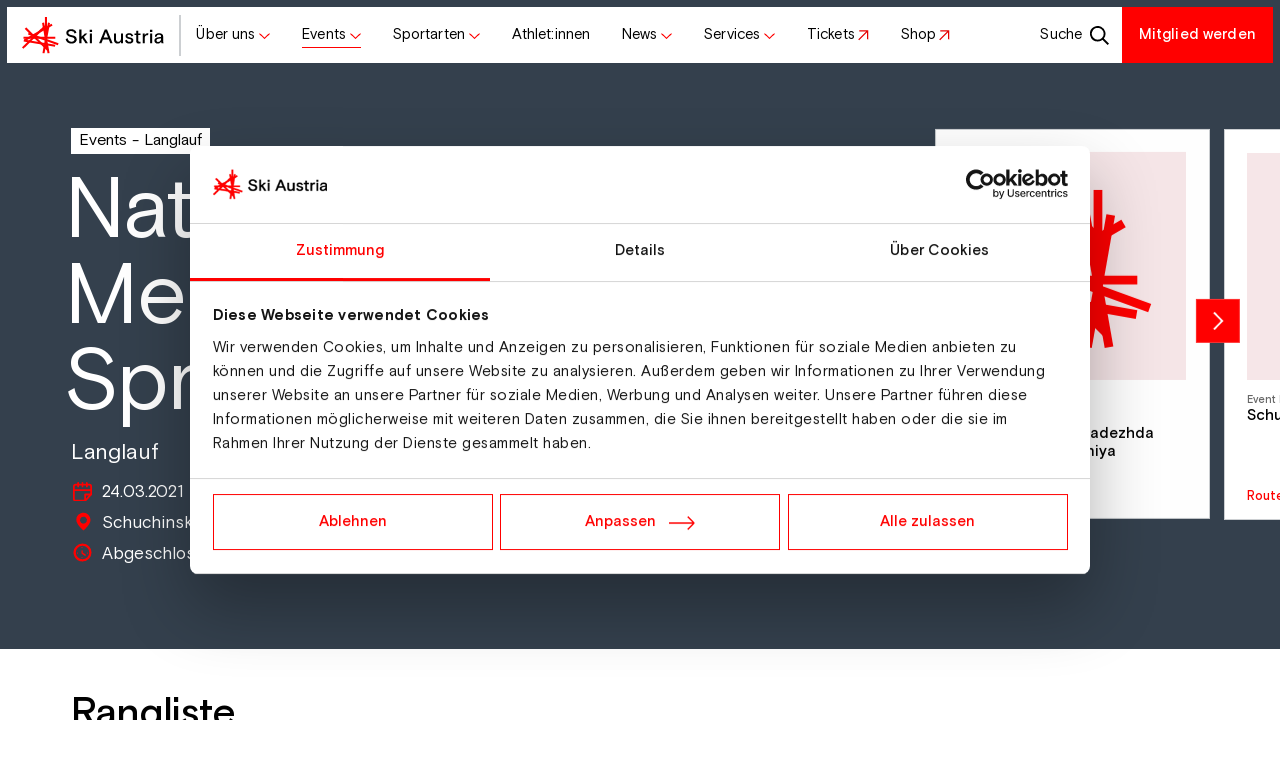

--- FILE ---
content_type: text/html; charset=UTF-8
request_url: https://www.skiaustria.at/de/events/langlauf-sprint-damen-2020-21-47394-36747
body_size: 18773
content:
<!DOCTYPE html>
<html lang="de">
    <head>
        <meta charset="UTF-8">
        <meta name="viewport" content="width=device-width,initial-scale=1.0,viewport-fit=cover">
        <meta http-equiv="X-UA-Compatible" content="IE=edge">
        <meta http-equiv="content-language" content="de">

        <script data-cookieconsent="ignore" type="text/javascript">
            window.addEventListener("CookiebotOnLoad", function() {
                Cookiebot.stopOverrideEventListeners()
            })
        </script>

                    <script id="Cookiebot" src="https://consent.cookiebot.eu/uc.js" data-cbid="b0f92724-70da-4506-a502-5e4074859fca" data-blockingmode="auto" type="text/javascript"></script>                                                
                
                
                        



                <title>Nationale Meisterschaften Sprint Damen</title>
                <meta property="og:description" content="" />
<meta property="og:url" content="https://www.skiaustria.at/de/events/langlauf-sprint-damen-2020-21-47394-36747" />
<meta property="og:type" content="website" />
<meta property="og:image" content="https://www.skiaustria.at/System/fallback-images/1815/image-thumb__1815__og-image/SkiAustria_og-image.jpg" />
<meta property="og:title" content="Nationale Meisterschaften Sprint Damen" />

            <link rel="icon" type="image/x-icon" href="/build/skiaustria/favicon/favicon.ico"><link rel="icon" type="image/png" sizes="16x16" href="/build/skiaustria/favicon/favicon-16x16.png"><link rel="icon" type="image/png" sizes="32x32" href="/build/skiaustria/favicon/favicon-32x32.png"><link rel="icon" type="image/png" sizes="48x48" href="/build/skiaustria/favicon/favicon-48x48.png"><link rel="manifest" href="/build/skiaustria/favicon/manifest.webmanifest"><meta name="mobile-web-app-capable" content="yes"><meta name="theme-color" content="#ff0000"><meta name="application-name" content="Ski Austria"><meta name="apple-mobile-web-app-capable" content="yes"><meta name="apple-mobile-web-app-status-bar-style" content="black-translucent"><meta name="apple-mobile-web-app-title" content="Ski Austria"><link rel="apple-touch-startup-image" media="(device-width: 320px) and (device-height: 568px) and (-webkit-device-pixel-ratio: 2) and (orientation: portrait)" href="/build/skiaustria/favicon/apple-touch-startup-image-640x1136.png"><link rel="apple-touch-startup-image" media="(device-width: 320px) and (device-height: 568px) and (-webkit-device-pixel-ratio: 2) and (orientation: landscape)" href="/build/skiaustria/favicon/apple-touch-startup-image-1136x640.png"><link rel="apple-touch-startup-image" media="(device-width: 375px) and (device-height: 667px) and (-webkit-device-pixel-ratio: 2) and (orientation: portrait)" href="/build/skiaustria/favicon/apple-touch-startup-image-750x1334.png"><link rel="apple-touch-startup-image" media="(device-width: 375px) and (device-height: 667px) and (-webkit-device-pixel-ratio: 2) and (orientation: landscape)" href="/build/skiaustria/favicon/apple-touch-startup-image-1334x750.png"><link rel="apple-touch-startup-image" media="(device-width: 375px) and (device-height: 812px) and (-webkit-device-pixel-ratio: 3) and (orientation: portrait)" href="/build/skiaustria/favicon/apple-touch-startup-image-1125x2436.png"><link rel="apple-touch-startup-image" media="(device-width: 375px) and (device-height: 812px) and (-webkit-device-pixel-ratio: 3) and (orientation: landscape)" href="/build/skiaustria/favicon/apple-touch-startup-image-2436x1125.png"><link rel="apple-touch-startup-image" media="(device-width: 390px) and (device-height: 844px) and (-webkit-device-pixel-ratio: 3) and (orientation: portrait)" href="/build/skiaustria/favicon/apple-touch-startup-image-1170x2532.png"><link rel="apple-touch-startup-image" media="(device-width: 390px) and (device-height: 844px) and (-webkit-device-pixel-ratio: 3) and (orientation: landscape)" href="/build/skiaustria/favicon/apple-touch-startup-image-2532x1170.png"><link rel="apple-touch-startup-image" media="(device-width: 393px) and (device-height: 852px) and (-webkit-device-pixel-ratio: 3) and (orientation: portrait)" href="/build/skiaustria/favicon/apple-touch-startup-image-1179x2556.png"><link rel="apple-touch-startup-image" media="(device-width: 393px) and (device-height: 852px) and (-webkit-device-pixel-ratio: 3) and (orientation: landscape)" href="/build/skiaustria/favicon/apple-touch-startup-image-2556x1179.png"><link rel="apple-touch-startup-image" media="(device-width: 414px) and (device-height: 896px) and (-webkit-device-pixel-ratio: 2) and (orientation: portrait)" href="/build/skiaustria/favicon/apple-touch-startup-image-828x1792.png"><link rel="apple-touch-startup-image" media="(device-width: 414px) and (device-height: 896px) and (-webkit-device-pixel-ratio: 2) and (orientation: landscape)" href="/build/skiaustria/favicon/apple-touch-startup-image-1792x828.png"><link rel="apple-touch-startup-image" media="(device-width: 414px) and (device-height: 896px) and (-webkit-device-pixel-ratio: 3) and (orientation: portrait)" href="/build/skiaustria/favicon/apple-touch-startup-image-1242x2688.png"><link rel="apple-touch-startup-image" media="(device-width: 414px) and (device-height: 896px) and (-webkit-device-pixel-ratio: 3) and (orientation: landscape)" href="/build/skiaustria/favicon/apple-touch-startup-image-2688x1242.png"><link rel="apple-touch-startup-image" media="(device-width: 414px) and (device-height: 736px) and (-webkit-device-pixel-ratio: 3) and (orientation: portrait)" href="/build/skiaustria/favicon/apple-touch-startup-image-1242x2208.png"><link rel="apple-touch-startup-image" media="(device-width: 414px) and (device-height: 736px) and (-webkit-device-pixel-ratio: 3) and (orientation: landscape)" href="/build/skiaustria/favicon/apple-touch-startup-image-2208x1242.png"><link rel="apple-touch-startup-image" media="(device-width: 428px) and (device-height: 926px) and (-webkit-device-pixel-ratio: 3) and (orientation: portrait)" href="/build/skiaustria/favicon/apple-touch-startup-image-1284x2778.png"><link rel="apple-touch-startup-image" media="(device-width: 428px) and (device-height: 926px) and (-webkit-device-pixel-ratio: 3) and (orientation: landscape)" href="/build/skiaustria/favicon/apple-touch-startup-image-2778x1284.png"><link rel="apple-touch-startup-image" media="(device-width: 430px) and (device-height: 932px) and (-webkit-device-pixel-ratio: 3) and (orientation: portrait)" href="/build/skiaustria/favicon/apple-touch-startup-image-1290x2796.png"><link rel="apple-touch-startup-image" media="(device-width: 430px) and (device-height: 932px) and (-webkit-device-pixel-ratio: 3) and (orientation: landscape)" href="/build/skiaustria/favicon/apple-touch-startup-image-2796x1290.png"><link rel="apple-touch-startup-image" media="(device-width: 744px) and (device-height: 1133px) and (-webkit-device-pixel-ratio: 2) and (orientation: portrait)" href="/build/skiaustria/favicon/apple-touch-startup-image-1488x2266.png"><link rel="apple-touch-startup-image" media="(device-width: 744px) and (device-height: 1133px) and (-webkit-device-pixel-ratio: 2) and (orientation: landscape)" href="/build/skiaustria/favicon/apple-touch-startup-image-2266x1488.png"><link rel="apple-touch-startup-image" media="(device-width: 768px) and (device-height: 1024px) and (-webkit-device-pixel-ratio: 2) and (orientation: portrait)" href="/build/skiaustria/favicon/apple-touch-startup-image-1536x2048.png"><link rel="apple-touch-startup-image" media="(device-width: 768px) and (device-height: 1024px) and (-webkit-device-pixel-ratio: 2) and (orientation: landscape)" href="/build/skiaustria/favicon/apple-touch-startup-image-2048x1536.png"><link rel="apple-touch-startup-image" media="(device-width: 810px) and (device-height: 1080px) and (-webkit-device-pixel-ratio: 2) and (orientation: portrait)" href="/build/skiaustria/favicon/apple-touch-startup-image-1620x2160.png"><link rel="apple-touch-startup-image" media="(device-width: 810px) and (device-height: 1080px) and (-webkit-device-pixel-ratio: 2) and (orientation: landscape)" href="/build/skiaustria/favicon/apple-touch-startup-image-2160x1620.png"><link rel="apple-touch-startup-image" media="(device-width: 820px) and (device-height: 1080px) and (-webkit-device-pixel-ratio: 2) and (orientation: portrait)" href="/build/skiaustria/favicon/apple-touch-startup-image-1640x2160.png"><link rel="apple-touch-startup-image" media="(device-width: 820px) and (device-height: 1080px) and (-webkit-device-pixel-ratio: 2) and (orientation: landscape)" href="/build/skiaustria/favicon/apple-touch-startup-image-2160x1640.png"><link rel="apple-touch-startup-image" media="(device-width: 834px) and (device-height: 1194px) and (-webkit-device-pixel-ratio: 2) and (orientation: portrait)" href="/build/skiaustria/favicon/apple-touch-startup-image-1668x2388.png"><link rel="apple-touch-startup-image" media="(device-width: 834px) and (device-height: 1194px) and (-webkit-device-pixel-ratio: 2) and (orientation: landscape)" href="/build/skiaustria/favicon/apple-touch-startup-image-2388x1668.png"><link rel="apple-touch-startup-image" media="(device-width: 834px) and (device-height: 1112px) and (-webkit-device-pixel-ratio: 2) and (orientation: portrait)" href="/build/skiaustria/favicon/apple-touch-startup-image-1668x2224.png"><link rel="apple-touch-startup-image" media="(device-width: 834px) and (device-height: 1112px) and (-webkit-device-pixel-ratio: 2) and (orientation: landscape)" href="/build/skiaustria/favicon/apple-touch-startup-image-2224x1668.png"><link rel="apple-touch-startup-image" media="(device-width: 1024px) and (device-height: 1366px) and (-webkit-device-pixel-ratio: 2) and (orientation: portrait)" href="/build/skiaustria/favicon/apple-touch-startup-image-2048x2732.png"><link rel="apple-touch-startup-image" media="(device-width: 1024px) and (device-height: 1366px) and (-webkit-device-pixel-ratio: 2) and (orientation: landscape)" href="/build/skiaustria/favicon/apple-touch-startup-image-2732x2048.png"><meta name="msapplication-TileColor" content="#ffffff"><meta name="msapplication-TileImage" content="/build/skiaustria/favicon/mstile-144x144.png"><meta name="msapplication-config" content="/build/skiaustria/favicon/browserconfig.xml">                                                                                                                
            <link href="/cache-buster-1770026555/build/skiaustria/style.14902753.css" media="" rel="stylesheet" type="text/css" />
<link href="/cache-buster-1770026555/build/skiaustria/print.e0f2080b.css" media="print" rel="stylesheet" type="text/css" />                                                                                                
                                                                                            
        <script type="application/ld+json">
        {
            "@context": "https://schema.org",
            "@type": "Organization",
            "name": "Österreichischer Skiverband",
            "alternateName": "Österreichischer Skiverband",
            "url": "https://www.skiaustria.at/de",
            "logo": "https://www.skiaustria.at/build/skiaustria/images/svg/logo.svg",
            "contactPoint": {
                "@type": "ContactPoint",
                "telephone": "+43 512 33501-0",
                "email": "info@skiaustria.at",
                "contactType": "customer support"
            },
            "sameAs": ["https://twitter.com/Ski_Austria_","https://www.youtube.com/@_skiaustria/featured","https://www.linkedin.com/company/%C3%B6sterreichischer-skiverband/","https://www.tiktok.com/@ski_austria_official"]
        }
    </script>
<script>
</script>
<!-- Google Tag Manager -->
<script>(function(w,d,s,l,i){w[l]=w[l]||[];w[l].push({'gtm.start':
new Date().getTime(),event:'gtm.js'});var f=d.getElementsByTagName(s)[0],
j=d.createElement(s),dl=l!='dataLayer'?'&l='+l:'';j.async=true;j.src=
'https://www.googletagmanager.com/gtm.js?id='+i+dl;f.parentNode.insertBefore(j,f);
})(window,document,'script','dataLayer','GTM-P9XGKVB');</script>
<!-- End Google Tag Manager -->
</head>

        <body>


<!-- Google Tag Manager (noscript) -->
<noscript><iframe src="https://www.googletagmanager.com/ns.html?id=GTM-P9XGKVB"
height="0" width="0" style="display:none;visibility:hidden"></iframe></noscript>
<!-- End Google Tag Manager (noscript) -->
                                                                    
    <header id="main-header">
        <div id="main-nav-sticky-wrapper">
            

            <div id="main-nav-cont" data-header-height>
                                <button type="button" class="offcanvas-toggle"data-bs-toggle="offcanvas"
    data-bs-target="#main-nav" aria-label="Navigation Toggle">
                            <svg width="25" height="24" viewBox="0 0 25 24" fill="none" xmlns="http://www.w3.org/2000/svg">
<path d="M18.667 6.2002H6.66699V7.4002H18.667V6.2002Z" fill="black"/>
<path d="M18.667 11.4004H6.66699V12.6004H18.667V11.4004Z" fill="black"/>
<path d="M18.667 16.6006H6.66699V17.8006H18.667V16.6006Z" fill="black"/>

    <path class="close" d="M17.3338 15.8183L8.84851 7.33301L7.99998 8.18154L16.4853 16.6668L17.3338 15.8183Z" fill="black"/>
    <path class="close" d="M16.4854 7.33308L8.00012 15.8184L8.84865 16.6669L17.3339 8.18161L16.4854 7.33308Z" fill="black"/>
</svg>

                    </button>

                <span class="header-separator"></span>

                                <a href="/de" class="logo-cont">
                    <img src="/build/skiaustria/images/svg/logo.svg" alt="Ski Austria Logo" class="main-logo" width="162" height="56">
                </a>

                <span class="header-separator"></span>

                                                                <ul id="main-nav" class="nav" data-bs-backdrop="true">

                                                                                <li class="nav-item">
                                <a href="/de/ueber-ski-austria"
                                   class="nav-link"
                                                                            role="button" data-bs-toggle="dropdown" aria-expanded="false" data-bs-auto-close="outside" data-backdrop=""
                                        data-disable-lazy>
                                    <span class="nav-indicator-reference icon-after icon-chevron">Über uns</span>
                                </a>


                                                                                                                                                                    <ul class="nav dropdown-menu level-2" id="subnav-1">
                                        <li class="nav-item">
                                            <a
                                                href="#"
                                                class="nav-link btn-back icon-before icon-chevron"
                                                role="button"
                                                data-bs-close="dropdown"
                                            >Über uns</a>
                                        </li>

                                        <li class="nav-item"><a
                                                        class="dropdown-item nav-link"
                                                        href="/de/ueber-ski-austria"
                                                                                                            >Alles über uns</a>


                                                                                                                                                                                                                                                                </li><li class="nav-item border-top"><a
                                                        class="dropdown-item nav-link"
                                                        href="/de/ueber-ski-austria/120-jahre-oesv"
                                                                                                            >120 Jahre ÖSV</a>


                                                                                                                                                                                                                                                                </li><li class="nav-item border-top"><a
                                                        class="dropdown-item nav-link icon-after icon-chevron"
                                                        href="#"
                                                                                                                    role="button" data-bs-toggle="dropdown" aria-expanded="false" data-bs-auto-close="outside"
                                                            data-dropdown-activate-parent=".dropdown-menu"
                                                                                                            >Verband</a>


                                                                                                                                                                                                                                                                        <ul class="nav dropdown-menu level-3">
                                                            <li class="nav-item">
                                                                    <a class="dropdown-item"
                                                                       href="/de/ueber-ski-austria/geschichte">Geschichte</a>
                                                                </li>
                                                            <li class="nav-item">
                                                                    <a class="dropdown-item"
                                                                       href="/de/ueber-ski-austria/marke">Die Marke Ski Austria</a>
                                                                </li>
                                                            <li class="nav-item">
                                                                    <a class="dropdown-item"
                                                                       href="/de/ueber-ski-austria/leitbild">Unser Leitbild</a>
                                                                </li>
                                                            <li class="nav-item">
                                                                    <a class="dropdown-item"
                                                                       href="/de/ueber-ski-austria/anti-doping">Anti-Doping</a>
                                                                </li>
                                                            <li class="nav-item">
                                                                    <a class="dropdown-item"
                                                                       href="/de/ueber-ski-austria/play-fair-code">Play Fair Code</a>
                                                                </li>
                                                                                                                    </ul>
                                                                                                    </li><li class="nav-item"><a
                                                        class="dropdown-item nav-link icon-after icon-chevron"
                                                        href="#"
                                                                                                                    role="button" data-bs-toggle="dropdown" aria-expanded="false" data-bs-auto-close="outside"
                                                            data-dropdown-activate-parent=".dropdown-menu"
                                                                                                            >Unser Team</a>


                                                                                                                                                                                                                                                                        <ul class="nav dropdown-menu level-3">
                                                            <li class="nav-item">
                                                                    <a class="dropdown-item"
                                                                       href="/de/ueber-ski-austria/team/praesidentenkonferenz">Präsidentenkonferenz</a>
                                                                </li>
                                                            <li class="nav-item">
                                                                    <a class="dropdown-item"
                                                                       href="/de/ueber-ski-austria/team/geschaeftsfuehrung">Geschäftsführung</a>
                                                                </li>
                                                            <li class="nav-item">
                                                                    <a class="dropdown-item"
                                                                       href="/de/ueber-ski-austria/team/mitarbeiterinnen">Mitarbeiter:innen</a>
                                                                </li>
                                                            <li class="nav-item">
                                                                    <a class="dropdown-item"
                                                                       href="https://www.skiaustria.at/de/teams?function[]=athlete">Athlet:innen</a>
                                                                </li>
                                                            <li class="nav-item">
                                                                    <a class="dropdown-item"
                                                                       href="/de/ueber-ski-austria/team/weitere-funktionen">Weitere Funktionen</a>
                                                                </li>
                                                                                                                    </ul>
                                                                                                    </li><li class="nav-item"><a
                                                        class="dropdown-item nav-link icon-after icon-chevron"
                                                        href="/de/ueber-ski-austria/nachhaltigkeit"
                                                                                                                    role="button" data-bs-toggle="dropdown" aria-expanded="false" data-bs-auto-close="outside"
                                                            data-dropdown-activate-parent=".dropdown-menu"
                                                                                                            >Nachhaltigkeit</a>


                                                                                                                                                                                                                                                                        <ul class="nav dropdown-menu level-3">
                                                            <li class="nav-item">
                                                                    <a class="dropdown-item"
                                                                       href="/de/ueber-ski-austria/nachhaltigkeit">Nachhaltigkeit</a>
                                                                </li>
                                                            <li class="nav-item">
                                                                    <a class="dropdown-item"
                                                                       href="/de/ueber-ski-austria/neuschnee">Projekt NEUschnee</a>
                                                                </li>
                                                            <li class="nav-item">
                                                                    <a class="dropdown-item"
                                                                       href="/de/ueber-ski-austria/verantwortung">Verantwortung</a>
                                                                </li>
                                                            <li class="nav-item">
                                                                    <a class="dropdown-item"
                                                                       href="/de/ueber-ski-austria/optimal-sports">Optimal Sports</a>
                                                                </li>
                                                                                                                    </ul>
                                                                                                    </li><li class="nav-item"><a
                                                        class="dropdown-item nav-link icon-after icon-chevron"
                                                        href="#"
                                                                                                                    role="button" data-bs-toggle="dropdown" aria-expanded="false" data-bs-auto-close="outside"
                                                            data-dropdown-activate-parent=".dropdown-menu"
                                                                                                            >Landesskiverbände</a>


                                                                                                                                                                                                                                                                        <ul class="nav dropdown-menu level-3">
                                                            <li class="nav-item">
                                                                    <a class="dropdown-item"
                                                                       href="/de/ueber-ski-austria/landesskiverbaende/burgenland">Burgenland</a>
                                                                </li>
                                                            <li class="nav-item">
                                                                    <a class="dropdown-item"
                                                                       href="/de/ueber-ski-austria/landesskiverbaende/kaernten">Kärnten</a>
                                                                </li>
                                                            <li class="nav-item">
                                                                    <a class="dropdown-item"
                                                                       href="/de/ueber-ski-austria/landesskiverbaende/niederoesterreich">Niederösterreich</a>
                                                                </li>
                                                            <li class="nav-item">
                                                                    <a class="dropdown-item"
                                                                       href="/de/ueber-ski-austria/landesskiverbaende/oberoesterreich">Oberösterreich</a>
                                                                </li>
                                                            <li class="nav-item">
                                                                    <a class="dropdown-item"
                                                                       href="/de/ueber-ski-austria/landesskiverbaende/salzburg">Salzburg</a>
                                                                </li>
                                                            <li class="nav-item">
                                                                    <a class="dropdown-item"
                                                                       href="/de/ueber-ski-austria/landesskiverbaende/steiermark">Steiermark</a>
                                                                </li>
                                                            <li class="nav-item">
                                                                    <a class="dropdown-item"
                                                                       href="/de/ueber-ski-austria/landesskiverbaende/tirol">Tirol</a>
                                                                </li>
                                                            <li class="nav-item">
                                                                    <a class="dropdown-item"
                                                                       href="/de/ueber-ski-austria/landesskiverbaende/vorarlberg">Vorarlberg</a>
                                                                </li>
                                                            <li class="nav-item">
                                                                    <a class="dropdown-item"
                                                                       href="/de/ueber-ski-austria/landesskiverbaende/wien">Wien</a>
                                                                </li>
                                                                                                                    </ul>
                                                                                                    </li><li class="nav-item"><a
                                                        class="dropdown-item nav-link"
                                                        href="/de/vereine"
                                                                                                            >Unsere Vereine</a>


                                                                                                                                                                                                                                                                </li><li class="nav-item border-top"><a
                                                        class="dropdown-item nav-link"
                                                        href="/de/ueber-ski-austria/ski-austria-academy"
                                                                                                            >Ski Austria Academy</a>


                                                                                                                                                                                                                                                                </li><li class="nav-item"><a
                                                        class="dropdown-item nav-link"
                                                        href="/de/ueber-ski-austria/bergisel"
                                                                                                            >Bergisel</a>


                                                                                                                                                                                                                                                                </li><li class="nav-item"><a
                                                        class="dropdown-item nav-link"
                                                        href="/de/ueber-ski-austria/austria-skipool"
                                                                                                            >Austria Ski Pool</a>


                                                                                                                                                                                                                                                                </li><li class="nav-item border-top"><a
                                                        class="dropdown-item nav-link"
                                                        href="/de/ueber-ski-austria/sponsoren-und-partner"
                                                                                                            >Sponsoren &amp; Partner</a>


                                                                                                                                                                                                                                                                </li><li class="nav-item"><a
                                                        class="dropdown-item nav-link"
                                                        href="/de/jobs"
                                                                                                            >Jobs</a>


                                                                                                                                                                                                                                                                </li><li class="nav-item"><a
                                                        class="dropdown-item nav-link"
                                                        href="/de/kontakt"
                                                                                                            >Kontakt</a>


                                                                                                                                                                                                                                                                </li>                                    </ul>
                                                            </li>
                                            <li class="nav-item">
                                <a href="/de/events"
                                   class="nav-link active"
                                                                            role="button" data-bs-toggle="dropdown" aria-expanded="false" data-bs-auto-close="outside" data-backdrop=""
                                        data-disable-lazy>
                                    <span class="nav-indicator-reference icon-after icon-chevron">Events</span>
                                </a>


                                                                                                                                                                    <ul class="nav dropdown-menu level-2" id="subnav-2">
                                        <li class="nav-item">
                                            <a
                                                href="#"
                                                class="nav-link btn-back icon-before icon-chevron"
                                                role="button"
                                                data-bs-close="dropdown"
                                            >Events</a>
                                        </li>

                                        <li class="nav-item"><a
                                                        class="dropdown-item nav-link"
                                                        href="/de/weltcup-events"
                                                                                                            >Alle Heim-Weltcups im Überblick</a>


                                                                                                                                                                                                                                                                </li><li class="nav-item"><a
                                                        class="dropdown-item nav-link icon-after icon-chevron"
                                                        href=""
                                                                                                                    role="button" data-bs-toggle="dropdown" aria-expanded="false" data-bs-auto-close="outside"
                                                            data-dropdown-activate-parent=".dropdown-menu"
                                                                                                            >Weltcupveranstaltungen in Österreich</a>


                                                                                                                                                                                                                                                                        <ul class="nav dropdown-menu level-3">
                                                            <li class="nav-item">
                                                                    <a class="dropdown-item"
                                                                       href="/de/weltcup-events/Events/hinzenbach">Viessmann FIS Skisprung Weltcup Hinzenbach</a>
                                                                </li>
                                                            <li class="nav-item">
                                                                    <a class="dropdown-item"
                                                                       href="/de/weltcup-events/Events/bad-mitterndorf-nk">Viessmann FIS Weltcup Nordische Kombination Kulm</a>
                                                                </li>
                                                            <li class="nav-item">
                                                                    <a class="dropdown-item"
                                                                       href="/de/weltcup-events/Events/bad-mitterndorf">Viessmann FIS Skisprung Weltcup Kulm</a>
                                                                </li>
                                                            <li class="nav-item">
                                                                    <a class="dropdown-item"
                                                                       href="/de/weltcup-events/Events/montafon-sx">FIS Skicross Weltcup Montafon</a>
                                                                </li>
                                                            <li class="nav-item">
                                                                    <a class="dropdown-item"
                                                                       href="/de/weltcup-events/Events/montafon">FIS Snowboardcross Weltcup Montafon</a>
                                                                </li>
                                                            <li class="nav-item">
                                                                    <a class="dropdown-item"
                                                                       href="/de/weltcup-events/Events/flachau-sb">FIS Snowboard Slopestyle Weltcup Flachau</a>
                                                                </li>
                                                                                                                    </ul>
                                                                                                    </li><li class="nav-item"><a
                                                        class="dropdown-item nav-link icon-after icon-after-external" target=_blank
                                                        href="https://www.ticket-onlineshop.com/ols/skiaustria/de/informationen/channel/shop/index"
                                                                                                            >Weltcuptickets</a>


                                                                                                                                                                                                                                                                </li><li class="nav-item"><a
                                                        class="dropdown-item nav-link"
                                                        href="/de/weltcup-events/vip-tickets"
                                                                                                            >VIP-Tickets</a>


                                                                                                                                                                                                                                                                </li><li class="nav-item border-top"><a
                                                        class="dropdown-item nav-link"
                                                        href="/de/news/saalbach-2025-ein-voller-erfolg-mit-historischem-echo"
                                                                                                            >Rückblick Ski WM Saalbach 2025</a>


                                                                                                                                                                                                                                                                </li><li class="nav-item border-top"><a
                                                        class="dropdown-item nav-link icon-after icon-after-external" target=_blank
                                                        href="/de/home-of-snow"
                                                                                                            >Home of Snow</a>


                                                                                                                                                                                                                                                                </li><li class="nav-item border-top"><a
                                                        class="dropdown-item nav-link"
                                                        href="/de/oesterreichische-meisterschaften"
                                                                                                            >Österreichische Meisterschaften</a>


                                                                                                                                                                                                                                                                </li><li class="nav-item"><a
                                                        class="dropdown-item nav-link"
                                                        href="https://www.skiaustria.at/de/events?cupType[]=Junior%3Ainnen+Weltmeisterschaften&amp;cupType[]=Skiflug+Weltmeisterschaften&amp;cupType[]=Tour+de+Ski&amp;cupType[]=Weltcup&amp;cupType[]=Weltmeisterschaften&amp;cupType[]=World+Championships&amp;cupType[]=World+Cup&amp;status[]=open"
                                                                                                            >Events &amp; Ergebnisse</a>


                                                                                                                                                                                                                                                                </li><li class="nav-item"><a
                                                        class="dropdown-item nav-link icon-after icon-after-external" target=_blank
                                                        href="https://www.skizeit.at/"
                                                                                                            >Events auf Skizeit</a>


                                                                                                                                                                                                                                                                </li>                                    </ul>
                                                            </li>
                                            <li class="nav-item">
                                <a href="/de/sport"
                                   class="nav-link"
                                                                            role="button" data-bs-toggle="dropdown" aria-expanded="false" data-bs-auto-close="outside" data-backdrop=""
                                        data-disable-lazy>
                                    <span class="nav-indicator-reference icon-after icon-chevron">Sportarten</span>
                                </a>


                                                                                                                                                                    <ul class="nav dropdown-menu level-2" id="subnav-3">
                                        <li class="nav-item">
                                            <a
                                                href="#"
                                                class="nav-link btn-back icon-before icon-chevron"
                                                role="button"
                                                data-bs-close="dropdown"
                                            >Sportarten</a>
                                        </li>

                                        <li class="nav-item"><a
                                                        class="dropdown-item nav-link"
                                                        href="/de/sport"
                                                                                                            >Alle Sportarten</a>


                                                                                                                                                                                                                                                                </li><li class="nav-item border-top"><a
                                                        class="dropdown-item nav-link icon-after icon-chevron"
                                                        href="/de/sport/ski-alpin"
                                                                                                                    role="button" data-bs-toggle="dropdown" aria-expanded="false" data-bs-auto-close="outside"
                                                            data-dropdown-activate-parent=".dropdown-menu"
                                                                                                            >Ski Alpin</a>


                                                                                                                                                                                                                                                                        <ul class="nav dropdown-menu level-3">
                                                            <li class="nav-item">
                                                                    <a class="dropdown-item"
                                                                       href="/de/sport/ski-alpin">Übersicht</a>
                                                                </li>
                                                            <li class="nav-item">
                                                                    <a class="dropdown-item"
                                                                       href="https://www.skiaustria.at/de/news?division[]=Ski Alpin">News</a>
                                                                </li>
                                                            <li class="nav-item">
                                                                    <a class="dropdown-item"
                                                                       href="https://www.skiaustria.at/de/teams?function[]=athlete&amp;division[]=Ski+Alpin">Athlet:innen</a>
                                                                </li>
                                                            <li class="nav-item">
                                                                    <a class="dropdown-item"
                                                                       href="https://www.skiaustria.at/de/events?cupType[]=Weltcup&amp;status[]=open&amp;division[]=Ski+Alpin">Termine</a>
                                                                </li>
                                                            <li class="nav-item">
                                                                    <a class="dropdown-item"
                                                                       href="https://www.skiaustria.at/de/events?cupType[]=Weltcup&amp;status[]=completed&amp;division[]=Ski+Alpin">Ergebnisse</a>
                                                                </li>
                                                            <li class="nav-item">
                                                                    <a class="dropdown-item"
                                                                       href="https://www.skiaustria.at/de/cups?division[]=Ski+Alpin">Cupstände</a>
                                                                </li>
                                                            <li class="nav-item">
                                                                    <a class="dropdown-item"
                                                                       href="/de/services/ausbildung">Ausbildungen</a>
                                                                </li>
                                                            <li class="nav-item">
                                                                    <a class="dropdown-item"
                                                                       href="/de/services/nachwuchs/ski-alpin">Kids Cup</a>
                                                                </li>
                                                            <li class="nav-item">
                                                                    <a class="dropdown-item"
                                                                       href="/de/sport/ski-alpin/alpines-vereinsservice">Alpines Vereinsservice &amp; Nachwuchs</a>
                                                                </li>
                                                            <li class="nav-item">
                                                                    <a class="dropdown-item"
                                                                       href="/de/sport/ski-alpin/alpines-vereinsservice/projekt-2030">Projekt 2030 - eine Nachwuchsinitiative von Ski Austria</a>
                                                                </li>
                                                                                                                    </ul>
                                                                                                    </li><li class="nav-item"><a
                                                        class="dropdown-item nav-link icon-after icon-chevron"
                                                        href="/de/sport/skispringen"
                                                                                                                    role="button" data-bs-toggle="dropdown" aria-expanded="false" data-bs-auto-close="outside"
                                                            data-dropdown-activate-parent=".dropdown-menu"
                                                                                                            >Skispringen</a>


                                                                                                                                                                                                                                                                        <ul class="nav dropdown-menu level-3">
                                                            <li class="nav-item">
                                                                    <a class="dropdown-item"
                                                                       href="/de/sport/skispringen">Übersicht</a>
                                                                </li>
                                                            <li class="nav-item">
                                                                    <a class="dropdown-item"
                                                                       href="https://www.skiaustria.at/de/news?division[]=Skispringen">News</a>
                                                                </li>
                                                            <li class="nav-item">
                                                                    <a class="dropdown-item"
                                                                       href="https://www.skiaustria.at/de/teams?function[]=athlete&amp;division[]=Skispringen">Athlet:innen</a>
                                                                </li>
                                                            <li class="nav-item">
                                                                    <a class="dropdown-item"
                                                                       href="https://www.skiaustria.at/de/events?cupType[]=Skiflug+Weltmeisterschaften&amp;cupType[]=Weltcup&amp;status[]=open&amp;division[]=Skispringen">Termine</a>
                                                                </li>
                                                            <li class="nav-item">
                                                                    <a class="dropdown-item"
                                                                       href="https://www.skiaustria.at/de/events?cupType[]=Skiflug+Weltmeisterschaften&amp;cupType[]=Weltcup&amp;status[]=completed&amp;division[]=Skispringen">Ergebnisse</a>
                                                                </li>
                                                            <li class="nav-item">
                                                                    <a class="dropdown-item"
                                                                       href="https://www.skiaustria.at/de/cups?cupType[]=Weltcup&amp;division[]=Skispringen">Cupstände</a>
                                                                </li>
                                                            <li class="nav-item">
                                                                    <a class="dropdown-item"
                                                                       href="/de/services/ausbildung">Ausbildungen</a>
                                                                </li>
                                                            <li class="nav-item">
                                                                    <a class="dropdown-item"
                                                                       href="/de/services/nachwuchs/skispringen">Nachwuchs</a>
                                                                </li>
                                                                                                                    </ul>
                                                                                                    </li><li class="nav-item"><a
                                                        class="dropdown-item nav-link icon-after icon-chevron"
                                                        href="/de/sport/nordische-kombination"
                                                                                                                    role="button" data-bs-toggle="dropdown" aria-expanded="false" data-bs-auto-close="outside"
                                                            data-dropdown-activate-parent=".dropdown-menu"
                                                                                                            >Nordische Kombination</a>


                                                                                                                                                                                                                                                                        <ul class="nav dropdown-menu level-3">
                                                            <li class="nav-item">
                                                                    <a class="dropdown-item"
                                                                       href="/de/sport/nordische-kombination">Übersicht</a>
                                                                </li>
                                                            <li class="nav-item">
                                                                    <a class="dropdown-item"
                                                                       href="https://www.skiaustria.at/de/news?division[]=Nordische Kombination">News</a>
                                                                </li>
                                                            <li class="nav-item">
                                                                    <a class="dropdown-item"
                                                                       href="https://www.skiaustria.at/de/teams?function[]=athlete&amp;division[]=Nordische+Kombination">Athlet:innen</a>
                                                                </li>
                                                            <li class="nav-item">
                                                                    <a class="dropdown-item"
                                                                       href="https://www.skiaustria.at/de/events?cupType[]=Weltcup&amp;status[]=open&amp;division[]=Nordische+Kombination">Termine</a>
                                                                </li>
                                                            <li class="nav-item">
                                                                    <a class="dropdown-item"
                                                                       href="https://www.skiaustria.at/de/events?cupType[]=Skiflug+Weltmeisterschaften&amp;cupType[]=Weltcup&amp;status[]=completed&amp;division[]=Nordische+Kombination">Ergebnisse</a>
                                                                </li>
                                                            <li class="nav-item">
                                                                    <a class="dropdown-item"
                                                                       href="https://www.skiaustria.at/de/cups?cupType[]=Weltcup&amp;division[]=Nordische+Kombination">Cupstände</a>
                                                                </li>
                                                            <li class="nav-item">
                                                                    <a class="dropdown-item"
                                                                       href="/de/services/ausbildung">Ausbildungen</a>
                                                                </li>
                                                            <li class="nav-item">
                                                                    <a class="dropdown-item"
                                                                       href="/de/services/nachwuchs/nordische-kombination">Nachwuchs</a>
                                                                </li>
                                                                                                                    </ul>
                                                                                                    </li><li class="nav-item"><a
                                                        class="dropdown-item nav-link icon-after icon-chevron"
                                                        href="/de/sport/langlauf"
                                                                                                                    role="button" data-bs-toggle="dropdown" aria-expanded="false" data-bs-auto-close="outside"
                                                            data-dropdown-activate-parent=".dropdown-menu"
                                                                                                            >Langlauf</a>


                                                                                                                                                                                                                                                                        <ul class="nav dropdown-menu level-3">
                                                            <li class="nav-item">
                                                                    <a class="dropdown-item"
                                                                       href="/de/sport/langlauf">Übersicht</a>
                                                                </li>
                                                            <li class="nav-item">
                                                                    <a class="dropdown-item"
                                                                       href="https://www.skiaustria.at/de/news?division[]=Langlauf">News</a>
                                                                </li>
                                                            <li class="nav-item">
                                                                    <a class="dropdown-item"
                                                                       href="https://www.skiaustria.at/de/teams?function[]=athlete&amp;division[]=Langlauf">Athlet:innen</a>
                                                                </li>
                                                            <li class="nav-item">
                                                                    <a class="dropdown-item"
                                                                       href="https://www.skiaustria.at/de/events?cupType[]=Tour+de+Ski&amp;cupType[]=Weltcup&amp;status[]=open&amp;division[]=Langlauf">Termine</a>
                                                                </li>
                                                            <li class="nav-item">
                                                                    <a class="dropdown-item"
                                                                       href="https://www.skiaustria.at/de/events?cupType[]=Tour+de+Ski&amp;cupType[]=Weltcup&amp;status[]=completed&amp;division[]=Langlauf">Ergebnisse</a>
                                                                </li>
                                                            <li class="nav-item">
                                                                    <a class="dropdown-item"
                                                                       href="https://www.skiaustria.at/de/cups?cupType[]=Weltcup&amp;division[]=Langlauf">Cupstände</a>
                                                                </li>
                                                            <li class="nav-item">
                                                                    <a class="dropdown-item"
                                                                       href="/de/services/ausbildung">Ausbildungen</a>
                                                                </li>
                                                            <li class="nav-item">
                                                                    <a class="dropdown-item"
                                                                       href="/de/services/nachwuchs/langlauf">Nachwuchs</a>
                                                                </li>
                                                                                                                    </ul>
                                                                                                    </li><li class="nav-item"><a
                                                        class="dropdown-item nav-link icon-after icon-chevron"
                                                        href="/de/sport/biathlon"
                                                                                                                    role="button" data-bs-toggle="dropdown" aria-expanded="false" data-bs-auto-close="outside"
                                                            data-dropdown-activate-parent=".dropdown-menu"
                                                                                                            >Biathlon</a>


                                                                                                                                                                                                                                                                        <ul class="nav dropdown-menu level-3">
                                                            <li class="nav-item">
                                                                    <a class="dropdown-item"
                                                                       href="/de/sport/biathlon">Übersicht</a>
                                                                </li>
                                                            <li class="nav-item">
                                                                    <a class="dropdown-item"
                                                                       href="https://www.skiaustria.at/de/news?division[]=Biathlon">News</a>
                                                                </li>
                                                            <li class="nav-item">
                                                                    <a class="dropdown-item"
                                                                       href="https://www.skiaustria.at/de/teams?function[]=athlete&amp;division[]=Biathlon">Athlet:innen</a>
                                                                </li>
                                                            <li class="nav-item">
                                                                    <a class="dropdown-item"
                                                                       href="https://www.skiaustria.at/de/events?cupType[]=Weltcup&amp;cupType[]=World+Cup&amp;status[]=open&amp;division[]=Biathlon">Termine</a>
                                                                </li>
                                                            <li class="nav-item">
                                                                    <a class="dropdown-item"
                                                                       href="https://www.skiaustria.at/de/events?cupType[]=World+Cup&amp;status[]=completed&amp;division[]=Biathlon">Ergebnisse</a>
                                                                </li>
                                                            <li class="nav-item">
                                                                    <a class="dropdown-item"
                                                                       href="https://www.skiaustria.at/de/cups?cupType[]=World+Cup&amp;division[]=Biathlon">Cupstände</a>
                                                                </li>
                                                            <li class="nav-item">
                                                                    <a class="dropdown-item"
                                                                       href="/de/services/ausbildung">Ausbildungen</a>
                                                                </li>
                                                            <li class="nav-item">
                                                                    <a class="dropdown-item"
                                                                       href="/de/services/nachwuchs/biathlon">Nachwuchs</a>
                                                                </li>
                                                                                                                    </ul>
                                                                                                    </li><li class="nav-item"><a
                                                        class="dropdown-item nav-link icon-after icon-chevron"
                                                        href="/de/sport/snowboard"
                                                                                                                    role="button" data-bs-toggle="dropdown" aria-expanded="false" data-bs-auto-close="outside"
                                                            data-dropdown-activate-parent=".dropdown-menu"
                                                                                                            >Snowboard</a>


                                                                                                                                                                                                                                                                        <ul class="nav dropdown-menu level-3">
                                                            <li class="nav-item">
                                                                    <a class="dropdown-item"
                                                                       href="/de/sport/snowboard">Übersicht</a>
                                                                </li>
                                                            <li class="nav-item">
                                                                    <a class="dropdown-item"
                                                                       href="https://www.skiaustria.at/de/news?division[]=Snowboard">News</a>
                                                                </li>
                                                            <li class="nav-item">
                                                                    <a class="dropdown-item"
                                                                       href="https://www.skiaustria.at/de/teams?function[]=athlete&amp;division[]=Snowboard">Athlet:innen</a>
                                                                </li>
                                                            <li class="nav-item">
                                                                    <a class="dropdown-item"
                                                                       href="https://www.skiaustria.at/de/events?cupType[]=Weltcup&amp;status[]=open&amp;division[]=Snowboard">Termine</a>
                                                                </li>
                                                            <li class="nav-item">
                                                                    <a class="dropdown-item"
                                                                       href="https://www.skiaustria.at/de/events?cupType[]=Weltcup&amp;status[]=completed&amp;division[]=Snowboard">Ergebnisse</a>
                                                                </li>
                                                            <li class="nav-item">
                                                                    <a class="dropdown-item"
                                                                       href="https://www.skiaustria.at/de/cups?cupType[]=Weltcup&amp;division[]=Snowboard">Cupstände</a>
                                                                </li>
                                                            <li class="nav-item">
                                                                    <a class="dropdown-item"
                                                                       href="/de/services/ausbildung">Ausbildungen</a>
                                                                </li>
                                                            <li class="nav-item">
                                                                    <a class="dropdown-item"
                                                                       href="/de/services/nachwuchs/snowboard">Nachwuchs</a>
                                                                </li>
                                                                                                                    </ul>
                                                                                                    </li><li class="nav-item"><a
                                                        class="dropdown-item nav-link icon-after icon-chevron"
                                                        href="/de/sport/ski-cross"
                                                                                                                    role="button" data-bs-toggle="dropdown" aria-expanded="false" data-bs-auto-close="outside"
                                                            data-dropdown-activate-parent=".dropdown-menu"
                                                                                                            >Skicross</a>


                                                                                                                                                                                                                                                                        <ul class="nav dropdown-menu level-3">
                                                            <li class="nav-item">
                                                                    <a class="dropdown-item"
                                                                       href="/de/sport/ski-cross">Übersicht</a>
                                                                </li>
                                                            <li class="nav-item">
                                                                    <a class="dropdown-item"
                                                                       href="https://www.skiaustria.at/de/news?division[]=Skicross">News</a>
                                                                </li>
                                                            <li class="nav-item">
                                                                    <a class="dropdown-item"
                                                                       href="https://www.skiaustria.at/de/teams?function[]=athlete&amp;division[]=Skicross">Athlet:innen</a>
                                                                </li>
                                                            <li class="nav-item">
                                                                    <a class="dropdown-item"
                                                                       href="https://www.skiaustria.at/de/events?cupType[]=Weltcup&amp;status[]=open&amp;division[]=Skicross">Termine</a>
                                                                </li>
                                                            <li class="nav-item">
                                                                    <a class="dropdown-item"
                                                                       href="https://www.skiaustria.at/de/events?cupType[]=Weltcup&amp;status[]=completed&amp;division[]=Skicross">Ergebnisse</a>
                                                                </li>
                                                            <li class="nav-item">
                                                                    <a class="dropdown-item"
                                                                       href="https://www.skiaustria.at/de/cups?cupType[]=Weltcup&amp;division[]=Skicross">Cupstände</a>
                                                                </li>
                                                            <li class="nav-item">
                                                                    <a class="dropdown-item"
                                                                       href="/de/services/ausbildung">Ausbildungen</a>
                                                                </li>
                                                            <li class="nav-item">
                                                                    <a class="dropdown-item"
                                                                       href="/de/services/nachwuchs/skicross">Nachwuchs</a>
                                                                </li>
                                                                                                                    </ul>
                                                                                                    </li><li class="nav-item"><a
                                                        class="dropdown-item nav-link icon-after icon-chevron"
                                                        href="/de/sport/freestyle"
                                                                                                                    role="button" data-bs-toggle="dropdown" aria-expanded="false" data-bs-auto-close="outside"
                                                            data-dropdown-activate-parent=".dropdown-menu"
                                                                                                            >Freestyle</a>


                                                                                                                                                                                                                                                                        <ul class="nav dropdown-menu level-3">
                                                            <li class="nav-item">
                                                                    <a class="dropdown-item"
                                                                       href="/de/sport/freestyle">Übersicht</a>
                                                                </li>
                                                            <li class="nav-item">
                                                                    <a class="dropdown-item"
                                                                       href="https://www.skiaustria.at/de/news?division[]=Freestyle">News</a>
                                                                </li>
                                                            <li class="nav-item">
                                                                    <a class="dropdown-item"
                                                                       href="https://www.skiaustria.at/de/teams?function[]=athlete&amp;division[]=Freestyle">Athlet:innen</a>
                                                                </li>
                                                            <li class="nav-item">
                                                                    <a class="dropdown-item"
                                                                       href="https://www.skiaustria.at/de/events?cupType[]=Weltcup&amp;status[]=open&amp;division[]=Freestyle">Termine</a>
                                                                </li>
                                                            <li class="nav-item">
                                                                    <a class="dropdown-item"
                                                                       href="https://www.skiaustria.at/de/events?cupType[]=Weltcup&amp;status[]=completed&amp;division[]=Freestyle">Ergebnisse</a>
                                                                </li>
                                                            <li class="nav-item">
                                                                    <a class="dropdown-item"
                                                                       href="https://www.skiaustria.at/de/cups?cupType[]=Weltcup&amp;division[]=Freestyle">Cupstände</a>
                                                                </li>
                                                            <li class="nav-item">
                                                                    <a class="dropdown-item"
                                                                       href="/de/services/ausbildung">Ausbildungen</a>
                                                                </li>
                                                            <li class="nav-item">
                                                                    <a class="dropdown-item"
                                                                       href="/de/services/nachwuchs/freestyle">Nachwuchs</a>
                                                                </li>
                                                                                                                    </ul>
                                                                                                    </li><li class="nav-item"><a
                                                        class="dropdown-item nav-link icon-after icon-chevron"
                                                        href="/de/sport/skibergsteigen"
                                                                                                                    role="button" data-bs-toggle="dropdown" aria-expanded="false" data-bs-auto-close="outside"
                                                            data-dropdown-activate-parent=".dropdown-menu"
                                                                                                            >Skibergsteigen</a>


                                                                                                                                                                                                                                                                        <ul class="nav dropdown-menu level-3">
                                                            <li class="nav-item">
                                                                    <a class="dropdown-item"
                                                                       href="/de/sport/skibergsteigen">Übersicht</a>
                                                                </li>
                                                            <li class="nav-item">
                                                                    <a class="dropdown-item"
                                                                       href="https://www.skiaustria.at/de/news?division[]=Skibergsteigen">News</a>
                                                                </li>
                                                            <li class="nav-item">
                                                                    <a class="dropdown-item"
                                                                       href="https://www.skiaustria.at/de/teams?function[]=athlete&amp;division[]=Skibergsteigen">Athlet:innen</a>
                                                                </li>
                                                            <li class="nav-item">
                                                                    <a class="dropdown-item"
                                                                       href="/de/sport/skibergsteigen/infos">Allgemeine Informationen</a>
                                                                </li>
                                                            <li class="nav-item">
                                                                    <a class="dropdown-item"
                                                                       href="/de/services/ausbildung">Ausbildungen</a>
                                                                </li>
                                                                                                                    </ul>
                                                                                                    </li><li class="nav-item"><a
                                                        class="dropdown-item nav-link icon-after icon-chevron"
                                                        href="/de/sport/paraskisport"
                                                                                                                    role="button" data-bs-toggle="dropdown" aria-expanded="false" data-bs-auto-close="outside"
                                                            data-dropdown-activate-parent=".dropdown-menu"
                                                                                                            >Paraski</a>


                                                                                                                                                                                                                                                                        <ul class="nav dropdown-menu level-3">
                                                            <li class="nav-item">
                                                                    <a class="dropdown-item"
                                                                       href="/de/sport/paraskisport">Übersicht</a>
                                                                </li>
                                                            <li class="nav-item">
                                                                    <a class="dropdown-item"
                                                                       href="https://www.skiaustria.at/de/news?division[]=Paraskisport">News</a>
                                                                </li>
                                                            <li class="nav-item">
                                                                    <a class="dropdown-item"
                                                                       href="https://www.skiaustria.at/de/teams?function[]=athlete&amp;division[]=Paraskisport">Athlet:innen</a>
                                                                </li>
                                                            <li class="nav-item">
                                                                    <a class="dropdown-item"
                                                                       href="https://www.skiaustria.at/de/events?cupType[]=Weltcup&amp;status[]=open&amp;division[]=Paraskisport">Termine</a>
                                                                </li>
                                                            <li class="nav-item">
                                                                    <a class="dropdown-item icon-after icon-after-external"
                                                                       href="https://www.fis-ski.com/DB/para-snowsports/para-alpine/calendar-results.html?eventselection=&amp;place=&amp;sectorcode=PAL&amp;seasoncode=2024&amp;categorycode=WC&amp;disciplinecode=&amp;gendercode=&amp;racedate=&amp;racecodex=&amp;nationcode=&amp;seasonmonth=X-2024&amp;saveselection=-1&amp;seasonselection=" target=_blank>Ergebnisse</a>
                                                                </li>
                                                            <li class="nav-item">
                                                                    <a class="dropdown-item"
                                                                       href="/de/services/ausbildung">Ausbildungen</a>
                                                                </li>
                                                            <li class="nav-item">
                                                                    <a class="dropdown-item"
                                                                       href="/de/services/nachwuchs/paraski">Nachwuchs</a>
                                                                </li>
                                                                                                                    </ul>
                                                                                                    </li><li class="nav-item"><a
                                                        class="dropdown-item nav-link icon-after icon-chevron"
                                                        href="/de/sport/speedski"
                                                                                                                    role="button" data-bs-toggle="dropdown" aria-expanded="false" data-bs-auto-close="outside"
                                                            data-dropdown-activate-parent=".dropdown-menu"
                                                                                                            >Speed Ski</a>


                                                                                                                                                                                                                                                                        <ul class="nav dropdown-menu level-3">
                                                            <li class="nav-item">
                                                                    <a class="dropdown-item"
                                                                       href="/de/sport/speedski">Übersicht</a>
                                                                </li>
                                                            <li class="nav-item">
                                                                    <a class="dropdown-item"
                                                                       href="https://www.skiaustria.at/de/news?division[]=Speed+Ski">News</a>
                                                                </li>
                                                            <li class="nav-item">
                                                                    <a class="dropdown-item"
                                                                       href="https://www.skiaustria.at/de/teams?function[]=athlete&amp;division[]=Speed+Ski">Athlet:innen</a>
                                                                </li>
                                                            <li class="nav-item">
                                                                    <a class="dropdown-item"
                                                                       href="https://www.skiaustria.at/de/events?cupType[]=Weltcup&amp;status[]=open&amp;division[]=Speed+Ski">Termine</a>
                                                                </li>
                                                            <li class="nav-item">
                                                                    <a class="dropdown-item"
                                                                       href="https://www.skiaustria.at/de/events?cupType[]=Weltcup&amp;status[]=completed&amp;division[]=Speed+Ski">Ergebnisse</a>
                                                                </li>
                                                            <li class="nav-item">
                                                                    <a class="dropdown-item"
                                                                       href="https://www.skiaustria.at/de/cups?division[]=Speed+Ski">Cupstände</a>
                                                                </li>
                                                                                                                    </ul>
                                                                                                    </li><li class="nav-item"><a
                                                        class="dropdown-item nav-link icon-after icon-chevron"
                                                        href="/de/sport/firngleiten-shortcarving"
                                                                                                                    role="button" data-bs-toggle="dropdown" aria-expanded="false" data-bs-auto-close="outside"
                                                            data-dropdown-activate-parent=".dropdown-menu"
                                                                                                            >Firngleiten | Shortcarving</a>


                                                                                                                                                                                                                                                                        <ul class="nav dropdown-menu level-3">
                                                            <li class="nav-item">
                                                                    <a class="dropdown-item"
                                                                       href="/de/sport/firngleiten-shortcarving">Übersicht</a>
                                                                </li>
                                                            <li class="nav-item">
                                                                    <a class="dropdown-item"
                                                                       href="https://www.skiaustria.at/de/news?division[]=Firngleiten%2FShortcarving">News</a>
                                                                </li>
                                                            <li class="nav-item">
                                                                    <a class="dropdown-item"
                                                                       href="/de/sport/firngleiten-shortcarving/Infos">Allgemeine Informationen</a>
                                                                </li>
                                                            <li class="nav-item">
                                                                    <a class="dropdown-item"
                                                                       href="/de/sport/firngleiten-shortcarving/termine-und-ergebnisse">Termine und Ergebnisse</a>
                                                                </li>
                                                                                                                    </ul>
                                                                                                    </li><li class="nav-item"><a
                                                        class="dropdown-item nav-link icon-after icon-chevron"
                                                        href="/de/sport/telemark"
                                                                                                                    role="button" data-bs-toggle="dropdown" aria-expanded="false" data-bs-auto-close="outside"
                                                            data-dropdown-activate-parent=".dropdown-menu"
                                                                                                            >Telemark</a>


                                                                                                                                                                                                                                                                        <ul class="nav dropdown-menu level-3">
                                                            <li class="nav-item">
                                                                    <a class="dropdown-item"
                                                                       href="/de/sport/telemark">Übersicht</a>
                                                                </li>
                                                            <li class="nav-item">
                                                                    <a class="dropdown-item"
                                                                       href="https://www.skiaustria.at/de/news?division[]=Telemark">News</a>
                                                                </li>
                                                            <li class="nav-item">
                                                                    <a class="dropdown-item"
                                                                       href="https://www.skiaustria.at/de/events?cupType[]=Weltcup&amp;status[]=open&amp;division[]=Telemark">Termine</a>
                                                                </li>
                                                            <li class="nav-item">
                                                                    <a class="dropdown-item"
                                                                       href="https://www.skiaustria.at/de/events?cupType[]=Weltcup&amp;status[]=completed&amp;division[]=Telemark">Ergebnisse</a>
                                                                </li>
                                                            <li class="nav-item">
                                                                    <a class="dropdown-item"
                                                                       href="https://www.skiaustria.at/de/cups?division[]=Telemark">Cupstände</a>
                                                                </li>
                                                                                                                    </ul>
                                                                                                    </li><li class="nav-item"><a
                                                        class="dropdown-item nav-link icon-after icon-chevron"
                                                        href="/de/sport/grasski"
                                                                                                                    role="button" data-bs-toggle="dropdown" aria-expanded="false" data-bs-auto-close="outside"
                                                            data-dropdown-activate-parent=".dropdown-menu"
                                                                                                            >Grasski</a>


                                                                                                                                                                                                                                                                        <ul class="nav dropdown-menu level-3">
                                                            <li class="nav-item">
                                                                    <a class="dropdown-item"
                                                                       href="/de/sport/grasski">Übersicht</a>
                                                                </li>
                                                            <li class="nav-item">
                                                                    <a class="dropdown-item"
                                                                       href="https://www.skiaustria.at/de/news?division[]=Grasski">News</a>
                                                                </li>
                                                            <li class="nav-item">
                                                                    <a class="dropdown-item"
                                                                       href="https://www.skiaustria.at/de/teams?function[]=athlete&amp;division[]=Grasski">Athlet:innen</a>
                                                                </li>
                                                            <li class="nav-item">
                                                                    <a class="dropdown-item"
                                                                       href="https://www.skiaustria.at/de/events?cupType[]=Weltcup&amp;division[]=Grasski">Termine</a>
                                                                </li>
                                                            <li class="nav-item">
                                                                    <a class="dropdown-item"
                                                                       href="https://www.skiaustria.at/de/events?cupType[]=Weltcup&amp;status[]=completed&amp;division[]=Grasski">Ergebnisse</a>
                                                                </li>
                                                            <li class="nav-item">
                                                                    <a class="dropdown-item"
                                                                       href="https://www.skiaustria.at/de/cups?division[]=Grasski">Cupstände</a>
                                                                </li>
                                                                                                                    </ul>
                                                                                                    </li><li class="nav-item"><a
                                                        class="dropdown-item nav-link icon-after icon-chevron"
                                                        href="/de/sport/masters"
                                                                                                                    role="button" data-bs-toggle="dropdown" aria-expanded="false" data-bs-auto-close="outside"
                                                            data-dropdown-activate-parent=".dropdown-menu"
                                                                                                            >Masters</a>


                                                                                                                                                                                                                                                                        <ul class="nav dropdown-menu level-3">
                                                            <li class="nav-item">
                                                                    <a class="dropdown-item"
                                                                       href="/de/sport/masters">Übersicht</a>
                                                                </li>
                                                            <li class="nav-item">
                                                                    <a class="dropdown-item"
                                                                       href="https://www.skiaustria.at/de/news?division[]=Masters">News</a>
                                                                </li>
                                                            <li class="nav-item">
                                                                    <a class="dropdown-item"
                                                                       href="/de/sport/masters/infos">Allgemeine Informationen</a>
                                                                </li>
                                                            <li class="nav-item">
                                                                    <a class="dropdown-item"
                                                                       href="https://www.skiaustria.at/de/events?cupType[]=FIS+Masters+Cup&amp;cupType[]=FIS+Weltkriterium+Masters&amp;status[]=open">Termine</a>
                                                                </li>
                                                            <li class="nav-item">
                                                                    <a class="dropdown-item"
                                                                       href="https://www.skiaustria.at/de/events/masters-slalom-herren-2023-24-54533-4146">Ergebnisse</a>
                                                                </li>
                                                                                                                    </ul>
                                                                                                    </li>                                    </ul>
                                                            </li>
                                            <li class="nav-item">
                                <a href="https://www.skiaustria.at/de/teams"
                                   class="nav-link"
                                    >
                                    <span class="nav-indicator-reference">Athlet:innen</span>
                                </a>


                                                                                                                                                            </li>
                                            <li class="nav-item">
                                <a href="/de/news"
                                   class="nav-link"
                                                                            role="button" data-bs-toggle="dropdown" aria-expanded="false" data-bs-auto-close="outside" data-backdrop=""
                                        data-disable-lazy>
                                    <span class="nav-indicator-reference icon-after icon-chevron">News</span>
                                </a>


                                                                                                                                                                    <ul class="nav dropdown-menu level-2" id="subnav-5">
                                        <li class="nav-item">
                                            <a
                                                href="#"
                                                class="nav-link btn-back icon-before icon-chevron"
                                                role="button"
                                                data-bs-close="dropdown"
                                            >News</a>
                                        </li>

                                        <li class="nav-item"><a
                                                        class="dropdown-item nav-link"
                                                        href="/de/news"
                                                                                                            >Alle News</a>


                                                                                                                                                                                                                                                                </li>                                                    <li
                                                        class="nav-item border-top"
                                                    ><span class="border-label">Letzte Top-News</span><a
                                                            class="dropdown-item nav-link"
                                                            href="/de/news/egger-riedmueller-dritter-im-gesamtweltcup-der-para-langlaeufer"
                                                        >Egger-Riedmüller Dritter im Gesamtweltcup der Para-Langläufer</a>
                                                    </li>
                                                                                                    <li
                                                        class="nav-item"
                                                    ><a
                                                            class="dropdown-item nav-link"
                                                            href="/de/news/oftebro-und-hagen-siegen-beim-nordic-triple"
                                                        >Oftebro und Hagen siegen beim Nordic Triple</a>
                                                    </li>
                                                                                                    <li
                                                        class="nav-item"
                                                    ><a
                                                            class="dropdown-item nav-link"
                                                            href="/de/news/lamparter-erst-im-zielsprint-geschlagen"
                                                        >Lamparter erst im Zielsprint geschlagen </a>
                                                    </li>
                                                                                                    <li
                                                        class="nav-item"
                                                    ><a
                                                            class="dropdown-item nav-link"
                                                            href="/de/news/personalshop-und-der-oesv-verlaengern-partnerschaft"
                                                        >Personalshop und der ÖSV verlängern Partnerschaft</a>
                                                    </li>
                                                                                                    <li
                                                        class="nav-item"
                                                    ><a
                                                            class="dropdown-item nav-link"
                                                            href="/de/news/oesv-doppelsieg-zum-triple-auftakt"
                                                        >ÖSV-Doppelsieg zum Triple-Auftakt</a>
                                                    </li>
                                                <li class="nav-item border-top"><span class="border-label">Ski Austria</span><a
                                                        class="dropdown-item nav-link"
                                                        href="/de/skiverrueckt"
                                                                                                            >#skiverrückt</a>


                                                                                                                                                                                                                                                                </li><li class="nav-item"><a
                                                        class="dropdown-item nav-link"
                                                        href="/de/social-wall"
                                                                                                            >Social Wall</a>


                                                                                                                                                                                                                                                                </li>                                    </ul>
                                                            </li>
                                            <li class="nav-item">
                                <a href="/de/services"
                                   class="nav-link"
                                                                            role="button" data-bs-toggle="dropdown" aria-expanded="false" data-bs-auto-close="outside" data-backdrop=""
                                        data-disable-lazy>
                                    <span class="nav-indicator-reference icon-after icon-chevron">Services</span>
                                </a>


                                                                                                                                                                    <ul class="nav dropdown-menu level-2" id="subnav-6">
                                        <li class="nav-item">
                                            <a
                                                href="#"
                                                class="nav-link btn-back icon-before icon-chevron"
                                                role="button"
                                                data-bs-close="dropdown"
                                            >Services</a>
                                        </li>

                                        <li class="nav-item"><a
                                                        class="dropdown-item nav-link"
                                                        href="/de/services"
                                                                                                            >Übersicht</a>


                                                                                                                                                                                                                                                                </li><li class="nav-item"><a
                                                        class="dropdown-item nav-link"
                                                        href="/de/vereine"
                                                                                                            >Vereine</a>


                                                                                                                                                                                                                                                                </li><li class="nav-item"><a
                                                        class="dropdown-item nav-link"
                                                        href="/de/mitglieder"
                                                                                                            >Mitglieder</a>


                                                                                                                                                                                                                                                                </li><li class="nav-item border-top"><a
                                                        class="dropdown-item nav-link"
                                                        href="/de/myskiaustria"
                                                                                                            >mySkiAustria</a>


                                                                                                                                                                                                                                                                </li><li class="nav-item"><a
                                                        class="dropdown-item nav-link"
                                                        href="/de/services/ski-austria-magazin"
                                                                                                            >Ski Austria Magazin</a>


                                                                                                                                                                                                                                                                </li><li class="nav-item"><a
                                                        class="dropdown-item nav-link"
                                                        href="/de/services/publikationen"
                                                                                                            >Weitere Publikationen</a>


                                                                                                                                                                                                                                                                </li><li class="nav-item"><a
                                                        class="dropdown-item nav-link"
                                                        href="https://www.skiaustria.at/de/newsletter"
                                                                                                            >Ski Austria Newsletter</a>


                                                                                                                                                                                                                                                                </li><li class="nav-item"><a
                                                        class="dropdown-item nav-link icon-after icon-chevron"
                                                        href="#"
                                                                                                                    role="button" data-bs-toggle="dropdown" aria-expanded="false" data-bs-auto-close="outside"
                                                            data-dropdown-activate-parent=".dropdown-menu"
                                                                                                            >Angebote für Kinder</a>


                                                                                                                                                                                                                                                                        <ul class="nav dropdown-menu level-3">
                                                            <li class="nav-item">
                                                                    <a class="dropdown-item"
                                                                       href="/de/vereine/kinderschneetage">Ski Austria KinderSchneeTage</a>
                                                                </li>
                                                            <li class="nav-item">
                                                                    <a class="dropdown-item"
                                                                       href="/de/vereine/youngstars">Ski Austria YoungStars</a>
                                                                </li>
                                                            <li class="nav-item">
                                                                    <a class="dropdown-item"
                                                                       href="/de/vereine/alpinkids">Ski Austria Alpinkids</a>
                                                                </li>
                                                                                                                    </ul>
                                                                                                    </li><li class="nav-item"><a
                                                        class="dropdown-item nav-link"
                                                        href="/de/services/service-fuer-schulen"
                                                                                                            >Service für Schulen</a>


                                                                                                                                                                                                                                                                </li><li class="nav-item"><a
                                                        class="dropdown-item nav-link"
                                                        href="/de/downloadportal"
                                                                                                            >Downloads</a>


                                                                                                                                                                                                                                                                </li><li class="nav-item"><a
                                                        class="dropdown-item nav-link icon-after icon-chevron"
                                                        href="#"
                                                                                                                    role="button" data-bs-toggle="dropdown" aria-expanded="false" data-bs-auto-close="outside"
                                                            data-dropdown-activate-parent=".dropdown-menu"
                                                                                                            >Skischwerpunktschulen</a>


                                                                                                                                                                                                                                                                        <ul class="nav dropdown-menu level-3">
                                                            <li class="nav-item">
                                                                    <a class="dropdown-item"
                                                                       href="/de/services/skimittelschulen">Unterstufe</a>
                                                                </li>
                                                            <li class="nav-item">
                                                                    <a class="dropdown-item"
                                                                       href="/de/services/skischwerpunktschulen">Oberstufe</a>
                                                                </li>
                                                                                                                    </ul>
                                                                                                    </li><li class="nav-item"><a
                                                        class="dropdown-item nav-link"
                                                        href="/de/services/betriebssport"
                                                                                                            >Betriebssport</a>


                                                                                                                                                                                                                                                                </li><li class="nav-item"><a
                                                        class="dropdown-item nav-link"
                                                        href="/de/services/versicherung/versicherung-mitglieder"
                                                                                                            >Versicherungen</a>


                                                                                                                                                                                                                                                                </li><li class="nav-item"><a
                                                        class="dropdown-item nav-link"
                                                        href="/de/services/sicherheitstipps"
                                                                                                            >Sicherheit</a>


                                                                                                                                                                                                                                                                </li><li class="nav-item"><a
                                                        class="dropdown-item nav-link"
                                                        href="/de/services/ausbildung"
                                                                                                            >Ausbildungen</a>


                                                                                                                                                                                                                                                                </li><li class="nav-item"><a
                                                        class="dropdown-item nav-link"
                                                        href="/de/services/nachwuchs"
                                                                                                            >Nachwuchs</a>


                                                                                                                                                                                                                                                                </li><li class="nav-item"><a
                                                        class="dropdown-item nav-link"
                                                        href="/de/services/das-perfekte-skituning"
                                                                                                            >Das perfekte Skituning</a>


                                                                                                                                                                                                                                                                </li><li class="nav-item"><a
                                                        class="dropdown-item nav-link"
                                                        href="/de/services/fis-code-aktivierung-25-26"
                                                                                                            >FIS-Code Aktivierung</a>


                                                                                                                                                                                                                                                                </li>                                    </ul>
                                                            </li>
                                            <li class="nav-item">
                                <a href="https://www.ticket-onlineshop.com/ols/skiaustria/de"
                                   class="nav-link"
                                     target=_blank>
                                    <span class="nav-indicator-reference icon-after icon-after-external">Tickets</span>
                                </a>


                                                                                                                                                            </li>
                                            <li class="nav-item">
                                <a href="https://shop.skiaustria.at/de"
                                   class="nav-link"
                                     target=_blank>
                                    <span class="nav-indicator-reference icon-after icon-after-external">Shop</span>
                                </a>


                                                                                                                                                            </li>
                                            
                    
                                        <span class="nav-indicator"></span>
                </ul>


                                                                <ul id="main-nav-right" class="nav nav-right">
                    <li class="nav-item nav-item-search">
                        <a href="#" class="nav-link" data-nav-indicator-ignore data-bs-toggle="offcanvas" data-bs-target="#offcanvas-search" aria-label="Suche">
                            <span class="link-text">Suche</span>
                            <svg class="icon icon-black nav-icon-search" xmlns="http://www.w3.org/2000/svg" width="19.762" height="19.754" viewBox="0 0 19.762 19.754"><g transform="translate(0.003 0)"><path d="M18.392,19.754h0l-5.347-5.347a8.056,8.056,0,0,1-4.966,1.723H8.07A8.064,8.064,0,0,1,4.532.815,8.066,8.066,0,0,1,11.52.778a8.066,8.066,0,0,1,2.892,12.262l5.348,5.348-1.366,1.366ZM8.07,1.936A6.128,6.128,0,0,0,3.737,12.4,6.128,6.128,0,1,0,12.4,3.731,6.082,6.082,0,0,0,8.07,1.936Z" transform="translate(0 0)"/></g></svg>
                        </a>
                    </li>

                    <a href="/de/mitglieder/mitglied-werden" class="btn btn-member btn-primary">
                            <span>Mitglied werden</span>
                        </a>
                    
                </ul>
            </div>
        </div>

        

<div class="offcanvas offcanvas-start offcanvas-nav" tabindex="-1" id="offcanvas-search" aria-labelledby="offcanvas-search-label">
    <div class="offcanvas-header">
        <button type="button" class="btn-close" data-bs-dismiss="offcanvas" aria-label="Schließen"><svg xmlns="http://www.w3.org/2000/svg" width="13.7" height="14" viewBox="0 0 13.7 14">
    <path class="btn-close-path"
        d="M6.85,7.884.968,14,0,12.975,5.765,7,0,1.024.968,0,6.85,6.116,12.731,0,13.7,1.024,7.935,7,13.7,12.975,12.731,14Z"/>
</svg>
</button>

                        <a href="/" class="logo-cont">
            <img src="/build/skiaustria/images/svg/logo.svg" alt="Logo" class="main-logo">
        </a>
        </div>

    <div class="offcanvas-body">
                <div class="offcanvas-search-content-container">
            <div class="search-container">
                <form method="get" action="/404" data-search-action="https://www.skiaustria.at/de/search">
                <div class="search-input-wrapper">
                    <input type="search" id="q" name="q" autocomplete="off" class="search form-control" placeholder="Suchbegriff eingeben" />

                    <button type="submit" class="btn btn-search-submit"><svg class="navigation-chevron rotate-180" xmlns="http://www.w3.org/2000/svg" width="48" height="48" viewBox="0 0 48 48"><rect width="48" height="48" class="fill-bg"/><path d="M1,1V47H47V1H1M0,0H48V48H0Z" class="fill-border"/><path d="M1.383,20,0,18.537,8.235,10,0,1.463,1.383,0,11,10Z" transform="translate(29 34) rotate(180)" class="fill-arrow"/></svg>
</button>
                </div>

                
                
                <div data-search-result-target></div>
                </form>
            </div>
        </div>
        </div>

        </div>

    </header>

                
                            <main>        


    
    



                                    
            
                                    



<section class="hero has-breadcrumbs hero-hl-sm bg-4 has-icon-overlay has-card-slider">
    <div class="hero-content container">
                    <nav aria-label="breadcrumb">
        <ol class="breadcrumb">
                        <li class="breadcrumb-item">
                            <a href="/de/events">Events</a>
                    </li>
                <li class="breadcrumb-item">
                            <a href="https://www.skiaustria.at/de/events?division[0]=Langlauf">Langlauf</a>
                    </li>
            </ol>
    </nav>
        <svg class="icon-overlay" xmlns="http://www.w3.org/2000/svg" viewBox="0 0 53.4752 39.8723"><rect x="22.7801" y="19.2982" width="23.46" height="1.51" style="fill:red;"/></svg>
            <h1>Nationale Meisterschaften Sprint Damen</h1>
        
                    <div class="subline">
                <p>Langlauf</p>
            </div>
        
                    
<div class="hero-icon-texts">
            <p class="icon-before icon-calendar">24.03.2021</p>
    
            <p class="icon-before icon-location">Schuchinsk | Kasachstan</p>
    
            <p class="icon-before icon-time">Abgeschlossen</p>
    </div>

        
                                </div>

            <div class="hero-card-slider" data-hero-cards-slider="[data-slider]" data-loop>
    <div class="position-relative">
        
<div class="swiper slides-2" data-slider>
    <div class="swiper-wrapper">
                    <div class="swiper-slide">
                                
                
            
<div class="card info-card" >
    
            <div class="card-body">
                    <div class="media-wrapper">
                            <div class="ratio ratio-1x1">
                                                <picture >
	<img class="media media-cover" src="/Sparten/Platzhalter/Langlauf_Event_Fallback.svg" alt="" />
</picture>

                    
                </div>
                    </div>

        <div class="text-wrapper">
                            <p class="small-subline fs-12">Ergebnis</p>
            
                            <p class="card-title fw-500">1.&nbsp;RYAZHKO Darya<br>2.&nbsp;STEPASHKINA Nadezhda<br>3.&nbsp;SHALYGINA Kseniya</p>
            
            
                            <div class="card-bottom-flex">
                                            <div class="lh-1">
                            <a class="card-link underline-animation fs-14 fw-500" href="#ranking" target=&quot;_blank&quot;>Ergebnis ansehen</a>                        </div>
                    
                                    </div>
                    </div>
    
        </div>
    
    </div>
                            </div>
                    <div class="swiper-slide">
                                
                
            
<div class="card info-card" >
    
            <div class="card-body">
                    <div class="media-wrapper">
                            <div class="ratio ratio-1x1">
                                                <picture >
	<img class="media media-cover" src="/Sparten/Platzhalter/Langlauf_Event_Fallback.svg" alt="" />
</picture>

                    
                </div>
                    </div>

        <div class="text-wrapper">
                            <p class="small-subline fs-12">Event Details</p>
            
                            <p class="card-title fw-500">Schuchinsk | Kasachstan</p>
            
            
                            <div class="card-bottom-flex">
                                            <div class="lh-1">
                            <a class="card-link underline-animation fs-14 fw-500" href="https://www.google.at/maps/search/Schuchinsk+%7C+Kasachstan" target=&quot;_blank&quot;>Route planen</a>                        </div>
                    
                                    </div>
                    </div>
    
        </div>
    
    </div>
                            </div>
            </div>
</div>

    <div class="swiper-button-wrapper" data-slider-nav>
    <div class="swiper-button-prev">
        <svg class="navigation-chevron" xmlns="http://www.w3.org/2000/svg" width="48" height="48" viewBox="0 0 48 48"><rect width="48" height="48" class="fill-bg"/><path d="M1,1V47H47V1H1M0,0H48V48H0Z" class="fill-border"/><path d="M1.383,20,0,18.537,8.235,10,0,1.463,1.383,0,11,10Z" transform="translate(29 34) rotate(180)" class="fill-arrow"/></svg>

    </div>
    <div class="swiper-button-next">
        <svg class="navigation-chevron rotate-180" xmlns="http://www.w3.org/2000/svg" width="48" height="48" viewBox="0 0 48 48"><rect width="48" height="48" class="fill-bg"/><path d="M1,1V47H47V1H1M0,0H48V48H0Z" class="fill-border"/><path d="M1.383,20,0,18.537,8.235,10,0,1.463,1.383,0,11,10Z" transform="translate(29 34) rotate(180)" class="fill-arrow"/></svg>

    </div>
</div>
    </div>
</div>
    </section>

                
                            
                    
<div class="aside-layout-container">
        



                                    
            
                                    


                
                            
                    


        



                                    
            
                                    





    <section class="container ranking" id="ranking">
        
    <div class="container-content" data-load-more-ref data-table-interactive={&quot;loadMoreInterval&quot;:20}>                                        <h2>Rangliste</h2>

<div class="table-filter">
            <p class="table-filter-title text-large">Endstand: 24.03.2021</p>
    
    <div class="table-filter-buttons">
        <small>Filtern nach:</small>
        <div class="btn-group" role="group">
                            <button type="button" class="btn btn-outline-primary active" disabled data-filter-reset>Alle</button>
                <button type="button" class="btn btn-outline-primary" data-filter-key="NAT" data-filter-value="AUT">AUT</button>
                    </div>
    </div>
</div>


    <div class="table-responsive">
    <table class="table table-ranking">
                    <thead>
                        <tr>
                <th>Rang</th>
                <th><span class="athlete-name">Name</span></th>
                <th>Nation</th>
                <th>Bib</th>
                                    <th>Zeit</th>
                            </tr>
        
            </thead>
        
                    <tbody>
                                                        
                <tr
                    class="rank-1"
                    data-values="{&quot;NAT&quot;:&quot;KAZ&quot;}"
                >
                    <td>1</td>
                    <td>
                                                    <span class="athlete-name">RYAZHKO Darya</span>
                                            </td>
                    <td>
                        <span class="country">
                            <span class="country-icon" style="background-image:url(/build/skiaustria/images/country-flags/kz.svg)"></span>
                            <span class="country-label">KAZ</span>
                        </span>
                    </td>
                    <td>1</td>
                    <td>2:53.25</td>
                </tr>
                                            
                <tr
                    class="rank-2"
                    data-values="{&quot;NAT&quot;:&quot;KAZ&quot;}"
                >
                    <td>2</td>
                    <td>
                                                    <span class="athlete-name">STEPASHKINA Nadezhda</span>
                                            </td>
                    <td>
                        <span class="country">
                            <span class="country-icon" style="background-image:url(/build/skiaustria/images/country-flags/kz.svg)"></span>
                            <span class="country-label">KAZ</span>
                        </span>
                    </td>
                    <td>9</td>
                    <td>2:53.98</td>
                </tr>
                                            
                <tr
                    class="rank-3"
                    data-values="{&quot;NAT&quot;:&quot;KAZ&quot;}"
                >
                    <td>3</td>
                    <td>
                                                    <span class="athlete-name">SHALYGINA Kseniya</span>
                                            </td>
                    <td>
                        <span class="country">
                            <span class="country-icon" style="background-image:url(/build/skiaustria/images/country-flags/kz.svg)"></span>
                            <span class="country-label">KAZ</span>
                        </span>
                    </td>
                    <td>2</td>
                    <td>2:55.80</td>
                </tr>
                                            
                <tr
                    class="rank-4"
                    data-values="{&quot;NAT&quot;:&quot;KAZ&quot;}"
                >
                    <td>4</td>
                    <td>
                                                    <span class="athlete-name">SHEVCHENKO Anna</span>
                                            </td>
                    <td>
                        <span class="country">
                            <span class="country-icon" style="background-image:url(/build/skiaustria/images/country-flags/kz.svg)"></span>
                            <span class="country-label">KAZ</span>
                        </span>
                    </td>
                    <td>4</td>
                    <td>2:56.27</td>
                </tr>
                                            
                <tr
                    class="rank-5"
                    data-values="{&quot;NAT&quot;:&quot;KAZ&quot;}"
                >
                    <td>5</td>
                    <td>
                                                    <span class="athlete-name">MANDRIKA Olga</span>
                                            </td>
                    <td>
                        <span class="country">
                            <span class="country-icon" style="background-image:url(/build/skiaustria/images/country-flags/kz.svg)"></span>
                            <span class="country-label">KAZ</span>
                        </span>
                    </td>
                    <td>5</td>
                    <td>2:57.10</td>
                </tr>
                                            
                <tr
                    class="rank-6"
                    data-values="{&quot;NAT&quot;:&quot;KAZ&quot;}"
                >
                    <td>6</td>
                    <td>
                                                    <span class="athlete-name">LYUFT Mariya</span>
                                            </td>
                    <td>
                        <span class="country">
                            <span class="country-icon" style="background-image:url(/build/skiaustria/images/country-flags/kz.svg)"></span>
                            <span class="country-label">KAZ</span>
                        </span>
                    </td>
                    <td>7</td>
                    <td>2:58.89</td>
                </tr>
                                            
                <tr
                    class="rank-7"
                    data-values="{&quot;NAT&quot;:&quot;KAZ&quot;}"
                >
                    <td>7</td>
                    <td>
                                                    <span class="athlete-name">KINYBAEYEVA Laura</span>
                                            </td>
                    <td>
                        <span class="country">
                            <span class="country-icon" style="background-image:url(/build/skiaustria/images/country-flags/kz.svg)"></span>
                            <span class="country-label">KAZ</span>
                        </span>
                    </td>
                    <td>13</td>
                    <td>2:59.45</td>
                </tr>
                                            
                <tr
                    class="rank-8"
                    data-values="{&quot;NAT&quot;:&quot;KAZ&quot;}"
                >
                    <td>8</td>
                    <td>
                                                    <span class="athlete-name">MUTAGAROVA Elmira</span>
                                            </td>
                    <td>
                        <span class="country">
                            <span class="country-icon" style="background-image:url(/build/skiaustria/images/country-flags/kz.svg)"></span>
                            <span class="country-label">KAZ</span>
                        </span>
                    </td>
                    <td>8</td>
                    <td>2:59.54</td>
                </tr>
                                            
                <tr
                    class="rank-9"
                    data-values="{&quot;NAT&quot;:&quot;KAZ&quot;}"
                >
                    <td>9</td>
                    <td>
                                                    <span class="athlete-name">EBEL Valentina</span>
                                            </td>
                    <td>
                        <span class="country">
                            <span class="country-icon" style="background-image:url(/build/skiaustria/images/country-flags/kz.svg)"></span>
                            <span class="country-label">KAZ</span>
                        </span>
                    </td>
                    <td>12</td>
                    <td>2:59.90</td>
                </tr>
                                            
                <tr
                    class="rank-10"
                    data-values="{&quot;NAT&quot;:&quot;KAZ&quot;}"
                >
                    <td>10</td>
                    <td>
                                                    <span class="athlete-name">BYKOVA Irina</span>
                                            </td>
                    <td>
                        <span class="country">
                            <span class="country-icon" style="background-image:url(/build/skiaustria/images/country-flags/kz.svg)"></span>
                            <span class="country-label">KAZ</span>
                        </span>
                    </td>
                    <td>3</td>
                    <td>3:00.06</td>
                </tr>
                                            
                <tr
                    class="rank-11"
                    data-values="{&quot;NAT&quot;:&quot;KAZ&quot;}"
                >
                    <td>11</td>
                    <td>
                                                    <span class="athlete-name">TYULENEVA Valeriya</span>
                                            </td>
                    <td>
                        <span class="country">
                            <span class="country-icon" style="background-image:url(/build/skiaustria/images/country-flags/kz.svg)"></span>
                            <span class="country-label">KAZ</span>
                        </span>
                    </td>
                    <td>11</td>
                    <td>3:00.18</td>
                </tr>
                                            
                <tr
                    class="rank-12"
                    data-values="{&quot;NAT&quot;:&quot;KAZ&quot;}"
                >
                    <td>12</td>
                    <td>
                                                    <span class="athlete-name">RAKISHEVA Aisha</span>
                                            </td>
                    <td>
                        <span class="country">
                            <span class="country-icon" style="background-image:url(/build/skiaustria/images/country-flags/kz.svg)"></span>
                            <span class="country-label">KAZ</span>
                        </span>
                    </td>
                    <td>6</td>
                    <td>3:01.94</td>
                </tr>
                                            
                <tr
                    class="rank-13"
                    data-values="{&quot;NAT&quot;:&quot;KAZ&quot;}"
                >
                    <td>13</td>
                    <td>
                                                    <span class="athlete-name">MELNIK Anna</span>
                                            </td>
                    <td>
                        <span class="country">
                            <span class="country-icon" style="background-image:url(/build/skiaustria/images/country-flags/kz.svg)"></span>
                            <span class="country-label">KAZ</span>
                        </span>
                    </td>
                    <td>10</td>
                    <td>3:03.53</td>
                </tr>
                                            
                <tr
                    class="rank-14"
                    data-values="{&quot;NAT&quot;:&quot;KAZ&quot;}"
                >
                    <td>14</td>
                    <td>
                                                    <span class="athlete-name">LANGLITS Yekaterina</span>
                                            </td>
                    <td>
                        <span class="country">
                            <span class="country-icon" style="background-image:url(/build/skiaustria/images/country-flags/kz.svg)"></span>
                            <span class="country-label">KAZ</span>
                        </span>
                    </td>
                    <td>18</td>
                    <td>3:05.39</td>
                </tr>
                                            
                <tr
                    class="rank-15"
                    data-values="{&quot;NAT&quot;:&quot;KAZ&quot;}"
                >
                    <td>15</td>
                    <td>
                                                    <span class="athlete-name">EBEL Tamara</span>
                                            </td>
                    <td>
                        <span class="country">
                            <span class="country-icon" style="background-image:url(/build/skiaustria/images/country-flags/kz.svg)"></span>
                            <span class="country-label">KAZ</span>
                        </span>
                    </td>
                    <td>15</td>
                    <td>3:07.54</td>
                </tr>
                                            
                <tr
                    class="rank-16"
                    data-values="{&quot;NAT&quot;:&quot;KAZ&quot;}"
                >
                    <td>16</td>
                    <td>
                                                    <span class="athlete-name">TOLMACHYOVA Yelizaveta</span>
                                            </td>
                    <td>
                        <span class="country">
                            <span class="country-icon" style="background-image:url(/build/skiaustria/images/country-flags/kz.svg)"></span>
                            <span class="country-label">KAZ</span>
                        </span>
                    </td>
                    <td>20</td>
                    <td>3:09.31</td>
                </tr>
                                            
                <tr
                    class="rank-17"
                    data-values="{&quot;NAT&quot;:&quot;KAZ&quot;}"
                >
                    <td>17</td>
                    <td>
                                                    <span class="athlete-name">MAKHMUTOVA Kamila</span>
                                            </td>
                    <td>
                        <span class="country">
                            <span class="country-icon" style="background-image:url(/build/skiaustria/images/country-flags/kz.svg)"></span>
                            <span class="country-label">KAZ</span>
                        </span>
                    </td>
                    <td>14</td>
                    <td>3:10.83</td>
                </tr>
                                            
                <tr
                    class="rank-18"
                    data-values="{&quot;NAT&quot;:&quot;KAZ&quot;}"
                >
                    <td>18</td>
                    <td>
                                                    <span class="athlete-name">KHVOCHSHENOK Anastassiya</span>
                                            </td>
                    <td>
                        <span class="country">
                            <span class="country-icon" style="background-image:url(/build/skiaustria/images/country-flags/kz.svg)"></span>
                            <span class="country-label">KAZ</span>
                        </span>
                    </td>
                    <td>32</td>
                    <td>3:10.90</td>
                </tr>
                                            
                <tr
                    class="rank-19"
                    data-values="{&quot;NAT&quot;:&quot;KAZ&quot;}"
                >
                    <td>19</td>
                    <td>
                                                    <span class="athlete-name">GERACHSHENKO Mariya</span>
                                            </td>
                    <td>
                        <span class="country">
                            <span class="country-icon" style="background-image:url(/build/skiaustria/images/country-flags/kz.svg)"></span>
                            <span class="country-label">KAZ</span>
                        </span>
                    </td>
                    <td>16</td>
                    <td>3:11.01</td>
                </tr>
                                            
                <tr
                    class="rank-20"
                    data-values="{&quot;NAT&quot;:&quot;KAZ&quot;}"
                >
                    <td>20</td>
                    <td>
                                                    <span class="athlete-name">KOLESNIKOVA Viktoriya</span>
                                            </td>
                    <td>
                        <span class="country">
                            <span class="country-icon" style="background-image:url(/build/skiaustria/images/country-flags/kz.svg)"></span>
                            <span class="country-label">KAZ</span>
                        </span>
                    </td>
                    <td>19</td>
                    <td>3:12.55</td>
                </tr>
                                            
                <tr
                    class="rank-21 d-none"
                    data-values="{&quot;NAT&quot;:&quot;KAZ&quot;}"
                >
                    <td>21</td>
                    <td>
                                                    <span class="athlete-name">KHAZHIYEVA Aida</span>
                                            </td>
                    <td>
                        <span class="country">
                            <span class="country-icon" style="background-image:url(/build/skiaustria/images/country-flags/kz.svg)"></span>
                            <span class="country-label">KAZ</span>
                        </span>
                    </td>
                    <td>21</td>
                    <td>3:13.21</td>
                </tr>
                                            
                <tr
                    class="rank-22 d-none"
                    data-values="{&quot;NAT&quot;:&quot;KAZ&quot;}"
                >
                    <td>22</td>
                    <td>
                                                    <span class="athlete-name">KUANYSHBEKOVA Adima</span>
                                            </td>
                    <td>
                        <span class="country">
                            <span class="country-icon" style="background-image:url(/build/skiaustria/images/country-flags/kz.svg)"></span>
                            <span class="country-label">KAZ</span>
                        </span>
                    </td>
                    <td>30</td>
                    <td>3:14.96</td>
                </tr>
                                            
                <tr
                    class="rank-23 d-none"
                    data-values="{&quot;NAT&quot;:&quot;KAZ&quot;}"
                >
                    <td>23</td>
                    <td>
                                                    <span class="athlete-name">KOZHAKHMETOVA Meruyert</span>
                                            </td>
                    <td>
                        <span class="country">
                            <span class="country-icon" style="background-image:url(/build/skiaustria/images/country-flags/kz.svg)"></span>
                            <span class="country-label">KAZ</span>
                        </span>
                    </td>
                    <td>36</td>
                    <td>3:15.81</td>
                </tr>
                                            
                <tr
                    class="rank-24 d-none"
                    data-values="{&quot;NAT&quot;:&quot;KAZ&quot;}"
                >
                    <td>24</td>
                    <td>
                                                    <span class="athlete-name">KIM Darya</span>
                                            </td>
                    <td>
                        <span class="country">
                            <span class="country-icon" style="background-image:url(/build/skiaustria/images/country-flags/kz.svg)"></span>
                            <span class="country-label">KAZ</span>
                        </span>
                    </td>
                    <td>28</td>
                    <td>3:16.23</td>
                </tr>
                                            
                <tr
                    class="rank-25 d-none"
                    data-values="{&quot;NAT&quot;:&quot;KAZ&quot;}"
                >
                    <td>25</td>
                    <td>
                                                    <span class="athlete-name">IVANOVA Darya</span>
                                            </td>
                    <td>
                        <span class="country">
                            <span class="country-icon" style="background-image:url(/build/skiaustria/images/country-flags/kz.svg)"></span>
                            <span class="country-label">KAZ</span>
                        </span>
                    </td>
                    <td>17</td>
                    <td>3:18.02</td>
                </tr>
                                            
                <tr
                    class="rank-26 d-none"
                    data-values="{&quot;NAT&quot;:&quot;KAZ&quot;}"
                >
                    <td>26</td>
                    <td>
                                                    <span class="athlete-name">ROTOVA Anastassiya</span>
                                            </td>
                    <td>
                        <span class="country">
                            <span class="country-icon" style="background-image:url(/build/skiaustria/images/country-flags/kz.svg)"></span>
                            <span class="country-label">KAZ</span>
                        </span>
                    </td>
                    <td>25</td>
                    <td>3:19.32</td>
                </tr>
                                            
                <tr
                    class="rank-27 d-none"
                    data-values="{&quot;NAT&quot;:&quot;KAZ&quot;}"
                >
                    <td>27</td>
                    <td>
                                                    <span class="athlete-name">SHEVCHUK Xeniya</span>
                                            </td>
                    <td>
                        <span class="country">
                            <span class="country-icon" style="background-image:url(/build/skiaustria/images/country-flags/kz.svg)"></span>
                            <span class="country-label">KAZ</span>
                        </span>
                    </td>
                    <td>27</td>
                    <td>3:20.40</td>
                </tr>
                                            
                <tr
                    class="rank-28 d-none"
                    data-values="{&quot;NAT&quot;:&quot;KAZ&quot;}"
                >
                    <td>28</td>
                    <td>
                                                    <span class="athlete-name">BORANBAYEVA Karina</span>
                                            </td>
                    <td>
                        <span class="country">
                            <span class="country-icon" style="background-image:url(/build/skiaustria/images/country-flags/kz.svg)"></span>
                            <span class="country-label">KAZ</span>
                        </span>
                    </td>
                    <td>24</td>
                    <td>3:20.56</td>
                </tr>
                                            
                <tr
                    class="rank-29 d-none"
                    data-values="{&quot;NAT&quot;:&quot;KAZ&quot;}"
                >
                    <td>29</td>
                    <td>
                                                    <span class="athlete-name">LITYATSKAYA Yuliya</span>
                                            </td>
                    <td>
                        <span class="country">
                            <span class="country-icon" style="background-image:url(/build/skiaustria/images/country-flags/kz.svg)"></span>
                            <span class="country-label">KAZ</span>
                        </span>
                    </td>
                    <td>31</td>
                    <td>3:20.59</td>
                </tr>
                                            
                <tr
                    class="rank-30 d-none"
                    data-values="{&quot;NAT&quot;:&quot;KAZ&quot;}"
                >
                    <td>30</td>
                    <td>
                                                    <span class="athlete-name">SULEIMENOVA Sabina</span>
                                            </td>
                    <td>
                        <span class="country">
                            <span class="country-icon" style="background-image:url(/build/skiaustria/images/country-flags/kz.svg)"></span>
                            <span class="country-label">KAZ</span>
                        </span>
                    </td>
                    <td>29</td>
                    <td>3:21.52</td>
                </tr>
                                            
                <tr
                    class="rank-31 d-none"
                    data-values="{&quot;NAT&quot;:&quot;KAZ&quot;}"
                >
                    <td>31</td>
                    <td>
                                                    <span class="athlete-name">ZHUMAGAZYYEVA Assem</span>
                                            </td>
                    <td>
                        <span class="country">
                            <span class="country-icon" style="background-image:url(/build/skiaustria/images/country-flags/kz.svg)"></span>
                            <span class="country-label">KAZ</span>
                        </span>
                    </td>
                    <td>43</td>
                    <td>3:23.96</td>
                </tr>
                                            
                <tr
                    class="rank-32 d-none"
                    data-values="{&quot;NAT&quot;:&quot;KAZ&quot;}"
                >
                    <td>32</td>
                    <td>
                                                    <span class="athlete-name">POPOVA Regina</span>
                                            </td>
                    <td>
                        <span class="country">
                            <span class="country-icon" style="background-image:url(/build/skiaustria/images/country-flags/kz.svg)"></span>
                            <span class="country-label">KAZ</span>
                        </span>
                    </td>
                    <td>33</td>
                    <td>3:24.25</td>
                </tr>
                                            
                <tr
                    class="rank-33 d-none"
                    data-values="{&quot;NAT&quot;:&quot;KAZ&quot;}"
                >
                    <td>33</td>
                    <td>
                                                    <span class="athlete-name">KAPSALYAMOVA Dayana</span>
                                            </td>
                    <td>
                        <span class="country">
                            <span class="country-icon" style="background-image:url(/build/skiaustria/images/country-flags/kz.svg)"></span>
                            <span class="country-label">KAZ</span>
                        </span>
                    </td>
                    <td>40</td>
                    <td>3:25.63</td>
                </tr>
                                            
                <tr
                    class="rank-34 d-none"
                    data-values="{&quot;NAT&quot;:&quot;KAZ&quot;}"
                >
                    <td>34</td>
                    <td>
                                                    <span class="athlete-name">MOROZOVA Sofya</span>
                                            </td>
                    <td>
                        <span class="country">
                            <span class="country-icon" style="background-image:url(/build/skiaustria/images/country-flags/kz.svg)"></span>
                            <span class="country-label">KAZ</span>
                        </span>
                    </td>
                    <td>34</td>
                    <td>3:26.79</td>
                </tr>
                                            
                <tr
                    class="rank-35 d-none"
                    data-values="{&quot;NAT&quot;:&quot;KAZ&quot;}"
                >
                    <td>35</td>
                    <td>
                                                    <span class="athlete-name">GOROBETS Elikanida</span>
                                            </td>
                    <td>
                        <span class="country">
                            <span class="country-icon" style="background-image:url(/build/skiaustria/images/country-flags/kz.svg)"></span>
                            <span class="country-label">KAZ</span>
                        </span>
                    </td>
                    <td>37</td>
                    <td>3:27.93</td>
                </tr>
                                            
                <tr
                    class="rank-36 d-none"
                    data-values="{&quot;NAT&quot;:&quot;KAZ&quot;}"
                >
                    <td>36</td>
                    <td>
                                                    <span class="athlete-name">ZHERDEVA Tatyana</span>
                                            </td>
                    <td>
                        <span class="country">
                            <span class="country-icon" style="background-image:url(/build/skiaustria/images/country-flags/kz.svg)"></span>
                            <span class="country-label">KAZ</span>
                        </span>
                    </td>
                    <td>45</td>
                    <td>3:28.83</td>
                </tr>
                                            
                <tr
                    class="rank-37 d-none"
                    data-values="{&quot;NAT&quot;:&quot;KAZ&quot;}"
                >
                    <td>37</td>
                    <td>
                                                    <span class="athlete-name">PARKACHEVA Anzhela</span>
                                            </td>
                    <td>
                        <span class="country">
                            <span class="country-icon" style="background-image:url(/build/skiaustria/images/country-flags/kz.svg)"></span>
                            <span class="country-label">KAZ</span>
                        </span>
                    </td>
                    <td>35</td>
                    <td>3:29.16</td>
                </tr>
                                            
                <tr
                    class="rank-38 d-none"
                    data-values="{&quot;NAT&quot;:&quot;KAZ&quot;}"
                >
                    <td>38</td>
                    <td>
                                                    <span class="athlete-name">SHELEG Violetta</span>
                                            </td>
                    <td>
                        <span class="country">
                            <span class="country-icon" style="background-image:url(/build/skiaustria/images/country-flags/kz.svg)"></span>
                            <span class="country-label">KAZ</span>
                        </span>
                    </td>
                    <td>41</td>
                    <td>3:29.90</td>
                </tr>
                                            
                <tr
                    class="rank-39 d-none"
                    data-values="{&quot;NAT&quot;:&quot;KAZ&quot;}"
                >
                    <td>39</td>
                    <td>
                                                    <span class="athlete-name">SHTANNIKOVA Alina</span>
                                            </td>
                    <td>
                        <span class="country">
                            <span class="country-icon" style="background-image:url(/build/skiaustria/images/country-flags/kz.svg)"></span>
                            <span class="country-label">KAZ</span>
                        </span>
                    </td>
                    <td>42</td>
                    <td>3:30.50</td>
                </tr>
                                            
                <tr
                    class="rank-40 d-none"
                    data-values="{&quot;NAT&quot;:&quot;KAZ&quot;}"
                >
                    <td>40</td>
                    <td>
                                                    <span class="athlete-name">USHMUGINA Olga</span>
                                            </td>
                    <td>
                        <span class="country">
                            <span class="country-icon" style="background-image:url(/build/skiaustria/images/country-flags/kz.svg)"></span>
                            <span class="country-label">KAZ</span>
                        </span>
                    </td>
                    <td>39</td>
                    <td>3:32.75</td>
                </tr>
                                            
                <tr
                    class="rank-41 d-none"
                    data-values="{&quot;NAT&quot;:&quot;KAZ&quot;}"
                >
                    <td>41</td>
                    <td>
                                                    <span class="athlete-name">KATAYEVA Viktoriya</span>
                                            </td>
                    <td>
                        <span class="country">
                            <span class="country-icon" style="background-image:url(/build/skiaustria/images/country-flags/kz.svg)"></span>
                            <span class="country-label">KAZ</span>
                        </span>
                    </td>
                    <td>26</td>
                    <td>3:32.91</td>
                </tr>
                                            
                <tr
                    class="rank-42 d-none"
                    data-values="{&quot;NAT&quot;:&quot;KAZ&quot;}"
                >
                    <td>42</td>
                    <td>
                                                    <span class="athlete-name">YATSENKO Diana</span>
                                            </td>
                    <td>
                        <span class="country">
                            <span class="country-icon" style="background-image:url(/build/skiaustria/images/country-flags/kz.svg)"></span>
                            <span class="country-label">KAZ</span>
                        </span>
                    </td>
                    <td>44</td>
                    <td>3:39.23</td>
                </tr>
                                            
                <tr
                    class="rank-43 d-none"
                    data-values="{&quot;NAT&quot;:&quot;KAZ&quot;}"
                >
                    <td>43</td>
                    <td>
                                                    <span class="athlete-name">GOLENKOVA Leudmila</span>
                                            </td>
                    <td>
                        <span class="country">
                            <span class="country-icon" style="background-image:url(/build/skiaustria/images/country-flags/kz.svg)"></span>
                            <span class="country-label">KAZ</span>
                        </span>
                    </td>
                    <td>38</td>
                    <td>3:46.48</td>
                </tr>
                                            
                <tr
                    class="rank-44 d-none"
                    data-values="{&quot;NAT&quot;:&quot;KAZ&quot;}"
                >
                    <td>44</td>
                    <td>
                                                    <span class="athlete-name">LEONTYEVA Angelina</span>
                                            </td>
                    <td>
                        <span class="country">
                            <span class="country-icon" style="background-image:url(/build/skiaustria/images/country-flags/kz.svg)"></span>
                            <span class="country-label">KAZ</span>
                        </span>
                    </td>
                    <td>46</td>
                    <td>4:09.44</td>
                </tr>
                                            
                <tr
                    class="rank-DNS d-none"
                    data-values="{&quot;NAT&quot;:&quot;KAZ&quot;}"
                >
                    <td>DNS</td>
                    <td>
                                                    <span class="athlete-name">GETMAN Liliya</span>
                                            </td>
                    <td>
                        <span class="country">
                            <span class="country-icon" style="background-image:url(/build/skiaustria/images/country-flags/kz.svg)"></span>
                            <span class="country-label">KAZ</span>
                        </span>
                    </td>
                    <td>0</td>
                    <td></td>
                </tr>
                                            
                <tr
                    class="rank-DNS d-none"
                    data-values="{&quot;NAT&quot;:&quot;KAZ&quot;}"
                >
                    <td>DNS</td>
                    <td>
                                                    <span class="athlete-name">LYKASSOVA Alyona</span>
                                            </td>
                    <td>
                        <span class="country">
                            <span class="country-icon" style="background-image:url(/build/skiaustria/images/country-flags/kz.svg)"></span>
                            <span class="country-label">KAZ</span>
                        </span>
                    </td>
                    <td>0</td>
                    <td></td>
                </tr>
                                            
                <tr
                    class="rank-DNS d-none"
                    data-values="{&quot;NAT&quot;:&quot;KAZ&quot;}"
                >
                    <td>DNS</td>
                    <td>
                                                    <span class="athlete-name">ZUYEVA Alina</span>
                                            </td>
                    <td>
                        <span class="country">
                            <span class="country-icon" style="background-image:url(/build/skiaustria/images/country-flags/kz.svg)"></span>
                            <span class="country-label">KAZ</span>
                        </span>
                    </td>
                    <td>0</td>
                    <td></td>
                </tr>
                    
            </tbody>
        
            </table>
</div>

    
<section class="load-more" data-load-more-container>
    <a href="#" class="btn load-more-btn btn-outline-primary" data-load-more="[]">Mehr laden</a>
</section>

                
                <div data-no-entries-error class="mt-2 d-none">
                    Keine österreichischen Athlet:innen vorhanden
                </div>
            </div>

        <aside>
        
<div class="sharing">
            <p class="fs-14 fw-500 sharing-headline">Event teilen</p>
    
    <div class="social-link-wrapper d-grid">
                                
            <button class="social-link social_share btn"
               type="button"
               rel="nofollow"
               data-rel="popup"
               data-type="facebook"
               data-url=""
               data-title="Nationale Meisterschaften Sprint Damen"
               data-text="24. März 2021"
            ><svg class="icon" xmlns="http://www.w3.org/2000/svg" width="6.095" height="12.8" viewBox="0 0 6.095 12.8"><path d="M4.053,12.8h-2.7V6.4H0V4.194H1.351V2.87c0-1.8.762-2.87,2.929-2.87h1.8V2.206H4.956c-.843,0-.9.308-.9.883l0,1.1H6.1L5.856,6.4h-1.8v6.4Z" transform="translate(0 0)"/></svg></button>
                                
            <button class="social-link social_share btn"
               type="button"
               rel="nofollow"
               data-rel="popup"
               data-type="linkedin"
               data-url=""
               data-title="Nationale Meisterschaften Sprint Damen"
               data-text="24. März 2021"
            ><svg class="icon" xmlns="http://www.w3.org/2000/svg" viewBox="0 0 500 500"><rect x="41.6669" y="177.0825" width="104.1667" height="291.6667" rx="10.4167" ry="10.4167"/><path d="M93.3335,135.4158c28.7639,.2301,52.2682-22.9011,52.4983-51.665,.2301-28.7639-22.9011-52.2682-51.665-52.4983s-52.2682,22.9011-52.4983,51.665c-.0011,.1383-.0017,.2767-.0017,.415-.1153,28.6495,23.0163,51.968,51.6658,52.0833h.0008Z"/><path d="M385.4169,468.7492h62.5c5.753,0,10.4167-4.6637,10.4167-10.4167v-175c0-78.5417-44.375-116.6667-106.4583-116.6667-24.8616-.8847-48.9341,8.8049-66.25,26.6667-2.3877,2.592-6.1741,3.3493-9.375,1.875-3.2241-1.2044-5.3761-4.2669-5.4167-7.7083,0-5.753-4.6637-10.4167-10.4167-10.4167h-62.5c-5.753,0-10.4167,4.6637-10.4167,10.4167V458.3325c0,5.753,4.6637,10.4167,10.4167,10.4167h62.5c5.753,0,10.4167-4.6637,10.4167-10.4167v-156.25c0-28.7648,23.3185-52.0833,52.0833-52.0833s52.0833,23.3185,52.0833,52.0833v156.25c0,5.753,4.6637,10.4167,10.4167,10.4167Z"/></svg>
</button>
                                
            <button class="social-link social_share btn"
               type="button"
               rel="nofollow"
               data-rel="popup"
               data-type="twitter"
               data-url=""
               data-title="Nationale Meisterschaften Sprint Damen"
               data-text="24. März 2021"
            ><svg class="icon" xmlns="http://www.w3.org/2000/svg" viewBox="0 0 500 500"><path d="m290.7109,216.1143L448.0587,25.9575h-37.2864l-136.6251,165.1105L165.0252,25.9575H39.1659l165.0139,249.6764L39.1659,475.0425h37.2885l144.2796-174.3623,115.2408,174.3623h125.8593l-171.1324-258.9282h.0092Zm-51.0717,61.7192l-16.7193-24.8621L89.8899,55.1408h57.273l107.3567,159.6556,16.7193,24.8621,139.551,207.5278h-57.273l-113.8777-169.3433v-.0095Z" /></svg></button>
                                
            <button class="social-link social_share btn"
               type="button"
               rel="nofollow"
               data-rel="popup"
               data-type="whatsapp"
               data-url=""
               data-title="Nationale Meisterschaften Sprint Damen"
               data-text="24. März 2021"
            ><svg class="icon" xmlns="http://www.w3.org/2000/svg" viewBox="0 0 15.847 15.92"><path d="m13.5395,2.3127c-3.0821-3.0819-8.079-3.0818-11.1609.0002C-.1446,4.8361-.6607,8.7383,1.1195,11.8307L.0005,15.9187l4.184-1.1c1.1571.6301,2.4534.9608,3.771.962,4.3586-.0005,7.8915-3.5344,7.8911-7.8929-.0003-2.0906-.83-4.0956-2.3071-5.5751Zm-2.1002,11.1318c-1.0438.655-2.251,1.0026-3.4833,1.0031.0005,0,.001.0001.0015.0001h-.003s.001-.0001.0015-.0001c-1.1748-.0007-2.3278-.317-3.3385-.9159l-.24-.142-2.479.653.663-2.419-.163-.248c-1.9252-3.0678-.999-7.1155,2.0687-9.0408,3.0678-1.9253,7.1155-.9991,9.0408,2.0687,1.9252,3.0678.999,7.1155-2.0687,9.0408Z"/><path id="b" d="m11.5495,9.5377c-.2-.1-1.166-.575-1.346-.64s-.312-.1-.444.1-.508.642-.624.774-.23.147-.426.049c-.5821-.2311-1.1189-.5628-1.586-.98-.4325-.3974-.8033-.8571-1.1-1.364-.116-.2-.013-.3.085-.4s.2-.23.3-.346c.0817-.0994.149-.2098.2-.328.0522-.1111.0455-.2409-.018-.346-.046-.102-.441-1.074-.606-1.469s-.322-.33-.444-.338-.245-.005-.376-.005c-.2024.0052-.3933.0952-.526.248-.4504.4264-.7005,1.0228-.689,1.643.0632.7432.3412,1.452.8,2.04.8486,1.2647,2.0108,2.2877,3.373,2.969.3677.1606.7439.3008,1.127.42.4027.1217.828.149,1.243.08.5538-.1145,1.0348-.4548,1.327-.939.1275-.2945.1668-.6196.113-.936-.049-.083-.183-.132-.383-.232Z"/></svg>
</button>
                                
            <button class="social-link social_share btn"
               type="button"
               rel="nofollow"
               data-rel="popup"
               data-type="email"
               data-url=""
               data-title="Nationale Meisterschaften Sprint Damen"
               data-text="24. März 2021"
            ><svg class="icon" xmlns="http://www.w3.org/2000/svg" width="18.2" height="11.869" viewBox="0 0 18.2 11.869"><path d="M.64,11.869,6.456,6.451,8.78,8.564a.48.48,0,0,0,.64,0l2.325-2.113,5.815,5.418ZM12.4,5.862,18.2.6V11.267ZM0,.6,5.8,5.862,0,11.267ZM.647,0H17.553L9.1,7.671Z" transform="translate(0 0)"/></svg></button>
            </div>
</div>




</aside>
    </section>

                
                            
                    
</div>

    <div
    data-form-message-target
    data-lazy-content="https://www.skiaustria.at/de/slider-content/249759"
    class="card-slider-wrapper placeholder-glow"
>
                                
    <section class="card-slider container" data-card-slider="{&quot;desktopSlides&quot;:4,&quot;url&quot;:&quot;\/areas\/card-slider\/slider-content&quot;}">
    <div class="container-content">                                    

                                    <nav class="filter-scroll-cont">
                                            <div class="filter-cont">
                                                                        <a href="#" class="btn btn-link underline-animation placeholder col-4 active"
               data-filter="0"></a>
                                                                                <a href="#" class="btn btn-link underline-animation placeholder col-4"
               data-filter="1"></a>
                                                                                <a href="#" class="btn btn-link underline-animation placeholder col-4"
               data-filter="2"></a>
                                                            </div>
                    
                                                        <a href="#"
               class="btn btn-outline-primary icon-arrow placeholder col-2"
               data-link-id="0"
            ></a>
                                                                <a href="#"
               class="btn btn-outline-primary icon-arrow placeholder col-2 d-none"
               data-link-id="1"
            ></a>
                                                                <a href="#"
               class="btn btn-outline-primary icon-arrow placeholder col-2 d-none"
               data-link-id="2"
            ></a>
                                            </nav>                                                    <div class="position-relative" data-slider-id="0">
                                
<div class="swiper slides-7" data-slider>
    <div class="swiper-wrapper">
                    <div class="swiper-slide">
                <div class="card info-card">
    <div class="card-body">
        <div class="media-wrapper">
            <div class="ratio ratio-1x1 bg-gray placeholder-glow">
                <div class="placeholder"></div>
            </div>
        </div>

        <div class="text-wrapper placeholder-glow">
            <p class="small-subline fs-12 placeholder col-5"></p>

            <p class="card-title fw-500 placeholder col-8"></p>

            <p class="card-text fs-12 text-black-06 placeholder col-6"></p>

            <div class="card-bottom-flex">
                <a class="card-link col-5 fs-14 fw-500 placeholder"></a>

                <div class="bottom-right-text fs-12 mb-0 col-4 text-black-06 placeholder"></div>
            </div>
        </div>
    </div>
</div>
            </div>
                    <div class="swiper-slide">
                <div class="card info-card">
    <div class="card-body">
        <div class="media-wrapper">
            <div class="ratio ratio-1x1 bg-gray placeholder-glow">
                <div class="placeholder"></div>
            </div>
        </div>

        <div class="text-wrapper placeholder-glow">
            <p class="small-subline fs-12 placeholder col-5"></p>

            <p class="card-title fw-500 placeholder col-8"></p>

            <p class="card-text fs-12 text-black-06 placeholder col-6"></p>

            <div class="card-bottom-flex">
                <a class="card-link col-5 fs-14 fw-500 placeholder"></a>

                <div class="bottom-right-text fs-12 mb-0 col-4 text-black-06 placeholder"></div>
            </div>
        </div>
    </div>
</div>
            </div>
                    <div class="swiper-slide">
                <div class="card info-card">
    <div class="card-body">
        <div class="media-wrapper">
            <div class="ratio ratio-1x1 bg-gray placeholder-glow">
                <div class="placeholder"></div>
            </div>
        </div>

        <div class="text-wrapper placeholder-glow">
            <p class="small-subline fs-12 placeholder col-5"></p>

            <p class="card-title fw-500 placeholder col-8"></p>

            <p class="card-text fs-12 text-black-06 placeholder col-6"></p>

            <div class="card-bottom-flex">
                <a class="card-link col-5 fs-14 fw-500 placeholder"></a>

                <div class="bottom-right-text fs-12 mb-0 col-4 text-black-06 placeholder"></div>
            </div>
        </div>
    </div>
</div>
            </div>
                    <div class="swiper-slide">
                <div class="card info-card">
    <div class="card-body">
        <div class="media-wrapper">
            <div class="ratio ratio-1x1 bg-gray placeholder-glow">
                <div class="placeholder"></div>
            </div>
        </div>

        <div class="text-wrapper placeholder-glow">
            <p class="small-subline fs-12 placeholder col-5"></p>

            <p class="card-title fw-500 placeholder col-8"></p>

            <p class="card-text fs-12 text-black-06 placeholder col-6"></p>

            <div class="card-bottom-flex">
                <a class="card-link col-5 fs-14 fw-500 placeholder"></a>

                <div class="bottom-right-text fs-12 mb-0 col-4 text-black-06 placeholder"></div>
            </div>
        </div>
    </div>
</div>
            </div>
                    <div class="swiper-slide">
                <div class="card info-card">
    <div class="card-body">
        <div class="media-wrapper">
            <div class="ratio ratio-1x1 bg-gray placeholder-glow">
                <div class="placeholder"></div>
            </div>
        </div>

        <div class="text-wrapper placeholder-glow">
            <p class="small-subline fs-12 placeholder col-5"></p>

            <p class="card-title fw-500 placeholder col-8"></p>

            <p class="card-text fs-12 text-black-06 placeholder col-6"></p>

            <div class="card-bottom-flex">
                <a class="card-link col-5 fs-14 fw-500 placeholder"></a>

                <div class="bottom-right-text fs-12 mb-0 col-4 text-black-06 placeholder"></div>
            </div>
        </div>
    </div>
</div>
            </div>
                    <div class="swiper-slide">
                <div class="card info-card">
    <div class="card-body">
        <div class="media-wrapper">
            <div class="ratio ratio-1x1 bg-gray placeholder-glow">
                <div class="placeholder"></div>
            </div>
        </div>

        <div class="text-wrapper placeholder-glow">
            <p class="small-subline fs-12 placeholder col-5"></p>

            <p class="card-title fw-500 placeholder col-8"></p>

            <p class="card-text fs-12 text-black-06 placeholder col-6"></p>

            <div class="card-bottom-flex">
                <a class="card-link col-5 fs-14 fw-500 placeholder"></a>

                <div class="bottom-right-text fs-12 mb-0 col-4 text-black-06 placeholder"></div>
            </div>
        </div>
    </div>
</div>
            </div>
                    <div class="swiper-slide">
                <div class="card info-card">
    <div class="card-body">
        <div class="media-wrapper">
            <div class="ratio ratio-1x1 bg-gray placeholder-glow">
                <div class="placeholder"></div>
            </div>
        </div>

        <div class="text-wrapper placeholder-glow">
            <p class="small-subline fs-12 placeholder col-5"></p>

            <p class="card-title fw-500 placeholder col-8"></p>

            <p class="card-text fs-12 text-black-06 placeholder col-6"></p>

            <div class="card-bottom-flex">
                <a class="card-link col-5 fs-14 fw-500 placeholder"></a>

                <div class="bottom-right-text fs-12 mb-0 col-4 text-black-06 placeholder"></div>
            </div>
        </div>
    </div>
</div>
            </div>
            </div>
</div>

    <div class="swiper-button-wrapper" data-slider-nav>
    <div class="swiper-button-prev">
        <svg class="navigation-chevron" xmlns="http://www.w3.org/2000/svg" width="48" height="48" viewBox="0 0 48 48"><rect width="48" height="48" class="fill-bg"/><path d="M1,1V47H47V1H1M0,0H48V48H0Z" class="fill-border"/><path d="M1.383,20,0,18.537,8.235,10,0,1.463,1.383,0,11,10Z" transform="translate(29 34) rotate(180)" class="fill-arrow"/></svg>

    </div>
    <div class="swiper-button-next">
        <svg class="navigation-chevron rotate-180" xmlns="http://www.w3.org/2000/svg" width="48" height="48" viewBox="0 0 48 48"><rect width="48" height="48" class="fill-bg"/><path d="M1,1V47H47V1H1M0,0H48V48H0Z" class="fill-border"/><path d="M1.383,20,0,18.537,8.235,10,0,1.463,1.383,0,11,10Z" transform="translate(29 34) rotate(180)" class="fill-arrow"/></svg>

    </div>
</div>
        <div class="slider-nav-mobile">
                                        <a href="#" class="btn btn-outline-primary icon-arrow placeholder col-4"></a>
                                </div></div>
                            <div class="position-relative d-none" data-slider-id="1">
                                
<div class="swiper slides-7" data-slider>
    <div class="swiper-wrapper">
                    <div class="swiper-slide">
                <div class="card info-card">
    <div class="card-body">
        <div class="media-wrapper">
            <div class="ratio ratio-1x1 bg-gray placeholder-glow">
                <div class="placeholder"></div>
            </div>
        </div>

        <div class="text-wrapper placeholder-glow">
            <p class="small-subline fs-12 placeholder col-5"></p>

            <p class="card-title fw-500 placeholder col-8"></p>

            <p class="card-text fs-12 text-black-06 placeholder col-6"></p>

            <div class="card-bottom-flex">
                <a class="card-link col-5 fs-14 fw-500 placeholder"></a>

                <div class="bottom-right-text fs-12 mb-0 col-4 text-black-06 placeholder"></div>
            </div>
        </div>
    </div>
</div>
            </div>
                    <div class="swiper-slide">
                <div class="card info-card">
    <div class="card-body">
        <div class="media-wrapper">
            <div class="ratio ratio-1x1 bg-gray placeholder-glow">
                <div class="placeholder"></div>
            </div>
        </div>

        <div class="text-wrapper placeholder-glow">
            <p class="small-subline fs-12 placeholder col-5"></p>

            <p class="card-title fw-500 placeholder col-8"></p>

            <p class="card-text fs-12 text-black-06 placeholder col-6"></p>

            <div class="card-bottom-flex">
                <a class="card-link col-5 fs-14 fw-500 placeholder"></a>

                <div class="bottom-right-text fs-12 mb-0 col-4 text-black-06 placeholder"></div>
            </div>
        </div>
    </div>
</div>
            </div>
                    <div class="swiper-slide">
                <div class="card info-card">
    <div class="card-body">
        <div class="media-wrapper">
            <div class="ratio ratio-1x1 bg-gray placeholder-glow">
                <div class="placeholder"></div>
            </div>
        </div>

        <div class="text-wrapper placeholder-glow">
            <p class="small-subline fs-12 placeholder col-5"></p>

            <p class="card-title fw-500 placeholder col-8"></p>

            <p class="card-text fs-12 text-black-06 placeholder col-6"></p>

            <div class="card-bottom-flex">
                <a class="card-link col-5 fs-14 fw-500 placeholder"></a>

                <div class="bottom-right-text fs-12 mb-0 col-4 text-black-06 placeholder"></div>
            </div>
        </div>
    </div>
</div>
            </div>
                    <div class="swiper-slide">
                <div class="card info-card">
    <div class="card-body">
        <div class="media-wrapper">
            <div class="ratio ratio-1x1 bg-gray placeholder-glow">
                <div class="placeholder"></div>
            </div>
        </div>

        <div class="text-wrapper placeholder-glow">
            <p class="small-subline fs-12 placeholder col-5"></p>

            <p class="card-title fw-500 placeholder col-8"></p>

            <p class="card-text fs-12 text-black-06 placeholder col-6"></p>

            <div class="card-bottom-flex">
                <a class="card-link col-5 fs-14 fw-500 placeholder"></a>

                <div class="bottom-right-text fs-12 mb-0 col-4 text-black-06 placeholder"></div>
            </div>
        </div>
    </div>
</div>
            </div>
                    <div class="swiper-slide">
                <div class="card info-card">
    <div class="card-body">
        <div class="media-wrapper">
            <div class="ratio ratio-1x1 bg-gray placeholder-glow">
                <div class="placeholder"></div>
            </div>
        </div>

        <div class="text-wrapper placeholder-glow">
            <p class="small-subline fs-12 placeholder col-5"></p>

            <p class="card-title fw-500 placeholder col-8"></p>

            <p class="card-text fs-12 text-black-06 placeholder col-6"></p>

            <div class="card-bottom-flex">
                <a class="card-link col-5 fs-14 fw-500 placeholder"></a>

                <div class="bottom-right-text fs-12 mb-0 col-4 text-black-06 placeholder"></div>
            </div>
        </div>
    </div>
</div>
            </div>
                    <div class="swiper-slide">
                <div class="card info-card">
    <div class="card-body">
        <div class="media-wrapper">
            <div class="ratio ratio-1x1 bg-gray placeholder-glow">
                <div class="placeholder"></div>
            </div>
        </div>

        <div class="text-wrapper placeholder-glow">
            <p class="small-subline fs-12 placeholder col-5"></p>

            <p class="card-title fw-500 placeholder col-8"></p>

            <p class="card-text fs-12 text-black-06 placeholder col-6"></p>

            <div class="card-bottom-flex">
                <a class="card-link col-5 fs-14 fw-500 placeholder"></a>

                <div class="bottom-right-text fs-12 mb-0 col-4 text-black-06 placeholder"></div>
            </div>
        </div>
    </div>
</div>
            </div>
                    <div class="swiper-slide">
                <div class="card info-card">
    <div class="card-body">
        <div class="media-wrapper">
            <div class="ratio ratio-1x1 bg-gray placeholder-glow">
                <div class="placeholder"></div>
            </div>
        </div>

        <div class="text-wrapper placeholder-glow">
            <p class="small-subline fs-12 placeholder col-5"></p>

            <p class="card-title fw-500 placeholder col-8"></p>

            <p class="card-text fs-12 text-black-06 placeholder col-6"></p>

            <div class="card-bottom-flex">
                <a class="card-link col-5 fs-14 fw-500 placeholder"></a>

                <div class="bottom-right-text fs-12 mb-0 col-4 text-black-06 placeholder"></div>
            </div>
        </div>
    </div>
</div>
            </div>
            </div>
</div>

    <div class="swiper-button-wrapper" data-slider-nav>
    <div class="swiper-button-prev">
        <svg class="navigation-chevron" xmlns="http://www.w3.org/2000/svg" width="48" height="48" viewBox="0 0 48 48"><rect width="48" height="48" class="fill-bg"/><path d="M1,1V47H47V1H1M0,0H48V48H0Z" class="fill-border"/><path d="M1.383,20,0,18.537,8.235,10,0,1.463,1.383,0,11,10Z" transform="translate(29 34) rotate(180)" class="fill-arrow"/></svg>

    </div>
    <div class="swiper-button-next">
        <svg class="navigation-chevron rotate-180" xmlns="http://www.w3.org/2000/svg" width="48" height="48" viewBox="0 0 48 48"><rect width="48" height="48" class="fill-bg"/><path d="M1,1V47H47V1H1M0,0H48V48H0Z" class="fill-border"/><path d="M1.383,20,0,18.537,8.235,10,0,1.463,1.383,0,11,10Z" transform="translate(29 34) rotate(180)" class="fill-arrow"/></svg>

    </div>
</div>
        <div class="slider-nav-mobile">
                                        <a href="#" class="btn btn-outline-primary icon-arrow placeholder col-4"></a>
                                </div></div>
                            <div class="position-relative d-none" data-slider-id="2">
                                
<div class="swiper slides-7" data-slider>
    <div class="swiper-wrapper">
                    <div class="swiper-slide">
                <div class="card info-card">
    <div class="card-body">
        <div class="media-wrapper">
            <div class="ratio ratio-1x1 bg-gray placeholder-glow">
                <div class="placeholder"></div>
            </div>
        </div>

        <div class="text-wrapper placeholder-glow">
            <p class="small-subline fs-12 placeholder col-5"></p>

            <p class="card-title fw-500 placeholder col-8"></p>

            <p class="card-text fs-12 text-black-06 placeholder col-6"></p>

            <div class="card-bottom-flex">
                <a class="card-link col-5 fs-14 fw-500 placeholder"></a>

                <div class="bottom-right-text fs-12 mb-0 col-4 text-black-06 placeholder"></div>
            </div>
        </div>
    </div>
</div>
            </div>
                    <div class="swiper-slide">
                <div class="card info-card">
    <div class="card-body">
        <div class="media-wrapper">
            <div class="ratio ratio-1x1 bg-gray placeholder-glow">
                <div class="placeholder"></div>
            </div>
        </div>

        <div class="text-wrapper placeholder-glow">
            <p class="small-subline fs-12 placeholder col-5"></p>

            <p class="card-title fw-500 placeholder col-8"></p>

            <p class="card-text fs-12 text-black-06 placeholder col-6"></p>

            <div class="card-bottom-flex">
                <a class="card-link col-5 fs-14 fw-500 placeholder"></a>

                <div class="bottom-right-text fs-12 mb-0 col-4 text-black-06 placeholder"></div>
            </div>
        </div>
    </div>
</div>
            </div>
                    <div class="swiper-slide">
                <div class="card info-card">
    <div class="card-body">
        <div class="media-wrapper">
            <div class="ratio ratio-1x1 bg-gray placeholder-glow">
                <div class="placeholder"></div>
            </div>
        </div>

        <div class="text-wrapper placeholder-glow">
            <p class="small-subline fs-12 placeholder col-5"></p>

            <p class="card-title fw-500 placeholder col-8"></p>

            <p class="card-text fs-12 text-black-06 placeholder col-6"></p>

            <div class="card-bottom-flex">
                <a class="card-link col-5 fs-14 fw-500 placeholder"></a>

                <div class="bottom-right-text fs-12 mb-0 col-4 text-black-06 placeholder"></div>
            </div>
        </div>
    </div>
</div>
            </div>
                    <div class="swiper-slide">
                <div class="card info-card">
    <div class="card-body">
        <div class="media-wrapper">
            <div class="ratio ratio-1x1 bg-gray placeholder-glow">
                <div class="placeholder"></div>
            </div>
        </div>

        <div class="text-wrapper placeholder-glow">
            <p class="small-subline fs-12 placeholder col-5"></p>

            <p class="card-title fw-500 placeholder col-8"></p>

            <p class="card-text fs-12 text-black-06 placeholder col-6"></p>

            <div class="card-bottom-flex">
                <a class="card-link col-5 fs-14 fw-500 placeholder"></a>

                <div class="bottom-right-text fs-12 mb-0 col-4 text-black-06 placeholder"></div>
            </div>
        </div>
    </div>
</div>
            </div>
                    <div class="swiper-slide">
                <div class="card info-card">
    <div class="card-body">
        <div class="media-wrapper">
            <div class="ratio ratio-1x1 bg-gray placeholder-glow">
                <div class="placeholder"></div>
            </div>
        </div>

        <div class="text-wrapper placeholder-glow">
            <p class="small-subline fs-12 placeholder col-5"></p>

            <p class="card-title fw-500 placeholder col-8"></p>

            <p class="card-text fs-12 text-black-06 placeholder col-6"></p>

            <div class="card-bottom-flex">
                <a class="card-link col-5 fs-14 fw-500 placeholder"></a>

                <div class="bottom-right-text fs-12 mb-0 col-4 text-black-06 placeholder"></div>
            </div>
        </div>
    </div>
</div>
            </div>
                    <div class="swiper-slide">
                <div class="card info-card">
    <div class="card-body">
        <div class="media-wrapper">
            <div class="ratio ratio-1x1 bg-gray placeholder-glow">
                <div class="placeholder"></div>
            </div>
        </div>

        <div class="text-wrapper placeholder-glow">
            <p class="small-subline fs-12 placeholder col-5"></p>

            <p class="card-title fw-500 placeholder col-8"></p>

            <p class="card-text fs-12 text-black-06 placeholder col-6"></p>

            <div class="card-bottom-flex">
                <a class="card-link col-5 fs-14 fw-500 placeholder"></a>

                <div class="bottom-right-text fs-12 mb-0 col-4 text-black-06 placeholder"></div>
            </div>
        </div>
    </div>
</div>
            </div>
                    <div class="swiper-slide">
                <div class="card info-card">
    <div class="card-body">
        <div class="media-wrapper">
            <div class="ratio ratio-1x1 bg-gray placeholder-glow">
                <div class="placeholder"></div>
            </div>
        </div>

        <div class="text-wrapper placeholder-glow">
            <p class="small-subline fs-12 placeholder col-5"></p>

            <p class="card-title fw-500 placeholder col-8"></p>

            <p class="card-text fs-12 text-black-06 placeholder col-6"></p>

            <div class="card-bottom-flex">
                <a class="card-link col-5 fs-14 fw-500 placeholder"></a>

                <div class="bottom-right-text fs-12 mb-0 col-4 text-black-06 placeholder"></div>
            </div>
        </div>
    </div>
</div>
            </div>
            </div>
</div>

    <div class="swiper-button-wrapper" data-slider-nav>
    <div class="swiper-button-prev">
        <svg class="navigation-chevron" xmlns="http://www.w3.org/2000/svg" width="48" height="48" viewBox="0 0 48 48"><rect width="48" height="48" class="fill-bg"/><path d="M1,1V47H47V1H1M0,0H48V48H0Z" class="fill-border"/><path d="M1.383,20,0,18.537,8.235,10,0,1.463,1.383,0,11,10Z" transform="translate(29 34) rotate(180)" class="fill-arrow"/></svg>

    </div>
    <div class="swiper-button-next">
        <svg class="navigation-chevron rotate-180" xmlns="http://www.w3.org/2000/svg" width="48" height="48" viewBox="0 0 48 48"><rect width="48" height="48" class="fill-bg"/><path d="M1,1V47H47V1H1M0,0H48V48H0Z" class="fill-border"/><path d="M1.383,20,0,18.537,8.235,10,0,1.463,1.383,0,11,10Z" transform="translate(29 34) rotate(180)" class="fill-arrow"/></svg>

    </div>
</div>
        <div class="slider-nav-mobile">
                                        <a href="#" class="btn btn-outline-primary icon-arrow placeholder col-4"></a>
                                </div></div>
            </div>
</section>
</div>


</main>
                                                                    <footer id="main-footer">
        <div id="footer-top">
            <div class="content-block">
                <a class="logo-wrapper" href="/de">
                    <img class="logo" src="/build/skiaustria/images/svg/logo.svg" alt="Österreichischer Skiverband Logo">
                </a>

                <span class="footer-separator"></span>

                
                                    <ul class="list-unstyled">
                                                    <li>
                                                                    <a href="/de/newsletter" class="menu-link">Ski Austria Newsletter</a>
                                                            </li>
                                                    <li>
                                                                    <a href="/de/social-wall" class="menu-link">Social Wall</a>
                                                            </li>
                                                    <li>
                                                                    <a href="/de/social/social-gesamt" class="menu-link">Social Kanäle</a>
                                                            </li>
                                                    <li>
                                                                    <a href="/de/ueber-ski-austria/sponsoren-und-partner" class="menu-link">Sponsoren &amp; Partner</a>
                                                            </li>
                                                    <li>
                                                                    <a href="/de/medieninfo-events" class="menu-link">Presse</a>
                                                            </li>
                                                    <li>
                                                                    <a href="/de/jobs" class="menu-link">Jobs</a>
                                                            </li>
                                                    <li>
                                                                    <a href="/de/kontakt" class="menu-link">Kontakt</a>
                                                            </li>
                                            </ul>
                            </div>

            <div class="content-block">
                
                <div class="icon-links d-flex ms-lg-auto me-lg-0">
                        <div class="social-link-wrapper d-grid" style="--grid-template-columns-max: 6;">
                                    <a href="/de/social/social-instagram" class="social-link"  title="Instagram"><svg class="icon" xmlns="http://www.w3.org/2000/svg" width="17.672" height="17.672" viewBox="0 0 17.672 17.672"><path d="M8.836,17.672c-2.393,0-2.705-.01-3.643-.053C1.978,17.472.2,15.7.053,12.48.01,11.542,0,11.23,0,8.836S.01,6.127.054,5.193C.2,1.978,1.978.2,5.194.053,6.131.01,6.443,0,8.836,0s2.71.01,3.644.054C15.7.2,17.475,1.978,17.619,5.194c.043.937.053,1.249.053,3.642s-.01,2.706-.053,3.644c-.146,3.215-1.923,4.992-5.139,5.139C11.542,17.662,11.23,17.672,8.836,17.672Zm0-16.079c-2.353,0-2.634.009-3.57.05-2.395.109-3.512,1.226-3.622,3.622-.042.953-.051,1.237-.051,3.57,0,2.359.009,2.639.051,3.571.11,2.4,1.227,3.513,3.622,3.622.932.042,1.212.051,3.57.051s2.639-.009,3.571-.051c2.394-.109,3.512-1.226,3.622-3.622.042-.916.05-1.193.05-3.57s-.009-2.654-.05-3.57a3.861,3.861,0,0,0-.954-2.662,3.85,3.85,0,0,0-2.668-.961C11.475,1.6,11.2,1.593,8.836,1.593Zm0,11.782a4.538,4.538,0,1,1,4.538-4.539A4.543,4.543,0,0,1,8.836,13.375Zm0-7.484a2.946,2.946,0,1,0,2.946,2.946A2.949,2.949,0,0,0,8.836,5.89Zm4.717-.71a1.06,1.06,0,1,1,1.06-1.06A1.062,1.062,0,0,1,13.553,5.18Z" transform="translate(0 0)"/></svg></a>
                                                <a href="/de/social/social-facebook" class="social-link"  title="Facebook"><svg class="icon" xmlns="http://www.w3.org/2000/svg" width="6.095" height="12.8" viewBox="0 0 6.095 12.8"><path d="M4.053,12.8h-2.7V6.4H0V4.194H1.351V2.87c0-1.8.762-2.87,2.929-2.87h1.8V2.206H4.956c-.843,0-.9.308-.9.883l0,1.1H6.1L5.856,6.4h-1.8v6.4Z" transform="translate(0 0)"/></svg></a>
                                                <a href="https://twitter.com/Ski_Austria_" class="social-link"  target="_blank" title="Twitter"><svg class="icon" xmlns="http://www.w3.org/2000/svg" viewBox="0 0 500 500"><path d="m290.7109,216.1143L448.0587,25.9575h-37.2864l-136.6251,165.1105L165.0252,25.9575H39.1659l165.0139,249.6764L39.1659,475.0425h37.2885l144.2796-174.3623,115.2408,174.3623h125.8593l-171.1324-258.9282h.0092Zm-51.0717,61.7192l-16.7193-24.8621L89.8899,55.1408h57.273l107.3567,159.6556,16.7193,24.8621,139.551,207.5278h-57.273l-113.8777-169.3433v-.0095Z" /></svg></a>
                                                <a href="https://www.youtube.com/@_skiaustria/featured" class="social-link"  target="_blank" title="Youtube"><svg class="icon" xmlns="http://www.w3.org/2000/svg" width="19.826" height="14.25" viewBox="0 0 19.826 14.25"><g transform="translate(0 0)"><path d="M9.92,14.25c-2.544,0-4.9-.055-6.3-.146C2.013,14,1.113,13.481.612,12.372S.012,9.618,0,7.125c.012-2.494.117-4.153.613-5.25S2.014.251,3.623.146C5.018.055,7.369,0,9.911,0S14.806.055,16.2.146c1.609.106,2.509.624,3.01,1.733s.6,2.754.612,5.247c-.012,2.494-.117,4.153-.613,5.25S17.812,14,16.2,14.1C14.809,14.2,12.46,14.25,9.92,14.25ZM7.435,3.958v6.333L14.044,7.12Z" transform="translate(0 0)"/></g></svg></a>
                                                <a href="https://www.linkedin.com/company/%C3%B6sterreichischer-skiverband/" class="social-link"  target="_blank" title="LinkedIn"><svg class="icon" xmlns="http://www.w3.org/2000/svg" viewBox="0 0 500 500"><rect x="41.6669" y="177.0825" width="104.1667" height="291.6667" rx="10.4167" ry="10.4167"/><path d="M93.3335,135.4158c28.7639,.2301,52.2682-22.9011,52.4983-51.665,.2301-28.7639-22.9011-52.2682-51.665-52.4983s-52.2682,22.9011-52.4983,51.665c-.0011,.1383-.0017,.2767-.0017,.415-.1153,28.6495,23.0163,51.968,51.6658,52.0833h.0008Z"/><path d="M385.4169,468.7492h62.5c5.753,0,10.4167-4.6637,10.4167-10.4167v-175c0-78.5417-44.375-116.6667-106.4583-116.6667-24.8616-.8847-48.9341,8.8049-66.25,26.6667-2.3877,2.592-6.1741,3.3493-9.375,1.875-3.2241-1.2044-5.3761-4.2669-5.4167-7.7083,0-5.753-4.6637-10.4167-10.4167-10.4167h-62.5c-5.753,0-10.4167,4.6637-10.4167,10.4167V458.3325c0,5.753,4.6637,10.4167,10.4167,10.4167h62.5c5.753,0,10.4167-4.6637,10.4167-10.4167v-156.25c0-28.7648,23.3185-52.0833,52.0833-52.0833s52.0833,23.3185,52.0833,52.0833v156.25c0,5.753,4.6637,10.4167,10.4167,10.4167Z"/></svg>
</a>
                                                <a href="https://www.tiktok.com/@ski_austria_official" class="social-link"  target="_blank" title="TikTok"><svg class="icon" xmlns="http://www.w3.org/2000/svg" viewBox="0 0 500 500"><path d="M406.2105,112.648c-3.2398-1.6745-6.3938-3.5101-9.45-5.5-8.8874-5.8755-17.0359-12.7985-24.27-20.62-18.1-20.71-24.86-41.72-27.35-56.43h.1c-2.08-12.21-1.22-20.11-1.09-20.11h-82.44V328.768c0,4.28,0,8.51-.18,12.69,0,.52-.05,1-.08,1.56,0,.23,0,.47-.05,.71v.18c-1.7646,23.2264-14.9671,44.0535-35.22,55.56-10.3946,5.9135-22.151,9.0155-34.11,9-38.41,0-69.54-31.32-69.54-70s31.13-70,69.54-70c7.2708-.0067,14.4969,1.1374,21.41,3.39l.1-83.94c-42.4284-5.4806-85.215,7.0363-118,34.52-14.2093,12.346-26.1552,27.077-35.3,43.53-3.48,6-16.61,30.11-18.2,69.24-1,22.21,5.67,45.22,8.85,54.73v.2c2,5.6,9.75,24.71,22.38,40.82,10.1843,12.9226,22.2168,24.2745,35.7099,33.69v-.2l.2,.2c39.91,27.12,84.16,25.34,84.16,25.34,7.66-.31,33.32,0,62.46-13.81,32.32-15.31,50.72-38.12,50.72-38.12,11.7549-13.6292,21.1019-29.1614,27.64-45.93,7.46-19.61,9.95-43.13,9.95-52.53V170.478c1,.6,14.32,9.41,14.32,9.41,0,0,19.19,12.3,49.13,20.31,21.48,5.7,50.42,6.9,50.42,6.9V125.258c-10.14,1.1-30.73-2.1-51.81-12.61Z"/></svg>
</a>
                        </div>

                    <span data-clicker-element="preview-standard-desktop" class="accessiway-preview-icon" data-acsb="trigger"
>
    <svg
            version="1.1"
            xmlns="http://www.w3.org/2000/svg"
            xmlns:xlink="http://www.w3.org/1999/xlink"
            x="0px"
            y="0px"
            role="none"
            viewBox="0 0 100 131.3"
            style="enable-background: new 0 0 100 131.3"
            xml:space="preserve"
    >
    <path
            d="M71.6,131.3c1,0,2.1-0.3,3.1-0.8c3.9-1.8,5.5-6.2,3.6-10.1c0,0-14.3-32.7-16.9-44.7c-1-4.2-1.6-15.3-1.8-20.5 c0-1.8,1-3.4,2.6-3.9l32-9.6c3.9-1,6.2-5.5,5.2-9.4c-1-3.9-5.5-6.2-9.4-5.2c0,0-29.6,9.6-40.3,9.6c-10.4,0-39.8-9.4-39.8-9.4 c-3.9-1-8.3,0.8-9.6,4.7c-1.3,4.2,1,8.6,5.2,9.6l32,9.6c1.6,0.5,2.9,2.1,2.6,3.9c-0.3,5.2-0.8,16.4-1.8,20.5 c-2.6,12-16.9,44.7-16.9,44.7c-1.8,3.9,0,8.3,3.6,10.1c1,0.5,2.1,0.8,3.1,0.8c2.9,0,5.7-1.6,6.8-4.4l15.3-31.2l14.6,31.4 C66.1,129.7,68.7,131.3,71.6,131.3z"
    ></path>
    <circle cx="50.3" cy="14.6" r="14.6"></circle>
  </svg>
</span>

                </div>
            </div>
        </div>

        <div id="footer-bottom" class="bg-black container">
            <div class="content-block">
                
                                                        <ul class="list-unstyled">
                                                                                <li>
                                                                                                    <a href="/de/datenschutz" class="menu-link">Datenschutz</a>
                                                                                            </li>
                                                                                                            <li>
                                                                                                    <a href="/Website/Seiteninhalte/About/Footer/Tempora%CC%88re%20Konformita%CC%88tserkla%CC%88rung%20fu%CC%88r%20O%CC%88sterreichischer%20Skiverband%20-%201.pdf" target="_blank" class="menu-link">Barrierefreiheitserklärung</a>
                                                                                            </li>
                                                                                                            <li>
                                                                                                    <a href="/de/agbs" class="menu-link">AGB</a>
                                                                                            </li>
                                                                                                            <li>
                                                                                                    <a href="/de/hausordnung" class="menu-link">Hausordnung</a>
                                                                                            </li>
                                                                                                            <li>
                                                                                                    <a href="/de/impressum" class="menu-link">Impressum</a>
                                                                                            </li>
                                                                                                            <li>
                                                                                                    <a href="/de/jugendschutzerklaerung" class="menu-link">Jugendschutzerklärung</a>
                                                                                            </li>
                                                                        </ul>
                                                </div>
            <div class="content-block">
                                <div class="text-wrapper">
                    <p>© 2025 Österreichischer Skiverband | Austrian Ski Federation. All rights reserved. No part of this site may be reproduced without our written permission.</p>

                </div>
            </div>
        </div>
    </footer>

                                                                                    
                                        
                            
            <script src="/cache-buster-1770026555/build/skiaustria/runtime.5d6614ee.js"></script>
<script src="/cache-buster-1770026555/build/skiaustria/sharing.4e602ffa.js"></script>
<script src="/cache-buster-1770026520/build/ms-bootstrap/runtime.b6879717.js"></script>
<script src="/cache-buster-1770026520/build/ms-bootstrap/ms-bootstrap.8ea3f075.js"></script>
<script src="/cache-buster-1770026555/build/skiaustria/script.0ef5f6a1.js"></script>
<script src="/cache-buster-1770026555/build/skiaustria/digest.6466079a.js"></script>    <script>

        (function(){
            var s = document.createElement('script'),
                e = !document.body ? document.querySelector('head') :
                    document.body;
            s.src = 'https://acsbapp.com/apps/app/dist/js/app.js';
            s.async = true;
            s.onload = function(){
                acsbJS.init({
                    statementLink : '',
                    footerHtml :  '<a  href="https://www.accessiway.com/" target="_blank">AccessiWay. The Web Accessibility Solution</a>',
                    hideMobile : true,
                    hideTrigger : true,
                    language : 'de',
                    position : 'left',
                    leadColor : '#FF0000',
                    triggerColor : '#FF0000',
                    triggerRadius : '0',
                    triggerPositionX : 'left',
                    triggerPositionY : 'bottom',
                    triggerIcon : 'people',
                    triggerSize : 'medium',
                    triggerOffsetX : 0,
                    triggerOffsetY : 50,
                    mobile : {
                        triggerSize : 'small',
                        triggerPositionX : 'right',
                        triggerPositionY : 'center',
                        triggerOffsetX : 0,
                        triggerOffsetY : 0,
                        triggerRadius : '0'
                    }
                });
            };
            e.appendChild(s);
        }());

        const blue = "#25374E";
        const fontFamily = "Basis Grotesque Pro,sans-serif";
        const canvasBorderRadius = "0px";

        const canvas = `.acsb-widget {
    border-radius: ${canvasBorderRadius} !important;
    }`;


        const buttons = `.acsb-widget .acsb-main .acsb-hero
                    .acsb-hero-actions .acsb-hero-action{
                        background-color: ${blue} !important;
                    }`;

        const navArrows = `.acsb-widget .acsb-main .acsb-main-options
                    .acsb-actions .acsb-actions-box .acsb-actions-group
                    .acsb-action-box .acsb-range .acsb-range-button{
                        background-color: ${blue} !important;
                    }`;

        const adjustDashboardStyle = function(){
            const style = document.createElement("style");
            style.innerHTML += canvas;
            style.innerHTML += buttons;
            style.innerHTML += navArrows;
            document.body.appendChild(style);
        };

        adjustDashboardStyle();

        adjustFontFamily = function(){
            const textElements = document.querySelectorAll(".acsb-widget span:not(.acsb-color-selection), div.acsb-actions-title");
            if(textElements){
                textElements.forEach(function(text){
                    text.style = `font-family: ${fontFamily} !important;`;
                });
            }
        }

        setInterval(adjustFontFamily, 500);
    </script>
    </body>
</html>


--- FILE ---
content_type: text/css
request_url: https://www.skiaustria.at/cache-buster-1770026555/build/skiaustria/style.14902753.css
body_size: 61655
content:
@charset "UTF-8";.glightbox-container{-webkit-text-size-adjust:100%;-moz-text-size-adjust:100%;-ms-text-size-adjust:100%;text-size-adjust:100%;-webkit-backface-visibility:hidden;backface-visibility:hidden;height:100%;left:0;outline:0;overflow:hidden;position:fixed;top:0;-ms-touch-action:none;touch-action:none;width:100%;z-index:999999!important}.glightbox-container.inactive{display:none}.glightbox-container .gcontainer{height:100%;overflow:hidden;position:relative;width:100%;z-index:9999}.glightbox-container .gslider{display:-webkit-box!important;display:-ms-flexbox!important;display:-webkit-flex!important;display:flex!important;height:100%;left:0;overflow:hidden;position:relative;top:0;-webkit-transform:translateZ(0);transform:translateZ(0);-webkit-transition:-webkit-transform .4s ease;transition:-webkit-transform .4s ease;transition:transform .4s ease;transition:transform .4s ease,-webkit-transform .4s ease}.glightbox-container .gslide,.glightbox-container .gslider{-webkit-box-pack:center;-ms-flex-pack:center;-webkit-box-align:center;-ms-flex-align:center;-webkit-align-items:center;align-items:center;-webkit-justify-content:center;justify-content:center;width:100%}.glightbox-container .gslide{display:-webkit-box;display:-ms-flexbox;display:-webkit-flex;display:flex;opacity:0;position:absolute;-webkit-user-select:none;-moz-user-select:none;-ms-user-select:none;user-select:none}.glightbox-container .gslide.current{opacity:1;position:relative;z-index:99999}.glightbox-container .gslide.prev{opacity:1;z-index:9999}.glightbox-container .gslide-inner-content{width:100%}.glightbox-container .ginner-container{-webkit-box-pack:center;-ms-flex-pack:center;-webkit-box-orient:vertical;-webkit-box-direction:normal;display:-webkit-box;display:-ms-flexbox;display:-webkit-flex;display:flex;-ms-flex-direction:column;-webkit-flex-direction:column;flex-direction:column;height:100vh;-webkit-justify-content:center;justify-content:center;margin:auto;max-width:100%;position:relative;width:100%}.glightbox-container .ginner-container.gvideo-container{width:100%}.glightbox-container .ginner-container.desc-bottom,.glightbox-container .ginner-container.desc-top{-webkit-box-orient:vertical;-webkit-box-direction:normal;-ms-flex-direction:column;-webkit-flex-direction:column;flex-direction:column}.glightbox-container .ginner-container.desc-left,.glightbox-container .ginner-container.desc-right{max-width:100%!important}.gslide iframe,.gslide video{-webkit-overflow-scrolling:touch;border:none;min-height:165px;outline:0!important;-ms-touch-action:auto;touch-action:auto}.gslide:not(.current){pointer-events:none}.gslide-image{-webkit-box-align:center;-ms-flex-align:center;-webkit-align-items:center;align-items:center}.gslide-image img{border:none;display:block;float:none;height:auto;margin:auto;max-height:100vh;max-width:100vw;min-width:200px;-o-object-fit:cover;object-fit:cover;outline:0;padding:0;-ms-touch-action:none;touch-action:none;-webkit-user-select:none;-moz-user-select:none;-ms-user-select:none;user-select:none;width:auto}.gslide-image img.zoomable{position:relative}.gslide-image img.dragging{cursor:-webkit-grabbing!important;cursor:grabbing!important;-webkit-transition:none;transition:none}.gslide-video{max-width:100vh;position:relative;width:100%!important}.gslide-video .plyr__poster-enabled.plyr--loading .plyr__poster{display:none}.gslide-video .gvideo-wrapper{margin:auto;width:100%}.gslide-video:before{background:rgba(255,0,0,.34);content:"";display:none;height:100%;position:absolute;width:100%}.gslide-video.playing:before{display:none}.gslide-video.fullscreen{height:75vh;max-width:100%!important;min-width:100%}.gslide-video.fullscreen video{max-width:100%!important;width:100%!important}.gslide-inline{background:#fff;margin:auto;max-height:calc(100vh - 40px);max-width:100%;overflow:auto;text-align:left}.gslide-inline .ginlined-content{padding:20px;width:100%}.gslide-inline .dragging{cursor:-webkit-grabbing!important;cursor:grabbing!important;-webkit-transition:none;transition:none}.ginlined-content{display:block!important;opacity:1;overflow:auto}.gslide-external{background:#fff;height:100%;max-height:75vh;min-width:100%;overflow:auto;padding:0;width:100%}.gslide-external,.gslide-media{display:-webkit-box;display:-ms-flexbox;display:-webkit-flex;display:flex}.gslide-media{width:auto}.gslide-description{-webkit-box-flex:1;-ms-flex:1 0 100%;-webkit-flex:1 0 100%;flex:1 0 100%;position:relative}.gslide-description.description-left,.gslide-description.description-right{max-width:100%}.gslide-description.description-bottom,.gslide-description.description-top{margin:0 auto;width:100%}.gslide-description p{margin-bottom:12px}.gslide-description p:last-child{margin-bottom:0}.glightbox-button-hidden{display:none}.glightbox-mobile .glightbox-container .gslide-description{-webkit-box-ordinal-group:3!important;-ms-flex-order:2!important;background:-webkit-gradient(linear,left top,left bottom,color-stop(0,transparent),to(rgba(0,0,0,.75)));background:linear-gradient(180deg,transparent 0,rgba(0,0,0,.75));bottom:0;height:auto!important;max-height:78vh;max-width:100vw!important;-webkit-order:2!important;order:2!important;overflow:auto!important;padding:19px 11px 50px;position:absolute;-webkit-transition:opacity .3s linear;transition:opacity .3s linear;width:100%}.glightbox-mobile .glightbox-container .gslide-title{color:#fff;font-size:1em}.glightbox-mobile .glightbox-container .gslide-desc{color:#a1a1a1}.glightbox-mobile .glightbox-container .gslide-desc a{color:#fff;font-weight:700}.glightbox-mobile .glightbox-container .gslide-desc *{color:inherit}.glightbox-mobile .glightbox-container .gslide-desc .desc-more{color:#fff;opacity:.4}.greset{-webkit-transition:all .3s ease;transition:all .3s ease}.glightbox-desc{display:none!important}.glightbox-open{overflow:hidden}.gloader{-webkit-animation:lightboxLoader .8s linear infinite;animation:lightboxLoader .8s linear infinite;border:2px solid #fff;border-radius:50%;border-right-color:transparent;display:block;height:25px;left:0;margin:0 auto;position:absolute;right:0;top:47%;width:25px;z-index:9999}.goverlay{height:calc(100vh + 1px);left:0;position:fixed;top:-1px;width:100%;will-change:opacity}.glightbox-mobile .goverlay,.goverlay{background:#000}.gclose,.gnext,.gprev{-webkit-box-pack:center;-ms-flex-pack:center;-webkit-box-align:center;-ms-flex-align:center;-webkit-box-orient:vertical;-webkit-box-direction:normal;-webkit-align-items:center;align-items:center;border:none;cursor:pointer;display:-webkit-box;display:-ms-flexbox;display:-webkit-flex;display:flex;-ms-flex-direction:column;-webkit-flex-direction:column;flex-direction:column;height:44px;-webkit-justify-content:center;justify-content:center;width:26px;z-index:99999}.gclose svg,.gnext svg,.gprev svg{display:block;height:auto;margin:0;padding:0;width:25px}.gclose.disabled,.gnext.disabled,.gprev.disabled{opacity:.1}.gclose .garrow,.gnext .garrow,.gprev .garrow{stroke:#fff}.gbtn.focused{outline:2px solid #0f3d81}.glightbox-closing .gclose,.glightbox-closing .gnext,.glightbox-closing .gprev{opacity:0!important}.glightbox-clean .gslide-description{background:#fff}.glightbox-clean .gdesc-inner{padding:22px 20px}.glightbox-clean .gslide-title{color:#000;font-family:arial;font-size:1em;font-weight:400;line-height:1.4em;margin-bottom:19px}.glightbox-clean .gslide-desc{font-family:arial;font-size:.86em;line-height:1.4em;margin-bottom:0}.glightbox-clean .gslide-video{background:#000}.glightbox-clean .gclose,.glightbox-clean .gnext,.glightbox-clean .gprev{background-color:rgba(0,0,0,.75);border-radius:4px}.glightbox-clean .gclose path,.glightbox-clean .gnext path,.glightbox-clean .gprev path{fill:#fff}.glightbox-clean .gprev{left:30px}.glightbox-clean .gnext,.glightbox-clean .gprev{height:50px;position:absolute;top:-100%;width:40px}.glightbox-clean .gnext{right:30px}.glightbox-clean .gclose{height:35px;position:absolute;right:10px;top:15px;width:35px}.glightbox-clean .gclose svg{height:auto;width:18px}.glightbox-clean .gclose:hover{opacity:1}.gfadeIn{-webkit-animation:gfadeIn .5s ease;animation:gfadeIn .5s ease}.gfadeOut{-webkit-animation:gfadeOut .5s ease;animation:gfadeOut .5s ease}.gslideOutLeft{-webkit-animation:gslideOutLeft .3s ease;animation:gslideOutLeft .3s ease}.gslideInLeft{-webkit-animation:gslideInLeft .3s ease;animation:gslideInLeft .3s ease}.gslideOutRight{-webkit-animation:gslideOutRight .3s ease;animation:gslideOutRight .3s ease}.gslideInRight{-webkit-animation:gslideInRight .3s ease;animation:gslideInRight .3s ease}.gzoomIn{-webkit-animation:gzoomIn .5s ease;animation:gzoomIn .5s ease}.gzoomOut{-webkit-animation:gzoomOut .5s ease;animation:gzoomOut .5s ease}@-webkit-keyframes lightboxLoader{0%{-webkit-transform:rotate(0);transform:rotate(0)}to{-webkit-transform:rotate(1turn);transform:rotate(1turn)}}@keyframes lightboxLoader{0%{-webkit-transform:rotate(0);transform:rotate(0)}to{-webkit-transform:rotate(1turn);transform:rotate(1turn)}}@-webkit-keyframes gfadeIn{0%{opacity:0}to{opacity:1}}@keyframes gfadeIn{0%{opacity:0}to{opacity:1}}@-webkit-keyframes gfadeOut{0%{opacity:1}to{opacity:0}}@keyframes gfadeOut{0%{opacity:1}to{opacity:0}}@-webkit-keyframes gzoomIn{0%{opacity:0;-webkit-transform:scale3d(.3,.3,.3);transform:scale3d(.3,.3,.3)}to{opacity:1}}@keyframes gzoomIn{0%{opacity:0;-webkit-transform:scale3d(.3,.3,.3);transform:scale3d(.3,.3,.3)}to{opacity:1}}@-webkit-keyframes gzoomOut{0%{opacity:1}50%{opacity:0;-webkit-transform:scale3d(.3,.3,.3);transform:scale3d(.3,.3,.3)}to{opacity:0}}@keyframes gzoomOut{0%{opacity:1}50%{opacity:0;-webkit-transform:scale3d(.3,.3,.3);transform:scale3d(.3,.3,.3)}to{opacity:0}}@media (min-width:769px){.glightbox-container .ginner-container{-webkit-box-orient:horizontal;-webkit-box-direction:normal;-ms-flex-direction:row;-webkit-flex-direction:row;flex-direction:row;height:auto;width:auto}.glightbox-container .ginner-container.desc-top .gslide-description{-webkit-box-ordinal-group:1;-ms-flex-order:0;-webkit-order:0;order:0}.glightbox-container .ginner-container.desc-top .gslide-image,.glightbox-container .ginner-container.desc-top .gslide-image img{-webkit-box-ordinal-group:2;-ms-flex-order:1;-webkit-order:1;order:1}.glightbox-container .ginner-container.desc-left .gslide-description{-webkit-box-ordinal-group:1;-ms-flex-order:0;-webkit-order:0;order:0}.glightbox-container .ginner-container.desc-left .gslide-image{-webkit-box-ordinal-group:2;-ms-flex-order:1;-webkit-order:1;order:1}.gslide-image img{max-height:97vh;max-width:100%}.gslide-image img.zoomable{cursor:-webkit-zoom-in;cursor:zoom-in}.gslide-inline{max-height:95vh}.gslide-external{max-height:100vh}.gslide-description.description-left,.gslide-description.description-right{max-width:275px}.glightbox-open{height:auto}.goverlay{background:rgba(0,0,0,.92)}.glightbox-clean .gslide-media{-webkit-box-shadow:1px 2px 9px 0 rgba(0,0,0,.65);box-shadow:1px 2px 9px 0 rgba(0,0,0,.65)}.glightbox-clean .description-left .gdesc-inner,.glightbox-clean .description-right .gdesc-inner{height:100%;overflow-y:auto;position:absolute}.glightbox-clean .gclose,.glightbox-clean .gnext,.glightbox-clean .gprev{background-color:rgba(0,0,0,.32)}.glightbox-clean .gclose:hover,.glightbox-clean .gnext:hover,.glightbox-clean .gprev:hover{background-color:rgba(0,0,0,.7)}.glightbox-clean .gnext,.glightbox-clean .gprev{top:45%}}@media (min-width:992px){.glightbox-clean .gclose{opacity:.7;right:20px}}@media screen and (max-height:420px){.goverlay{background:#000}}
/*!
 * Copyright (C) Mindspace GmbH - All Rights Reserved
 */:root{--text:#000;--gray-100:#f8f9fa;--gray-200:#e9ecef;--gray-300:#dee2e6;--gray-400:#ced4da;--gray-500:#adb5bd;--gray-600:#6c757d;--gray-700:#495057;--gray-800:#343a40;--gray-900:#212529;--primary:red;--secondary:#fff;--success:#198754;--info:#c9cbcf;--warning:#eda41c;--danger:#dc3545;--white:#fff;--black:#000;--dark:#000;--gray-light:#fafafa;--primary-rgb:255,0,0;--secondary-rgb:255,255,255;--success-rgb:25,135,84;--info-rgb:201,203,207;--warning-rgb:237,164,28;--danger-rgb:220,53,69;--dark-rgb:0,0,0;--gray-light-rgb:250,250,250;--white-rgb:255,255,255;--black-rgb:0,0,0;--body-color-rgb:0,0,0;--body-bg-rgb:255,255,255;--font-sans-serif:system-ui,-apple-system,"Segoe UI",Roboto,"Helvetica Neue","Noto Sans","Liberation Sans",Arial,sans-serif,"Apple Color Emoji","Segoe UI Emoji","Segoe UI Symbol","Noto Color Emoji";--font-monospace:SFMono-Regular,Menlo,Monaco,Consolas,"Liberation Mono","Courier New",monospace;--gradient:linear-gradient(180deg,hsla(0,0%,100%,.15),hsla(0,0%,100%,0));--body-font-family:Basis Grotesque Pro,sans-serif;--body-font-size:1rem;--body-font-weight:400;--body-line-height:1.66666;--body-color:#000;--body-bg:#fff;--border-width:1px;--border-style:solid;--border-color:#f1f1f1;--border-color-translucent:rgba(0,0,0,.175);--border-radius:0.375rem;--border-radius-sm:0.25rem;--border-radius-lg:0.5rem;--border-radius-xl:1rem;--border-radius-2xl:2rem;--border-radius-pill:50rem;--link-color:red;--link-hover-color:red;--code-color:#d63384;--highlight-bg:#fff3cd}*,:after,:before{-webkit-box-sizing:border-box;box-sizing:border-box}@media (prefers-reduced-motion:no-preference){:root{scroll-behavior:smooth}}body{-webkit-text-size-adjust:100%;-webkit-tap-highlight-color:rgba(0,0,0,0);background-color:var(--body-bg);color:var(--body-color);font-family:var(--body-font-family);font-size:var(--body-font-size);font-weight:var(--body-font-weight);line-height:var(--body-line-height);margin:0;text-align:var(--body-text-align)}hr{border:0;border-top:1px solid;color:inherit;margin:1rem 0;opacity:.25}.h1,.h2,.h3,.h4,.h5,.h6,h1,h2,h3,h4,h5,h6{font-weight:500;line-height:1.2;margin-bottom:.44444em;margin-top:0}.h1,h1{font-size:2.5rem}.h2,h2{font-size:2rem}.h3,h3{font-size:1.75rem}.h4,h4{font-size:1.5rem}.h5,h5{font-size:1.25rem}.h6,h6{font-size:1rem}p{margin-top:0}address,p{margin-bottom:1rem}address{font-style:normal;line-height:inherit}ol,ul{margin-bottom:1rem;margin-top:0;padding-left:2rem}ol ol,ol ul,ul ol,ul ul{margin-bottom:0}blockquote{margin:0 0 1rem}b,strong{font-weight:bolder}.small,small{font-size:.875em}sub{bottom:-.25em;font-size:.75em;line-height:0;position:relative;vertical-align:baseline}a{color:var(--link-color);text-decoration:underline}a:hover{color:var(--link-hover-color)}a:not([href]):not([class]),a:not([href]):not([class]):hover{color:inherit;text-decoration:none}code,pre{font-family:var(--font-monospace);font-size:1em}pre{display:block;font-size:.875em;margin-bottom:1rem;margin-top:0;overflow:auto}pre code{color:inherit;font-size:inherit;word-break:normal}code{word-wrap:break-word;color:var(--code-color);font-size:.875em}a>code{color:inherit}figure{margin:0 0 1rem}img,svg{vertical-align:middle}table{border-collapse:collapse;caption-side:bottom}th{text-align:inherit;text-align:-webkit-match-parent}tbody,td,tfoot,th,thead,tr{border:0 solid;border-color:inherit}label{display:inline-block}button{border-radius:0}button:focus:not(:focus-visible){outline:0}button,input,select,textarea{font-family:inherit;font-size:inherit;line-height:inherit;margin:0}button,select{text-transform:none}[role=button]{cursor:pointer}select{word-wrap:normal}select:disabled{opacity:1}[list]:not([type=date]):not([type=datetime-local]):not([type=month]):not([type=week]):not([type=time])::-webkit-calendar-picker-indicator{display:none!important}[type=button],[type=reset],[type=submit],button{-webkit-appearance:button}[type=button]:not(:disabled),[type=reset]:not(:disabled),[type=submit]:not(:disabled),button:not(:disabled){cursor:pointer}::-moz-focus-inner{border-style:none;padding:0}textarea{resize:vertical}fieldset{border:0;margin:0;min-width:0;padding:0}legend{float:left;font-size:1.5rem;line-height:inherit;margin-bottom:.5rem;padding:0;width:100%}legend+*{clear:left}::-webkit-datetime-edit-day-field,::-webkit-datetime-edit-fields-wrapper,::-webkit-datetime-edit-hour-field,::-webkit-datetime-edit-minute,::-webkit-datetime-edit-month-field,::-webkit-datetime-edit-text,::-webkit-datetime-edit-year-field{padding:0}::-webkit-inner-spin-button{height:auto}[type=search]{-webkit-appearance:textfield;outline-offset:-2px}::-webkit-search-decoration{-webkit-appearance:none}::-webkit-color-swatch-wrapper{padding:0}::file-selector-button{-webkit-appearance:button;font:inherit}output{display:inline-block}iframe{border:0}progress{vertical-align:baseline}[hidden]{display:none!important}.list-unstyled{list-style:none;padding-left:0}.blockquote{font-size:1.25rem;margin-bottom:1rem}.blockquote>:last-child{margin-bottom:0}.blockquote-footer{color:#6c757d;font-size:.875em;margin-bottom:1rem;margin-top:-1rem}.blockquote-footer:before{content:"— "}.img-fluid{height:auto;max-width:100%}.figure{display:inline-block}.container{margin-left:auto;margin-right:auto;padding-left:calc(var(--gutter-x)*.5);padding-right:calc(var(--gutter-x)*.5);width:100%}.container,.row{--gutter-x:1rem;--gutter-y:0}.row{display:-webkit-box;display:-webkit-flex;display:-ms-flexbox;display:flex;-webkit-flex-wrap:wrap;-ms-flex-wrap:wrap;flex-wrap:wrap;margin-left:calc(var(--gutter-x)*-.5);margin-right:calc(var(--gutter-x)*-.5);margin-top:calc(var(--gutter-y)*-1)}.row>*{-ms-flex-negative:0;-webkit-flex-shrink:0;flex-shrink:0;margin-top:var(--gutter-y);max-width:100%;padding-left:calc(var(--gutter-x)*.5);padding-right:calc(var(--gutter-x)*.5);width:100%}.col{-webkit-box-flex:1;-webkit-flex:1 0 0%;-ms-flex:1 0 0%;flex:1 0 0%}.col-auto,.row-cols-auto>*{width:auto}.col-1,.col-auto,.row-cols-auto>*{-webkit-box-flex:0;-webkit-flex:0 0 auto;-ms-flex:0 0 auto;flex:0 0 auto}.col-1{width:8.33333333%}.col-2{width:16.66666667%}.col-2,.col-3{-webkit-box-flex:0;-webkit-flex:0 0 auto;-ms-flex:0 0 auto;flex:0 0 auto}.col-3{width:25%}.col-4{width:33.33333333%}.col-4,.col-5{-webkit-box-flex:0;-webkit-flex:0 0 auto;-ms-flex:0 0 auto;flex:0 0 auto}.col-5{width:41.66666667%}.col-6{width:50%}.col-6,.col-7{-webkit-box-flex:0;-webkit-flex:0 0 auto;-ms-flex:0 0 auto;flex:0 0 auto}.col-7{width:58.33333333%}.col-8{width:66.66666667%}.col-8,.col-9{-webkit-box-flex:0;-webkit-flex:0 0 auto;-ms-flex:0 0 auto;flex:0 0 auto}.col-9{width:75%}.col-10{width:83.33333333%}.col-10,.col-11{-webkit-box-flex:0;-webkit-flex:0 0 auto;-ms-flex:0 0 auto;flex:0 0 auto}.col-11{width:91.66666667%}.col-12{-webkit-box-flex:0;-webkit-flex:0 0 auto;-ms-flex:0 0 auto;flex:0 0 auto;width:100%}.offset-1{margin-left:8.33333333%}@media (min-width:375px){.col-sm{-webkit-box-flex:1;-webkit-flex:1 0 0%;-ms-flex:1 0 0%;flex:1 0 0%}.col-sm-auto,.row-cols-sm-auto>*{width:auto}.col-sm-1,.col-sm-auto,.row-cols-sm-auto>*{-webkit-box-flex:0;-webkit-flex:0 0 auto;-ms-flex:0 0 auto;flex:0 0 auto}.col-sm-1{width:8.33333333%}.col-sm-2{width:16.66666667%}.col-sm-2,.col-sm-3{-webkit-box-flex:0;-webkit-flex:0 0 auto;-ms-flex:0 0 auto;flex:0 0 auto}.col-sm-3{width:25%}.col-sm-4{width:33.33333333%}.col-sm-4,.col-sm-5{-webkit-box-flex:0;-webkit-flex:0 0 auto;-ms-flex:0 0 auto;flex:0 0 auto}.col-sm-5{width:41.66666667%}.col-sm-6{width:50%}.col-sm-6,.col-sm-7{-webkit-box-flex:0;-webkit-flex:0 0 auto;-ms-flex:0 0 auto;flex:0 0 auto}.col-sm-7{width:58.33333333%}.col-sm-8{width:66.66666667%}.col-sm-8,.col-sm-9{-webkit-box-flex:0;-webkit-flex:0 0 auto;-ms-flex:0 0 auto;flex:0 0 auto}.col-sm-9{width:75%}.col-sm-10{width:83.33333333%}.col-sm-10,.col-sm-11{-webkit-box-flex:0;-webkit-flex:0 0 auto;-ms-flex:0 0 auto;flex:0 0 auto}.col-sm-11{width:91.66666667%}.col-sm-12{-webkit-box-flex:0;-webkit-flex:0 0 auto;-ms-flex:0 0 auto;flex:0 0 auto;width:100%}}@media (min-width:834px){.col-md{-webkit-box-flex:1;-webkit-flex:1 0 0%;-ms-flex:1 0 0%;flex:1 0 0%}.col-md-auto,.row-cols-md-auto>*{width:auto}.col-md-1,.col-md-auto,.row-cols-md-auto>*{-webkit-box-flex:0;-webkit-flex:0 0 auto;-ms-flex:0 0 auto;flex:0 0 auto}.col-md-1{width:8.33333333%}.col-md-2{width:16.66666667%}.col-md-2,.col-md-3{-webkit-box-flex:0;-webkit-flex:0 0 auto;-ms-flex:0 0 auto;flex:0 0 auto}.col-md-3{width:25%}.col-md-4{width:33.33333333%}.col-md-4,.col-md-5{-webkit-box-flex:0;-webkit-flex:0 0 auto;-ms-flex:0 0 auto;flex:0 0 auto}.col-md-5{width:41.66666667%}.col-md-6{width:50%}.col-md-6,.col-md-7{-webkit-box-flex:0;-webkit-flex:0 0 auto;-ms-flex:0 0 auto;flex:0 0 auto}.col-md-7{width:58.33333333%}.col-md-8{width:66.66666667%}.col-md-8,.col-md-9{-webkit-box-flex:0;-webkit-flex:0 0 auto;-ms-flex:0 0 auto;flex:0 0 auto}.col-md-9{width:75%}.col-md-10{width:83.33333333%}.col-md-10,.col-md-11{-webkit-box-flex:0;-webkit-flex:0 0 auto;-ms-flex:0 0 auto;flex:0 0 auto}.col-md-11{width:91.66666667%}.col-md-12{-webkit-box-flex:0;-webkit-flex:0 0 auto;-ms-flex:0 0 auto;flex:0 0 auto;width:100%}.offset-md-1{margin-left:8.33333333%}}@media (min-width:1112px){.col-lg{-webkit-box-flex:1;-webkit-flex:1 0 0%;-ms-flex:1 0 0%;flex:1 0 0%}.col-lg-auto,.row-cols-lg-auto>*{width:auto}.col-lg-1,.col-lg-auto,.row-cols-lg-auto>*{-webkit-box-flex:0;-webkit-flex:0 0 auto;-ms-flex:0 0 auto;flex:0 0 auto}.col-lg-1{width:8.33333333%}.col-lg-2{width:16.66666667%}.col-lg-2,.col-lg-3{-webkit-box-flex:0;-webkit-flex:0 0 auto;-ms-flex:0 0 auto;flex:0 0 auto}.col-lg-3{width:25%}.col-lg-4{width:33.33333333%}.col-lg-4,.col-lg-5{-webkit-box-flex:0;-webkit-flex:0 0 auto;-ms-flex:0 0 auto;flex:0 0 auto}.col-lg-5{width:41.66666667%}.col-lg-6{width:50%}.col-lg-6,.col-lg-7{-webkit-box-flex:0;-webkit-flex:0 0 auto;-ms-flex:0 0 auto;flex:0 0 auto}.col-lg-7{width:58.33333333%}.col-lg-8{width:66.66666667%}.col-lg-8,.col-lg-9{-webkit-box-flex:0;-webkit-flex:0 0 auto;-ms-flex:0 0 auto;flex:0 0 auto}.col-lg-9{width:75%}.col-lg-10{width:83.33333333%}.col-lg-10,.col-lg-11{-webkit-box-flex:0;-webkit-flex:0 0 auto;-ms-flex:0 0 auto;flex:0 0 auto}.col-lg-11{width:91.66666667%}.col-lg-12{-webkit-box-flex:0;-webkit-flex:0 0 auto;-ms-flex:0 0 auto;flex:0 0 auto;width:100%}}@media (min-width:1600px){.col-xl{-webkit-box-flex:1;-webkit-flex:1 0 0%;-ms-flex:1 0 0%;flex:1 0 0%}.col-xl-auto,.row-cols-xl-auto>*{width:auto}.col-xl-1,.col-xl-auto,.row-cols-xl-auto>*{-webkit-box-flex:0;-webkit-flex:0 0 auto;-ms-flex:0 0 auto;flex:0 0 auto}.col-xl-1{width:8.33333333%}.col-xl-2{width:16.66666667%}.col-xl-2,.col-xl-3{-webkit-box-flex:0;-webkit-flex:0 0 auto;-ms-flex:0 0 auto;flex:0 0 auto}.col-xl-3{width:25%}.col-xl-4{width:33.33333333%}.col-xl-4,.col-xl-5{-webkit-box-flex:0;-webkit-flex:0 0 auto;-ms-flex:0 0 auto;flex:0 0 auto}.col-xl-5{width:41.66666667%}.col-xl-6{width:50%}.col-xl-6,.col-xl-7{-webkit-box-flex:0;-webkit-flex:0 0 auto;-ms-flex:0 0 auto;flex:0 0 auto}.col-xl-7{width:58.33333333%}.col-xl-8{width:66.66666667%}.col-xl-8,.col-xl-9{-webkit-box-flex:0;-webkit-flex:0 0 auto;-ms-flex:0 0 auto;flex:0 0 auto}.col-xl-9{width:75%}.col-xl-10{width:83.33333333%}.col-xl-10,.col-xl-11{-webkit-box-flex:0;-webkit-flex:0 0 auto;-ms-flex:0 0 auto;flex:0 0 auto}.col-xl-11{width:91.66666667%}.col-xl-12{-webkit-box-flex:0;-webkit-flex:0 0 auto;-ms-flex:0 0 auto;flex:0 0 auto;width:100%}}.table{--table-color:var(--body-color);--table-bg:transparent;--table-border-color:#cccfd2;--table-accent-bg:transparent;--table-striped-color:var(--body-color);--table-striped-bg:rgba(0,0,0,.05);--table-active-color:var(--body-color);--table-active-bg:rgba(0,0,0,.1);--table-hover-color:var(--body-color);--table-hover-bg:rgba(0,0,0,.075);border-color:var(--table-border-color);color:var(--table-color);margin-bottom:1rem;vertical-align:top}.table>:not(caption)>*>*{background-color:var(--table-bg);border-bottom-width:1px;-webkit-box-shadow:inset 0 0 0 9999px var(--table-accent-bg);box-shadow:inset 0 0 0 9999px var(--table-accent-bg);padding:.5rem}.table>tbody{vertical-align:inherit}.table>thead{vertical-align:bottom}.table-striped-columns>:not(caption)>tr>:nth-child(2n){--table-accent-bg:var(--table-striped-bg);color:var(--table-striped-color)}.table-active{--table-accent-bg:var(--table-active-bg);color:var(--table-active-color)}.table-responsive{-webkit-overflow-scrolling:touch;overflow-x:auto}.form-label{margin-bottom:.5rem}.col-form-label{font-size:inherit;line-height:1.66666;margin-bottom:0;padding-bottom:calc(.528rem + 1px);padding-top:calc(.528rem + 1px)}.col-form-label-lg{font-size:1.25rem;padding-bottom:calc(.5rem + 1px);padding-top:calc(.5rem + 1px)}.col-form-label-sm{font-size:.875rem;padding-bottom:calc(.25rem + 1px);padding-top:calc(.25rem + 1px)}.form-control{-webkit-appearance:none;-moz-appearance:none;appearance:none;background-clip:padding-box;background-color:#fff;border:1px solid #ced4da;border-radius:0;color:#000;display:block;font-size:1rem;font-weight:400;line-height:1.66666;padding:.528rem .8rem;-webkit-transition:border-color .15s ease-in-out,-webkit-box-shadow .15s ease-in-out;transition:border-color .15s ease-in-out,-webkit-box-shadow .15s ease-in-out;transition:border-color .15s ease-in-out,box-shadow .15s ease-in-out;transition:border-color .15s ease-in-out,box-shadow .15s ease-in-out,-webkit-box-shadow .15s ease-in-out;width:100%}@media (prefers-reduced-motion:reduce){.form-control{-webkit-transition:none;transition:none}}.form-control[type=file]{overflow:hidden}.form-control[type=file]:not(:disabled):not([readonly]){cursor:pointer}.form-control:focus{background-color:#fff;border-color:#000;-webkit-box-shadow:none;box-shadow:none;color:#000;outline:0}.form-control::-webkit-date-and-time-value{height:1.66666em}.form-control::-webkit-input-placeholder{color:#6c757d;opacity:1}.form-control::-moz-placeholder{color:#6c757d;opacity:1}.form-control:-ms-input-placeholder{color:#6c757d;opacity:1}.form-control::-ms-input-placeholder{color:#6c757d;opacity:1}.form-control::placeholder{color:#6c757d;opacity:1}.form-control:disabled{background-color:#e9ecef;opacity:1}.form-control::file-selector-button{-webkit-margin-end:.8rem;background-color:#e9ecef;border:0 solid;border-color:inherit;border-inline-end-width:1px;border-radius:0;color:#000;margin:-.528rem -.8rem;margin-inline-end:.8rem;padding:.528rem .8rem;pointer-events:none;-webkit-transition:color .15s ease-in-out,background-color .15s ease-in-out,border-color .15s ease-in-out,-webkit-box-shadow .15s ease-in-out;transition:color .15s ease-in-out,background-color .15s ease-in-out,border-color .15s ease-in-out,-webkit-box-shadow .15s ease-in-out;transition:color .15s ease-in-out,background-color .15s ease-in-out,border-color .15s ease-in-out,box-shadow .15s ease-in-out;transition:color .15s ease-in-out,background-color .15s ease-in-out,border-color .15s ease-in-out,box-shadow .15s ease-in-out,-webkit-box-shadow .15s ease-in-out}@media (prefers-reduced-motion:reduce){.form-control::file-selector-button{-webkit-transition:none;transition:none}}.form-control:hover:not(:disabled):not([readonly])::file-selector-button{background-color:#dde0e3}textarea.form-control{min-height:calc(1.66666em + 1.056rem + 2px)}.form-control-color{height:calc(1.66666em + 1.056rem + 2px);padding:.528rem;width:3rem}.form-control-color:not(:disabled):not([readonly]){cursor:pointer}.form-control-color::-moz-color-swatch{border:0!important}.form-control-color.form-control-sm{height:calc(1.66666em + .5rem + 2px)}.form-control-color.form-control-lg{height:calc(1.66666em + 1rem + 2px)}.form-select{-moz-padding-start:calc(.8rem - 3px);-webkit-appearance:none;-moz-appearance:none;appearance:none;background-color:#fff;background-image:url("data:image/svg+xml;charset=utf-8,%3Csvg xmlns='http://www.w3.org/2000/svg' viewBox='0 0 16 16'%3E%3Cpath fill='none' stroke='%23343a40' stroke-linecap='round' stroke-linejoin='round' stroke-width='2' d='m2 5 6 6 6-6'/%3E%3C/svg%3E");background-position:right .8rem center;background-repeat:no-repeat;background-size:16px 12px;border:1px solid #ced4da;border-radius:0;color:#000;display:block;font-size:1rem;font-weight:400;line-height:1.66666;padding:.667rem 2.4rem .667rem .8rem;-webkit-transition:border-color .15s ease-in-out,-webkit-box-shadow .15s ease-in-out;transition:border-color .15s ease-in-out,-webkit-box-shadow .15s ease-in-out;transition:border-color .15s ease-in-out,box-shadow .15s ease-in-out;transition:border-color .15s ease-in-out,box-shadow .15s ease-in-out,-webkit-box-shadow .15s ease-in-out;width:100%}@media (prefers-reduced-motion:reduce){.form-select{-webkit-transition:none;transition:none}}.form-select:focus{border-color:#000;-webkit-box-shadow:none;box-shadow:none;outline:0}.form-select[size]:not([size="1"]){background-image:none;padding-right:.8rem}.form-select:disabled{background-color:#e9ecef}.form-select:-moz-focusring{color:transparent;text-shadow:0 0 0 #000}.form-check{display:block;margin-bottom:.125rem;min-height:1.66666rem;padding-left:1.5em}.form-check .form-check-input{float:left;margin-left:-1.5em}.form-check-input{-webkit-appearance:none;-moz-appearance:none;appearance:none;background-color:#fff;background-position:50%;background-repeat:no-repeat;background-size:contain;border:1px solid rgba(0,0,0,.25);height:1em;margin-top:.33333em;print-color-adjust:exact;vertical-align:top;width:1em}.form-check-input[type=radio]{border-radius:50%}.form-check-input:active{-webkit-filter:brightness(90%);filter:brightness(90%)}.form-check-input:focus{border-color:1px solid rgba(0,0,0,.25);-webkit-box-shadow:none;box-shadow:none;outline:0}.form-check-input:checked{background-color:red;border-color:red}.form-check-input:checked[type=checkbox]{background-image:url("data:image/svg+xml;charset=utf-8,%3Csvg xmlns='http://www.w3.org/2000/svg' width='10.533' height='8'%3E%3Cpath fill='%23fff' d='M10.441 1.458 9.075.092a.286.286 0 0 0-.42 0L8.427.32a.017.017 0 0 0-.017.017L4.085 4.679 2.141 2.736a.312.312 0 0 0-.123-.087l-.14-.14a.286.286 0 0 0-.42 0L.092 3.874a.286.286 0 0 0 0 .42l3.52 3.52a.618.618 0 0 0 .578.175.68.68 0 0 0 .332-.175l5.92-5.914a.306.306 0 0 0 0-.438Z'/%3E%3C/svg%3E")}.form-check-input:checked[type=radio]{background-image:url("data:image/svg+xml;charset=utf-8,%3Csvg xmlns='http://www.w3.org/2000/svg' viewBox='-4 -4 8 8'%3E%3Ccircle r='2' fill='%23fff'/%3E%3C/svg%3E")}.form-check-input[type=checkbox]:indeterminate{background-color:red;background-image:url("data:image/svg+xml;charset=utf-8,%3Csvg xmlns='http://www.w3.org/2000/svg' viewBox='0 0 20 20'%3E%3Cpath fill='none' stroke='%23fff' stroke-linecap='round' stroke-linejoin='round' stroke-width='3' d='M6 10h8'/%3E%3C/svg%3E");border-color:red}.form-check-input:disabled{-webkit-filter:none;filter:none;opacity:.5;pointer-events:none}.form-check-input:disabled~.form-check-label,.form-check-input[disabled]~.form-check-label{cursor:default;opacity:.5}.form-check-inline{display:inline-block;margin-right:1.45rem}.input-group{-webkit-box-align:stretch;-ms-flex-align:stretch;-webkit-align-items:stretch;align-items:stretch;display:-webkit-box;display:-webkit-flex;display:-ms-flexbox;display:flex;-webkit-flex-wrap:wrap;-ms-flex-wrap:wrap;flex-wrap:wrap;position:relative;width:100%}.input-group>.form-control,.input-group>.form-select{-webkit-box-flex:1;-webkit-flex:1 1 auto;-ms-flex:1 1 auto;flex:1 1 auto;min-width:0;position:relative;width:1%}.input-group>.form-control:focus,.input-group>.form-select:focus{z-index:5}.input-group .btn{position:relative;z-index:2}.input-group .btn:focus{z-index:5}.input-group>:not(:first-child):not(.dropdown-menu):not(.valid-tooltip):not(.valid-feedback):not(.invalid-tooltip):not(.invalid-feedback){margin-left:-1px}.was-validated :valid~.valid-feedback,.was-validated :valid~.valid-tooltip{display:block}.was-validated .form-control:valid{background-image:url("data:image/svg+xml;charset=utf-8,%3Csvg xmlns='http://www.w3.org/2000/svg' width='16' height='16'%3E%3Cpath fill='%2328b944' d='M8 16a8 8 0 1 1 8-8 8.009 8.009 0 0 1-8 8ZM8 1.509a6.5 6.5 0 0 0-4.593 11.084 6.5 6.5 0 0 0 9.185-9.185A6.45 6.45 0 0 0 8 1.509Z'/%3E%3Cpath fill='%2328b944' d='M11 5a.659.659 0 0 0-.454.2L6.783 8.959 5.136 7.313a.661.661 0 1 0-.936.934l2.117 2.113a.659.659 0 0 0 .933 0l4.226-4.226A.66.66 0 0 0 11 5Z'/%3E%3C/svg%3E");background-position:right calc(.41667em + .264rem) center;background-repeat:no-repeat;background-size:calc(.83333em + .528rem) calc(.83333em + .528rem);border-color:#198754;padding-right:calc(1.66666em + 1.056rem)}.was-validated .form-control:valid:focus{border-color:#198754;-webkit-box-shadow:0 0 0 0 rgba(25,135,84,.25);box-shadow:0 0 0 0 rgba(25,135,84,.25)}.was-validated textarea.form-control:valid{background-position:top calc(.41667em + .264rem) right calc(.41667em + .264rem);padding-right:calc(1.66666em + 1.056rem)}.was-validated .form-select:valid{border-color:#198754}.was-validated .form-select:valid:not([multiple]):not([size]),.was-validated .form-select:valid:not([multiple])[size="1"]{background-image:url("data:image/svg+xml;charset=utf-8,%3Csvg xmlns='http://www.w3.org/2000/svg' viewBox='0 0 16 16'%3E%3Cpath fill='none' stroke='%23343a40' stroke-linecap='round' stroke-linejoin='round' stroke-width='2' d='m2 5 6 6 6-6'/%3E%3C/svg%3E"),url("data:image/svg+xml;charset=utf-8,%3Csvg xmlns='http://www.w3.org/2000/svg' width='16' height='16'%3E%3Cpath fill='%2328b944' d='M8 16a8 8 0 1 1 8-8 8.009 8.009 0 0 1-8 8ZM8 1.509a6.5 6.5 0 0 0-4.593 11.084 6.5 6.5 0 0 0 9.185-9.185A6.45 6.45 0 0 0 8 1.509Z'/%3E%3Cpath fill='%2328b944' d='M11 5a.659.659 0 0 0-.454.2L6.783 8.959 5.136 7.313a.661.661 0 1 0-.936.934l2.117 2.113a.659.659 0 0 0 .933 0l4.226-4.226A.66.66 0 0 0 11 5Z'/%3E%3C/svg%3E");background-position:right .8rem center,center right 2.4rem;background-size:16px 12px,calc(.83333em + .528rem) calc(.83333em + .528rem);padding-right:4.4rem}.was-validated .form-select:valid:focus{border-color:#198754;-webkit-box-shadow:0 0 0 0 rgba(25,135,84,.25);box-shadow:0 0 0 0 rgba(25,135,84,.25)}.form-control-color.is-valid,.was-validated .form-control-color:valid{width:calc(4.056rem + 1.66666em)}.was-validated .form-check-input:valid{border-color:#198754}.was-validated .form-check-input:valid:checked{background-color:#198754}.was-validated .form-check-input:valid:focus{-webkit-box-shadow:0 0 0 0 rgba(25,135,84,.25);box-shadow:0 0 0 0 rgba(25,135,84,.25)}.was-validated .form-check-input:valid~.form-check-label{color:#198754}.was-validated .input-group>.form-control:not(:focus):valid,.was-validated .input-group>.form-floating:not(:focus-within):valid,.was-validated .input-group>.form-select:not(:focus):valid{z-index:3}.is-invalid~.invalid-feedback,.is-invalid~.invalid-tooltip,.was-validated :invalid~.invalid-feedback,.was-validated :invalid~.invalid-tooltip{display:block}.form-control.is-invalid,.was-validated .form-control:invalid{background-image:url("data:image/svg+xml;charset=utf-8,%3Csvg xmlns='http://www.w3.org/2000/svg' width='12' height='12' fill='none' stroke='%23dc3545'%3E%3Ccircle cx='6' cy='6' r='4.5'/%3E%3Cpath stroke-linejoin='round' d='M5.8 3.6h.4L6 6.5z'/%3E%3Ccircle cx='6' cy='8.2' r='.6' fill='%23dc3545' stroke='none'/%3E%3C/svg%3E");background-position:right calc(.41667em + .264rem) center;background-repeat:no-repeat;background-size:calc(.83333em + .528rem) calc(.83333em + .528rem);border-color:#dc3545;padding-right:calc(1.66666em + 1.056rem)}.form-control.is-invalid:focus,.was-validated .form-control:invalid:focus{border-color:#dc3545;-webkit-box-shadow:0 0 0 0 rgba(220,53,69,.25);box-shadow:0 0 0 0 rgba(220,53,69,.25)}.was-validated textarea.form-control:invalid,textarea.form-control.is-invalid{background-position:top calc(.41667em + .264rem) right calc(.41667em + .264rem);padding-right:calc(1.66666em + 1.056rem)}.form-select.is-invalid,.was-validated .form-select:invalid{border-color:#dc3545}.form-select.is-invalid:not([multiple]):not([size]),.form-select.is-invalid:not([multiple])[size="1"],.was-validated .form-select:invalid:not([multiple]):not([size]),.was-validated .form-select:invalid:not([multiple])[size="1"]{background-image:url("data:image/svg+xml;charset=utf-8,%3Csvg xmlns='http://www.w3.org/2000/svg' viewBox='0 0 16 16'%3E%3Cpath fill='none' stroke='%23343a40' stroke-linecap='round' stroke-linejoin='round' stroke-width='2' d='m2 5 6 6 6-6'/%3E%3C/svg%3E"),url("data:image/svg+xml;charset=utf-8,%3Csvg xmlns='http://www.w3.org/2000/svg' width='12' height='12' fill='none' stroke='%23dc3545'%3E%3Ccircle cx='6' cy='6' r='4.5'/%3E%3Cpath stroke-linejoin='round' d='M5.8 3.6h.4L6 6.5z'/%3E%3Ccircle cx='6' cy='8.2' r='.6' fill='%23dc3545' stroke='none'/%3E%3C/svg%3E");background-position:right .8rem center,center right 2.4rem;background-size:16px 12px,calc(.83333em + .528rem) calc(.83333em + .528rem);padding-right:4.4rem}.form-select.is-invalid:focus,.was-validated .form-select:invalid:focus{border-color:#dc3545;-webkit-box-shadow:0 0 0 0 rgba(220,53,69,.25);box-shadow:0 0 0 0 rgba(220,53,69,.25)}.form-control-color.is-invalid,.was-validated .form-control-color:invalid{width:calc(4.056rem + 1.66666em)}.form-check-input.is-invalid,.was-validated .form-check-input:invalid{border-color:#dc3545}.form-check-input.is-invalid:checked,.was-validated .form-check-input:invalid:checked{background-color:#dc3545}.form-check-input.is-invalid:focus,.was-validated .form-check-input:invalid:focus{-webkit-box-shadow:0 0 0 0 rgba(220,53,69,.25);box-shadow:0 0 0 0 rgba(220,53,69,.25)}.form-check-input.is-invalid~.form-check-label,.was-validated .form-check-input:invalid~.form-check-label{color:#dc3545}.input-group>.form-control:not(:focus).is-invalid,.input-group>.form-select:not(:focus).is-invalid,.was-validated .input-group>.form-control:not(:focus):invalid,.was-validated .input-group>.form-floating:not(:focus-within):invalid,.was-validated .input-group>.form-select:not(:focus):invalid{z-index:4}.btn{--btn-padding-x:1em;--btn-padding-y:0.8em;--btn-font-family: ;--btn-font-size:1rem;--btn-font-weight:500;--btn-line-height:1.285;--btn-color:#000;--btn-bg:transparent;--btn-border-width:1px;--btn-border-color:transparent;--btn-border-radius:0.375rem;--btn-hover-border-color:transparent;--btn-box-shadow:none;--btn-disabled-opacity:1;--btn-focus-box-shadow:0 0 0 0.25rem rgba(var(--btn-focus-shadow-rgb),.5);background-color:var(--btn-bg);border:var(--btn-border-width) solid var(--btn-border-color);color:var(--btn-color);cursor:pointer;display:inline-block;font-family:var(--btn-font-family);font-size:var(--btn-font-size);font-weight:var(--btn-font-weight);line-height:var(--btn-line-height);padding:var(--btn-padding-y) var(--btn-padding-x);text-align:center;text-decoration:none;-webkit-transition:color .15s ease-in-out,background-color .15s ease-in-out,border-color .15s ease-in-out,-webkit-box-shadow .15s ease-in-out;transition:color .15s ease-in-out,background-color .15s ease-in-out,border-color .15s ease-in-out,-webkit-box-shadow .15s ease-in-out;transition:color .15s ease-in-out,background-color .15s ease-in-out,border-color .15s ease-in-out,box-shadow .15s ease-in-out;transition:color .15s ease-in-out,background-color .15s ease-in-out,border-color .15s ease-in-out,box-shadow .15s ease-in-out,-webkit-box-shadow .15s ease-in-out;-webkit-user-select:none;-moz-user-select:none;-ms-user-select:none;user-select:none;vertical-align:middle}@media (prefers-reduced-motion:reduce){.btn{-webkit-transition:none;transition:none}}.btn:hover{background-color:var(--btn-hover-bg);border-color:var(--btn-hover-border-color);color:var(--btn-hover-color)}.btn:focus-visible{background-color:var(--btn-hover-bg);border-color:var(--btn-hover-border-color);-webkit-box-shadow:var(--btn-focus-box-shadow);box-shadow:var(--btn-focus-box-shadow);color:var(--btn-hover-color);outline:0}.btn.active,.btn.show,.btn:first-child:active,:not(.btn-check)+.btn:active{background-color:var(--btn-active-bg);border-color:var(--btn-active-border-color);color:var(--btn-active-color)}.btn.active:focus-visible,.btn.show:focus-visible,.btn:first-child:active:focus-visible,:not(.btn-check)+.btn:active:focus-visible{-webkit-box-shadow:var(--btn-focus-box-shadow);box-shadow:var(--btn-focus-box-shadow)}.btn.disabled,.btn:disabled,fieldset:disabled .btn{background-color:var(--btn-disabled-bg);border-color:var(--btn-disabled-border-color);color:var(--btn-disabled-color);opacity:var(--btn-disabled-opacity);pointer-events:none}.btn-primary{--btn-color:#000;--btn-bg:red;--btn-border-color:red;--btn-hover-color:#000;--btn-hover-bg:#ff2626;--btn-hover-border-color:#ff1a1a;--btn-focus-shadow-rgb:217,0,0;--btn-active-color:#000;--btn-active-bg:#f33;--btn-active-border-color:#ff1a1a;--btn-active-shadow:none;--btn-disabled-color:#000;--btn-disabled-bg:red;--btn-disabled-border-color:red}.btn-black{--btn-color:#fff;--btn-bg:#000;--btn-border-color:#000;--btn-hover-color:#fff;--btn-hover-bg:#000;--btn-hover-border-color:#000;--btn-focus-shadow-rgb:38,38,38;--btn-active-color:#fff;--btn-active-bg:#000;--btn-active-border-color:#000;--btn-active-shadow:none;--btn-disabled-color:#fff;--btn-disabled-bg:#000;--btn-disabled-border-color:#000}.btn-outline-primary{--btn-color:red;--btn-border-color:red;--btn-hover-color:#000;--btn-hover-bg:red;--btn-hover-border-color:red;--btn-focus-shadow-rgb:255,0,0;--btn-active-color:#000;--btn-active-bg:red;--btn-active-border-color:red;--btn-active-shadow:none;--btn-disabled-color:red;--btn-disabled-bg:transparent;--btn-disabled-border-color:red;--gradient:none}.btn-outline-secondary,.btn-outline-white{--btn-color:#fff;--btn-border-color:#fff;--btn-hover-color:#000;--btn-hover-bg:#fff;--btn-hover-border-color:#fff;--btn-focus-shadow-rgb:255,255,255;--btn-active-color:#000;--btn-active-bg:#fff;--btn-active-border-color:#fff;--btn-active-shadow:none;--btn-disabled-color:#fff;--btn-disabled-bg:transparent;--btn-disabled-border-color:#fff;--gradient:none}.btn-link{--btn-font-weight:400;--btn-color:var(--link-color);--btn-bg:transparent;--btn-border-color:transparent;--btn-hover-color:var(--link-hover-color);--btn-hover-border-color:transparent;--btn-active-color:var(--link-hover-color);--btn-active-border-color:transparent;--btn-disabled-color:#6c757d;--btn-disabled-border-color:transparent;--btn-box-shadow:none;--btn-focus-shadow-rgb:217,0,0;text-decoration:underline}.btn-link:focus-visible{color:var(--btn-color)}.btn-link:hover{color:var(--btn-hover-color)}.fade{-webkit-transition:opacity .15s linear;transition:opacity .15s linear}@media (prefers-reduced-motion:reduce){.fade{-webkit-transition:none;transition:none}}.fade:not(.show){opacity:0}.collapse:not(.show){display:none}.collapsing{height:0;overflow:hidden;-webkit-transition:height .5s cubic-bezier(.22,1,.36,1);transition:height .5s cubic-bezier(.22,1,.36,1)}@media (prefers-reduced-motion:reduce){.collapsing{-webkit-transition:none;transition:none}}.collapsing.collapse-horizontal{height:auto;-webkit-transition:width .35s cubic-bezier(.22,1,.36,1);transition:width .35s cubic-bezier(.22,1,.36,1);width:0}@media (prefers-reduced-motion:reduce){.collapsing.collapse-horizontal{-webkit-transition:none;transition:none}}.dropdown,.dropup,.dropup-center{position:relative}.dropdown-toggle{white-space:nowrap}.dropdown-menu{--dropdown-zindex:1000;--dropdown-min-width:0;--dropdown-padding-x:0;--dropdown-padding-y:0;--dropdown-spacer:0.125rem;--dropdown-font-size:1rem;--dropdown-color:#000;--dropdown-bg:#fff;--dropdown-border-color:#e5e7e8;--dropdown-border-radius:0.375rem;--dropdown-border-width:1px;--dropdown-inner-border-radius:calc(0.375rem - 1px);--dropdown-divider-bg:#e5e7e8;--dropdown-divider-margin-y:0.5rem;--dropdown-box-shadow:0 0.3333333rem 0.666666667rem rgba(0,0,0,.3);--dropdown-link-color:inherit;--dropdown-link-hover-color:red;--dropdown-link-hover-bg:inherit;--dropdown-link-active-color:#fff;--dropdown-link-active-bg:red;--dropdown-link-disabled-color:#adb5bd;--dropdown-item-padding-x:1rem;--dropdown-item-padding-y:0.25rem;--dropdown-header-color:#6c757d;--dropdown-header-padding-x:1rem;--dropdown-header-padding-y:0;background-clip:padding-box;background-color:var(--dropdown-bg);border:var(--dropdown-border-width) solid var(--dropdown-border-color);color:var(--dropdown-color);display:none;font-size:var(--dropdown-font-size);list-style:none;margin:0;min-width:var(--dropdown-min-width);padding:var(--dropdown-padding-y) var(--dropdown-padding-x);position:absolute;text-align:left;z-index:var(--dropdown-zindex)}.dropdown-item{background-color:transparent;border:0;clear:both;color:var(--dropdown-link-color);display:block;font-weight:400;padding:var(--dropdown-item-padding-y) var(--dropdown-item-padding-x);text-align:inherit;text-decoration:none;white-space:nowrap;width:100%}.dropdown-item:focus,.dropdown-item:hover{background-color:var(--dropdown-link-hover-bg);color:var(--dropdown-link-hover-color)}.dropdown-item.active,.dropdown-item:active{background-color:var(--dropdown-link-active-bg);color:var(--dropdown-link-active-color);text-decoration:none}.dropdown-item.disabled,.dropdown-item:disabled{background-color:transparent;color:var(--dropdown-link-disabled-color);pointer-events:none}.dropdown-menu.show{display:block}.btn-group{display:-webkit-inline-box;display:-webkit-inline-flex;display:-ms-inline-flexbox;display:inline-flex;position:relative;vertical-align:middle}.btn-group>.btn{-webkit-box-flex:1;-webkit-flex:1 1 auto;-ms-flex:1 1 auto;flex:1 1 auto;position:relative}.btn-group>.btn.active,.btn-group>.btn:active,.btn-group>.btn:focus,.btn-group>.btn:hover{z-index:1}.btn-group>.btn-group:not(:first-child),.btn-group>:not(.btn-check:first-child)+.btn{margin-left:-1px}.nav{--nav-link-padding-x:0.8333rem;--nav-link-padding-y:0.5rem;--nav-link-font-weight:400;--nav-link-color:inherit;--nav-link-hover-color:inherit;--nav-link-disabled-color:#6c757d;display:-webkit-box;display:-webkit-flex;display:-ms-flexbox;display:flex;-webkit-flex-wrap:wrap;-ms-flex-wrap:wrap;flex-wrap:wrap;list-style:none;margin-bottom:0;padding-left:0}.nav-link{color:var(--nav-link-color);display:block;font-size:var(--nav-link-font-size);font-weight:var(--nav-link-font-weight);padding:var(--nav-link-padding-y) var(--nav-link-padding-x);text-decoration:none;-webkit-transition:all .3s cubic-bezier(.22,1,.36,1);transition:all .3s cubic-bezier(.22,1,.36,1)}@media (prefers-reduced-motion:reduce){.nav-link{-webkit-transition:none;transition:none}}.nav-link:focus,.nav-link:hover{color:var(--nav-link-hover-color)}.nav-link.disabled{color:var(--nav-link-disabled-color);cursor:default;pointer-events:none}.nav-pills{--nav-pills-border-radius:0.375rem;--nav-pills-link-active-color:#fff;--nav-pills-link-active-bg:red}.nav-pills .nav-link{background:none;border:0}.nav-pills .nav-link:disabled{background-color:transparent;border-color:transparent;color:var(--nav-link-disabled-color)}.nav-pills .nav-link.active,.nav-pills .show>.nav-link{background-color:var(--nav-pills-link-active-bg);color:var(--nav-pills-link-active-color)}.tab-content>.tab-pane{display:none}.tab-content>.active{display:block}.navbar-collapse{-ms-flex-preferred-size:100%;-webkit-box-flex:1;-ms-flex-positive:1;-webkit-box-align:center;-ms-flex-align:center;-webkit-align-items:center;align-items:center;-webkit-flex-basis:100%;flex-basis:100%;-webkit-flex-grow:1;flex-grow:1}.card{--card-spacer-y:1.3888rem;--card-spacer-x:1.6666rem;--card-title-spacer-y:0.2rem;--card-border-width:0;--card-border-color:var(--border-color-translucent);--card-border-radius:0.375rem;--card-box-shadow:inset 0 0 0 max(1px,0.0555555556rem) rgba(0,15,30,.2);--card-inner-border-radius:0.375rem;--card-cap-padding-y:0.6944rem;--card-cap-padding-x:1.6666rem;--card-cap-bg:rgba(0,0,0,.03);--card-cap-color: ;--card-height: ;--card-color: ;--card-bg:#fff;--card-img-overlay-padding:1rem;--card-group-margin:0.5rem;-webkit-box-orient:vertical;-webkit-box-direction:normal;word-wrap:break-word;background-clip:border-box;background-color:var(--card-bg);border:var(--card-border-width) solid var(--card-border-color);display:-webkit-box;display:-webkit-flex;display:-ms-flexbox;display:flex;-webkit-flex-direction:column;-ms-flex-direction:column;flex-direction:column;height:var(--card-height);min-width:0;position:relative}.card>hr{margin-left:0;margin-right:0}.card-body{-webkit-box-flex:1;color:var(--card-color);-webkit-flex:1 1 auto;-ms-flex:1 1 auto;flex:1 1 auto;padding:var(--card-spacer-y) var(--card-spacer-x)}.card-title{margin-bottom:var(--card-title-spacer-y)}.card-text:last-child{margin-bottom:0}.card-link+.card-link{margin-left:var(--card-spacer-x)}.card-header{border-bottom:var(--card-border-width) solid var(--card-border-color);margin-bottom:0}.card-footer,.card-header{background-color:var(--card-cap-bg);color:var(--card-cap-color);padding:var(--card-cap-padding-y) var(--card-cap-padding-x)}.card-footer{border-top:var(--card-border-width) solid var(--card-border-color)}.accordion{--accordion-color:#000;--accordion-bg:#fff;--accordion-transition:color 0.15s ease-in-out,background-color 0.15s ease-in-out,border-color 0.15s ease-in-out,box-shadow 0.15s ease-in-out,border-radius 0.15s ease;--accordion-border-color:#cccfd2;--accordion-border-width:1px;--accordion-border-radius:0.375rem;--accordion-inner-border-radius:calc(0.375rem - 1px);--accordion-btn-padding-x:0.8rem;--accordion-btn-padding-y:1.08rem;--accordion-btn-color:#000;--accordion-btn-bg:var(--accordion-bg);--accordion-btn-icon:url("data:image/svg+xml;charset=utf-8,%3Csvg xmlns='http://www.w3.org/2000/svg' width='20' height='11'%3E%3Cpath fill='red' d='M20 1.383 18.537 0 10 8.235 1.463 0 0 1.383 10 11Z'/%3E%3C/svg%3E");--accordion-btn-icon-width:1.25rem;--accordion-btn-icon-transform:rotate(-180deg);--accordion-btn-icon-transition:transform 0.2s ease-in-out;--accordion-btn-active-icon:url("data:image/svg+xml;charset=utf-8,%3Csvg xmlns='http://www.w3.org/2000/svg' width='20' height='11'%3E%3Cpath fill='red' d='M20 1.383 18.537 0 10 8.235 1.463 0 0 1.383 10 11Z'/%3E%3C/svg%3E");--accordion-btn-focus-border-color:#000;--accordion-btn-focus-box-shadow:none;--accordion-body-padding-x:0.8rem;--accordion-body-padding-y:1rem;--accordion-active-color:#000;--accordion-active-bg:none}.accordion-button{-webkit-box-align:center;-ms-flex-align:center;-webkit-align-items:center;align-items:center;background-color:var(--accordion-btn-bg);border:0;color:var(--accordion-btn-color);display:-webkit-box;display:-webkit-flex;display:-ms-flexbox;display:flex;font-size:1rem;overflow-anchor:none;padding:var(--accordion-btn-padding-y) var(--accordion-btn-padding-x);position:relative;text-align:left;-webkit-transition:var(--accordion-transition);transition:var(--accordion-transition);width:100%}@media (prefers-reduced-motion:reduce){.accordion-button{-webkit-transition:none;transition:none}}.accordion-button:not(.collapsed){background-color:var(--accordion-active-bg);-webkit-box-shadow:inset 0 calc(var(--accordion-border-width)*-1) 0 var(--accordion-border-color);box-shadow:inset 0 calc(var(--accordion-border-width)*-1) 0 var(--accordion-border-color);color:var(--accordion-active-color)}.accordion-button:not(.collapsed):after{background-image:var(--accordion-btn-active-icon);-webkit-transform:var(--accordion-btn-icon-transform);transform:var(--accordion-btn-icon-transform)}.accordion-button:after{-ms-flex-negative:0;background-image:var(--accordion-btn-icon);background-repeat:no-repeat;background-size:var(--accordion-btn-icon-width);content:"";-webkit-flex-shrink:0;flex-shrink:0;height:var(--accordion-btn-icon-width);margin-left:auto;-webkit-transition:var(--accordion-btn-icon-transition);transition:var(--accordion-btn-icon-transition);width:var(--accordion-btn-icon-width)}@media (prefers-reduced-motion:reduce){.accordion-button:after{-webkit-transition:none;transition:none}}.accordion-button:hover{z-index:2}.accordion-button:focus{border-color:var(--accordion-btn-focus-border-color);-webkit-box-shadow:var(--accordion-btn-focus-box-shadow);box-shadow:var(--accordion-btn-focus-box-shadow);outline:0;z-index:3}.accordion-header{margin-bottom:0}.accordion-item{background-color:var(--accordion-bg);border:var(--accordion-border-width) solid var(--accordion-border-color);color:var(--accordion-color)}.accordion-item:not(:first-of-type){border-top:0}.accordion-body{padding:var(--accordion-body-padding-y) var(--accordion-body-padding-x)}.breadcrumb{--breadcrumb-padding-x:0;--breadcrumb-padding-y:0;--breadcrumb-margin-bottom:5px;--breadcrumb-bg: ;--breadcrumb-border-radius: ;--breadcrumb-divider-color:#fff;--breadcrumb-item-padding-x:0.3rem;--breadcrumb-item-active-color:#fff;background-color:var(--breadcrumb-bg);display:-webkit-box;display:-webkit-flex;display:-ms-flexbox;display:flex;-webkit-flex-wrap:wrap;-ms-flex-wrap:wrap;flex-wrap:wrap;font-size:var(--breadcrumb-font-size);list-style:none;margin-bottom:var(--breadcrumb-margin-bottom);padding:var(--breadcrumb-padding-y) var(--breadcrumb-padding-x)}.breadcrumb-item+.breadcrumb-item{padding-left:var(--breadcrumb-item-padding-x)}.breadcrumb-item+.breadcrumb-item:before{color:var(--breadcrumb-divider-color);content:var(--breadcrumb-divider,"-");float:left;padding-right:var(--breadcrumb-item-padding-x)}.breadcrumb-item.active{color:var(--breadcrumb-item-active-color)}.alert{--alert-bg:transparent;--alert-padding-x:1rem;--alert-padding-y:1rem;--alert-margin-bottom:1rem;--alert-color:inherit;--alert-border-color:transparent;--alert-border:1px solid var(--alert-border-color);--alert-border-radius:0.375rem;background-color:var(--alert-bg);border:var(--alert-border);color:var(--alert-color);margin-bottom:var(--alert-margin-bottom);padding:var(--alert-padding-y) var(--alert-padding-x);position:relative}.alert-heading{color:inherit}.alert-link{font-weight:700}.alert-dismissible{padding-right:3rem}.alert-dismissible .btn-close{padding:1.25rem 1rem;position:absolute;z-index:2}.alert-primary{--alert-color:#900;--alert-bg:#fcc;--alert-border-color:#ffb3b3}.alert-primary .alert-link{color:#7a0000}.alert-secondary{--alert-color:#666;--alert-bg:#fff;--alert-border-color:#fff}.alert-secondary .alert-link{color:#525252}.alert-success{--alert-color:#0f5132;--alert-bg:#d1e7dd;--alert-border-color:#badbcc}.alert-success .alert-link{color:#0c4128}.alert-info{--alert-color:#505153;--alert-bg:#f4f5f5;--alert-border-color:#efeff1}.alert-info .alert-link{color:#404142}.alert-warning{--alert-color:#8e6211;--alert-bg:#fbedd2;--alert-border-color:#fae4bb}.alert-warning .alert-link{color:#724e0e}.alert-danger{--alert-color:#842029;--alert-bg:#f8d7da;--alert-border-color:#f5c2c7}.alert-danger .alert-link{color:#6a1a21}.alert-white{--alert-color:#666;--alert-bg:#fff;--alert-border-color:#fff}.alert-white .alert-link{color:#525252}.alert-black{--alert-color:#000;--alert-bg:#ccc;--alert-border-color:#b3b3b3}.alert-black .alert-link{color:#000}.alert-dark{--alert-color:#000;--alert-bg:#ccc;--alert-border-color:#b3b3b3}.alert-dark .alert-link{color:#000}.alert-gray-light{--alert-color:#646464;--alert-bg:#fefefe;--alert-border-color:#fefefe}.alert-gray-light .alert-link{color:#505050}.btn-close{background:transparent url("data:image/svg+xml;charset=utf-8,%3Csvg xmlns='http://www.w3.org/2000/svg' width='13.7' height='14'%3E%3Cpath d='M6.85 7.884.968 14 0 12.975 5.765 7 0 1.024.968 0 6.85 6.116 12.731 0l.969 1.024L7.935 7l5.765 5.975L12.731 14Z'/%3E%3C/svg%3E") 50%/1em auto no-repeat;border:0;-webkit-box-sizing:content-box;box-sizing:content-box;color:#000;height:1em;opacity:.5;padding:.25em;width:1em}.btn-close:hover{color:#000;opacity:.75;text-decoration:none}.btn-close:focus{-webkit-box-shadow:0 0 0 .25rem rgba(255,0,0,.25);box-shadow:0 0 0 .25rem rgba(255,0,0,.25);opacity:1;outline:0}.btn-close.disabled,.btn-close:disabled{opacity:.25;pointer-events:none;-webkit-user-select:none;-moz-user-select:none;-ms-user-select:none;user-select:none}.offcanvas,.offcanvas-lg,.offcanvas-md,.offcanvas-sm,.offcanvas-xl{--offcanvas-zindex:1045;--offcanvas-width:400px;--offcanvas-height:30vh;--offcanvas-padding-x:1rem;--offcanvas-padding-y:1rem;--offcanvas-color: ;--offcanvas-bg:#fff;--offcanvas-border-width:1px;--offcanvas-border-color:var(--border-color-translucent);--offcanvas-box-shadow:0 0.125rem 0.25rem rgba(0,0,0,.075)}@media (max-width:374.98px){.offcanvas-sm{-webkit-box-orient:vertical;-webkit-box-direction:normal;background-clip:padding-box;background-color:var(--offcanvas-bg);bottom:0;color:var(--offcanvas-color);display:-webkit-box;display:-webkit-flex;display:-ms-flexbox;display:flex;-webkit-flex-direction:column;-ms-flex-direction:column;flex-direction:column;max-width:100%;outline:0;position:fixed;-webkit-transition:-webkit-transform .3s ease-in-out;transition:-webkit-transform .3s ease-in-out;transition:transform .3s ease-in-out;transition:transform .3s ease-in-out,-webkit-transform .3s ease-in-out;visibility:hidden;z-index:var(--offcanvas-zindex)}}@media (max-width:374.98px) and (prefers-reduced-motion:reduce){.offcanvas-sm{-webkit-transition:none;transition:none}}@media (max-width:374.98px){.offcanvas-sm.offcanvas-start{border-right:var(--offcanvas-border-width) solid var(--offcanvas-border-color);left:0;top:0;-webkit-transform:translateX(-100%);transform:translateX(-100%);width:var(--offcanvas-width)}.offcanvas-sm.offcanvas-end{border-left:var(--offcanvas-border-width) solid var(--offcanvas-border-color);right:0;top:0;-webkit-transform:translateX(100%);transform:translateX(100%);width:var(--offcanvas-width)}.offcanvas-sm.offcanvas-top{border-bottom:var(--offcanvas-border-width) solid var(--offcanvas-border-color);top:0;-webkit-transform:translateY(-100%);transform:translateY(-100%)}.offcanvas-sm.offcanvas-bottom,.offcanvas-sm.offcanvas-top{height:var(--offcanvas-height);left:0;max-height:100%;right:0}.offcanvas-sm.offcanvas-bottom{border-top:var(--offcanvas-border-width) solid var(--offcanvas-border-color);-webkit-transform:translateY(100%);transform:translateY(100%)}.offcanvas-sm.show:not(.hiding),.offcanvas-sm.showing{-webkit-transform:none;transform:none}.offcanvas-sm.hiding,.offcanvas-sm.show,.offcanvas-sm.showing{visibility:visible}}@media (min-width:375px){.offcanvas-sm{--offcanvas-height:auto;--offcanvas-border-width:0;background-color:transparent!important}.offcanvas-sm .offcanvas-header{display:none}.offcanvas-sm .offcanvas-body{-webkit-box-flex:0;-ms-flex-positive:0;background-color:transparent!important;display:-webkit-box;display:-webkit-flex;display:-ms-flexbox;display:flex;-webkit-flex-grow:0;flex-grow:0;overflow-y:visible;padding:0}}@media (max-width:833.98px){.offcanvas-md{-webkit-box-orient:vertical;-webkit-box-direction:normal;background-clip:padding-box;background-color:var(--offcanvas-bg);bottom:0;color:var(--offcanvas-color);display:-webkit-box;display:-webkit-flex;display:-ms-flexbox;display:flex;-webkit-flex-direction:column;-ms-flex-direction:column;flex-direction:column;max-width:100%;outline:0;position:fixed;-webkit-transition:-webkit-transform .3s ease-in-out;transition:-webkit-transform .3s ease-in-out;transition:transform .3s ease-in-out;transition:transform .3s ease-in-out,-webkit-transform .3s ease-in-out;visibility:hidden;z-index:var(--offcanvas-zindex)}}@media (max-width:833.98px) and (prefers-reduced-motion:reduce){.offcanvas-md{-webkit-transition:none;transition:none}}@media (max-width:833.98px){.offcanvas-md.offcanvas-start{border-right:var(--offcanvas-border-width) solid var(--offcanvas-border-color);left:0;top:0;-webkit-transform:translateX(-100%);transform:translateX(-100%);width:var(--offcanvas-width)}.offcanvas-md.offcanvas-end{border-left:var(--offcanvas-border-width) solid var(--offcanvas-border-color);right:0;top:0;-webkit-transform:translateX(100%);transform:translateX(100%);width:var(--offcanvas-width)}.offcanvas-md.offcanvas-top{border-bottom:var(--offcanvas-border-width) solid var(--offcanvas-border-color);top:0;-webkit-transform:translateY(-100%);transform:translateY(-100%)}.offcanvas-md.offcanvas-bottom,.offcanvas-md.offcanvas-top{height:var(--offcanvas-height);left:0;max-height:100%;right:0}.offcanvas-md.offcanvas-bottom{border-top:var(--offcanvas-border-width) solid var(--offcanvas-border-color);-webkit-transform:translateY(100%);transform:translateY(100%)}.offcanvas-md.show:not(.hiding),.offcanvas-md.showing{-webkit-transform:none;transform:none}.offcanvas-md.hiding,.offcanvas-md.show,.offcanvas-md.showing{visibility:visible}}@media (min-width:834px){.offcanvas-md{--offcanvas-height:auto;--offcanvas-border-width:0;background-color:transparent!important}.offcanvas-md .offcanvas-header{display:none}.offcanvas-md .offcanvas-body{-webkit-box-flex:0;-ms-flex-positive:0;background-color:transparent!important;display:-webkit-box;display:-webkit-flex;display:-ms-flexbox;display:flex;-webkit-flex-grow:0;flex-grow:0;overflow-y:visible;padding:0}}@media (max-width:1111.98px){.offcanvas-lg{-webkit-box-orient:vertical;-webkit-box-direction:normal;background-clip:padding-box;background-color:var(--offcanvas-bg);bottom:0;color:var(--offcanvas-color);display:-webkit-box;display:-webkit-flex;display:-ms-flexbox;display:flex;-webkit-flex-direction:column;-ms-flex-direction:column;flex-direction:column;max-width:100%;outline:0;position:fixed;-webkit-transition:-webkit-transform .3s ease-in-out;transition:-webkit-transform .3s ease-in-out;transition:transform .3s ease-in-out;transition:transform .3s ease-in-out,-webkit-transform .3s ease-in-out;visibility:hidden;z-index:var(--offcanvas-zindex)}}@media (max-width:1111.98px) and (prefers-reduced-motion:reduce){.offcanvas-lg{-webkit-transition:none;transition:none}}@media (max-width:1111.98px){.offcanvas-lg.offcanvas-start{border-right:var(--offcanvas-border-width) solid var(--offcanvas-border-color);left:0;top:0;-webkit-transform:translateX(-100%);transform:translateX(-100%);width:var(--offcanvas-width)}.offcanvas-lg.offcanvas-end{border-left:var(--offcanvas-border-width) solid var(--offcanvas-border-color);right:0;top:0;-webkit-transform:translateX(100%);transform:translateX(100%);width:var(--offcanvas-width)}.offcanvas-lg.offcanvas-top{border-bottom:var(--offcanvas-border-width) solid var(--offcanvas-border-color);top:0;-webkit-transform:translateY(-100%);transform:translateY(-100%)}.offcanvas-lg.offcanvas-bottom,.offcanvas-lg.offcanvas-top{height:var(--offcanvas-height);left:0;max-height:100%;right:0}.offcanvas-lg.offcanvas-bottom{border-top:var(--offcanvas-border-width) solid var(--offcanvas-border-color);-webkit-transform:translateY(100%);transform:translateY(100%)}.offcanvas-lg.show:not(.hiding),.offcanvas-lg.showing{-webkit-transform:none;transform:none}.offcanvas-lg.hiding,.offcanvas-lg.show,.offcanvas-lg.showing{visibility:visible}}@media (min-width:1112px){.offcanvas-lg{--offcanvas-height:auto;--offcanvas-border-width:0;background-color:transparent!important}.offcanvas-lg .offcanvas-header{display:none}.offcanvas-lg .offcanvas-body{-webkit-box-flex:0;-ms-flex-positive:0;background-color:transparent!important;display:-webkit-box;display:-webkit-flex;display:-ms-flexbox;display:flex;-webkit-flex-grow:0;flex-grow:0;overflow-y:visible;padding:0}}@media (max-width:1599.98px){.offcanvas-xl{-webkit-box-orient:vertical;-webkit-box-direction:normal;background-clip:padding-box;background-color:var(--offcanvas-bg);bottom:0;color:var(--offcanvas-color);display:-webkit-box;display:-webkit-flex;display:-ms-flexbox;display:flex;-webkit-flex-direction:column;-ms-flex-direction:column;flex-direction:column;max-width:100%;outline:0;position:fixed;-webkit-transition:-webkit-transform .3s ease-in-out;transition:-webkit-transform .3s ease-in-out;transition:transform .3s ease-in-out;transition:transform .3s ease-in-out,-webkit-transform .3s ease-in-out;visibility:hidden;z-index:var(--offcanvas-zindex)}}@media (max-width:1599.98px) and (prefers-reduced-motion:reduce){.offcanvas-xl{-webkit-transition:none;transition:none}}@media (max-width:1599.98px){.offcanvas-xl.offcanvas-start{border-right:var(--offcanvas-border-width) solid var(--offcanvas-border-color);left:0;top:0;-webkit-transform:translateX(-100%);transform:translateX(-100%);width:var(--offcanvas-width)}.offcanvas-xl.offcanvas-end{border-left:var(--offcanvas-border-width) solid var(--offcanvas-border-color);right:0;top:0;-webkit-transform:translateX(100%);transform:translateX(100%);width:var(--offcanvas-width)}.offcanvas-xl.offcanvas-top{border-bottom:var(--offcanvas-border-width) solid var(--offcanvas-border-color);top:0;-webkit-transform:translateY(-100%);transform:translateY(-100%)}.offcanvas-xl.offcanvas-bottom,.offcanvas-xl.offcanvas-top{height:var(--offcanvas-height);left:0;max-height:100%;right:0}.offcanvas-xl.offcanvas-bottom{border-top:var(--offcanvas-border-width) solid var(--offcanvas-border-color);-webkit-transform:translateY(100%);transform:translateY(100%)}.offcanvas-xl.show:not(.hiding),.offcanvas-xl.showing{-webkit-transform:none;transform:none}.offcanvas-xl.hiding,.offcanvas-xl.show,.offcanvas-xl.showing{visibility:visible}}@media (min-width:1600px){.offcanvas-xl{--offcanvas-height:auto;--offcanvas-border-width:0;background-color:transparent!important}.offcanvas-xl .offcanvas-header{display:none}.offcanvas-xl .offcanvas-body{-webkit-box-flex:0;-ms-flex-positive:0;background-color:transparent!important;display:-webkit-box;display:-webkit-flex;display:-ms-flexbox;display:flex;-webkit-flex-grow:0;flex-grow:0;overflow-y:visible;padding:0}}.offcanvas{-webkit-box-orient:vertical;-webkit-box-direction:normal;background-clip:padding-box;background-color:var(--offcanvas-bg);bottom:0;color:var(--offcanvas-color);display:-webkit-box;display:-webkit-flex;display:-ms-flexbox;display:flex;-webkit-flex-direction:column;-ms-flex-direction:column;flex-direction:column;max-width:100%;outline:0;position:fixed;-webkit-transition:-webkit-transform .3s ease-in-out;transition:-webkit-transform .3s ease-in-out;transition:transform .3s ease-in-out;transition:transform .3s ease-in-out,-webkit-transform .3s ease-in-out;visibility:hidden;z-index:var(--offcanvas-zindex)}@media (prefers-reduced-motion:reduce){.offcanvas{-webkit-transition:none;transition:none}}.offcanvas.offcanvas-start{border-right:var(--offcanvas-border-width) solid var(--offcanvas-border-color);left:0;top:0;-webkit-transform:translateX(-100%);transform:translateX(-100%);width:var(--offcanvas-width)}.offcanvas.offcanvas-end{border-left:var(--offcanvas-border-width) solid var(--offcanvas-border-color);right:0;top:0;-webkit-transform:translateX(100%);transform:translateX(100%);width:var(--offcanvas-width)}.offcanvas.offcanvas-top{border-bottom:var(--offcanvas-border-width) solid var(--offcanvas-border-color);top:0;-webkit-transform:translateY(-100%);transform:translateY(-100%)}.offcanvas.offcanvas-bottom,.offcanvas.offcanvas-top{height:var(--offcanvas-height);left:0;max-height:100%;right:0}.offcanvas.offcanvas-bottom{border-top:var(--offcanvas-border-width) solid var(--offcanvas-border-color);-webkit-transform:translateY(100%);transform:translateY(100%)}.offcanvas.show:not(.hiding),.offcanvas.showing{-webkit-transform:none;transform:none}.offcanvas.hiding,.offcanvas.show,.offcanvas.showing{visibility:visible}.offcanvas-backdrop{background-color:#000;height:100vh;left:0;position:fixed;top:0;width:100vw;z-index:1040}.offcanvas-backdrop.fade{opacity:0}.offcanvas-backdrop.show{opacity:.5}.offcanvas-header{-webkit-box-align:center;-ms-flex-align:center;-webkit-box-pack:justify;-ms-flex-pack:justify;-webkit-align-items:center;align-items:center;display:-webkit-box;display:-webkit-flex;display:-ms-flexbox;display:flex;-webkit-justify-content:space-between;justify-content:space-between;padding:var(--offcanvas-padding-y) var(--offcanvas-padding-x)}.offcanvas-header .btn-close{margin-bottom:calc(var(--offcanvas-padding-y)*-.5);margin-right:calc(var(--offcanvas-padding-x)*-.5);margin-top:calc(var(--offcanvas-padding-y)*-.5);padding:calc(var(--offcanvas-padding-y)*.5) calc(var(--offcanvas-padding-x)*.5)}.offcanvas-title{line-height:1.66666;margin-bottom:0}.offcanvas-body{-webkit-box-flex:1;-ms-flex-positive:1;-webkit-flex-grow:1;flex-grow:1;overflow-y:auto;padding:var(--offcanvas-padding-y) var(--offcanvas-padding-x)}.placeholder{background-color:currentcolor;cursor:wait;display:inline-block;min-height:1em;opacity:.5;vertical-align:middle}.placeholder.btn:before{content:"";display:inline-block}.placeholder-glow .placeholder{-webkit-animation:placeholder-glow 2s ease-in-out infinite;animation:placeholder-glow 2s ease-in-out infinite}@-webkit-keyframes placeholder-glow{50%{opacity:.2}}@keyframes placeholder-glow{50%{opacity:.2}}@-webkit-keyframes placeholder-wave{to{-webkit-mask-position:-200% 0;mask-position:-200% 0}}@keyframes placeholder-wave{to{-webkit-mask-position:-200% 0;mask-position:-200% 0}}.ratio{position:relative;width:100%}.ratio:before{content:"";display:block;padding-top:var(--aspect-ratio)}.ratio>*{height:100%;left:0;position:absolute;top:0;width:100%}.ratio-1x1{--aspect-ratio:100%}.ratio-16x9{--aspect-ratio:56.25%}.ratio-5x7{--aspect-ratio:140%}.ratio-16x5{--aspect-ratio:31.25%}.ratio-6x5{--aspect-ratio:83.3333333333%}.ratio-1x2,.ratio-3x6{--aspect-ratio:200%}.ratio-4x1{--aspect-ratio:25%}.visually-hidden{clip:rect(0,0,0,0)!important;border:0!important;height:1px!important;margin:-1px!important;overflow:hidden!important;padding:0!important;position:absolute!important;white-space:nowrap!important;width:1px!important}.stretched-link:after{bottom:0;content:"";left:0;position:absolute;right:0;top:0;z-index:1}.overflow-hidden{overflow:hidden}.d-inline{display:inline}.d-block{display:block}.d-grid{display:grid}.d-table-row{display:table-row}.d-flex{display:-webkit-box;display:-webkit-flex;display:-ms-flexbox;display:flex}.d-none{display:none}.shadow{-webkit-box-shadow:0 .3333333rem .666666667rem rgba(0,0,0,.3);box-shadow:0 .3333333rem .666666667rem rgba(0,0,0,.3)}.shadow-sm{-webkit-box-shadow:0 .125rem .25rem rgba(0,0,0,.075);box-shadow:0 .125rem .25rem rgba(0,0,0,.075)}.shadow-lg{-webkit-box-shadow:0 1rem 3rem rgba(0,0,0,.175);box-shadow:0 1rem 3rem rgba(0,0,0,.175)}.shadow-none{-webkit-box-shadow:none;box-shadow:none}.position-relative{position:relative}.position-absolute{position:absolute}.border-top{border-top:var(--border-width) var(--border-style) var(--border-color)}.w-100{width:100%}.w-auto{width:auto}.mw-100{max-width:100%}.h-100{height:100%}.flex-row{-webkit-box-orient:horizontal;-webkit-flex-direction:row;-ms-flex-direction:row;flex-direction:row}.flex-column,.flex-row{-webkit-box-direction:normal}.flex-column{-webkit-box-orient:vertical;-webkit-flex-direction:column;-ms-flex-direction:column;flex-direction:column}.flex-row-reverse{-webkit-box-orient:horizontal;-webkit-box-direction:reverse;-webkit-flex-direction:row-reverse;-ms-flex-direction:row-reverse;flex-direction:row-reverse}.flex-column-reverse{-webkit-box-orient:vertical;-webkit-box-direction:reverse;-webkit-flex-direction:column-reverse;-ms-flex-direction:column-reverse;flex-direction:column-reverse}.flex-grow-0{-webkit-box-flex:0;-ms-flex-positive:0;-webkit-flex-grow:0;flex-grow:0}.flex-grow-1{-webkit-box-flex:1;-ms-flex-positive:1;-webkit-flex-grow:1;flex-grow:1}.flex-shrink-0{-ms-flex-negative:0;-webkit-flex-shrink:0;flex-shrink:0}.flex-wrap{-webkit-flex-wrap:wrap;-ms-flex-wrap:wrap;flex-wrap:wrap}.justify-content-center{-webkit-box-pack:center;-ms-flex-pack:center;-webkit-justify-content:center;justify-content:center}.justify-content-between{-webkit-box-pack:justify;-ms-flex-pack:justify;-webkit-justify-content:space-between;justify-content:space-between}.align-items-end{-webkit-box-align:end;-ms-flex-align:end;-webkit-align-items:flex-end;align-items:flex-end}.align-items-center{-webkit-box-align:center;-ms-flex-align:center;-webkit-align-items:center;align-items:center}.my-1{margin-bottom:1rem;margin-top:1rem}.my-2{margin-bottom:2rem;margin-top:2rem}.my-3{margin-bottom:3rem;margin-top:3rem}.my-4{margin-bottom:4rem;margin-top:4rem}.mt-1{margin-top:1rem}.mt-2{margin-top:2rem}.mt-4{margin-top:4rem}.mt-5{margin-top:5rem}.mt-auto{margin-top:auto}.me-1{margin-right:1rem}.me-3{margin-right:3rem}.mb-1{margin-bottom:1rem}.mb-2{margin-bottom:2rem}.mb-3{margin-bottom:3rem}.mb-grid{margin-bottom:1rem}.ms-1{margin-left:1rem}.ms-3{margin-left:3rem}.ms-auto{margin-left:auto}.p-3{padding:3rem}.p-grid{padding:1rem}.px-1{padding-left:1rem;padding-right:1rem}.py-1{padding-bottom:1rem;padding-top:1rem}.py-3{padding-bottom:3rem;padding-top:3rem}.pt-1{padding-top:1rem}.pt-2{padding-top:2rem}.pt-3{padding-top:3rem}.pb-2{padding-bottom:2rem}.pb-4{padding-bottom:4rem}.fs-6{font-size:1rem}.fw-light{font-weight:300}.fw-normal{font-weight:400}.fw-bold{font-weight:700}.lh-1{line-height:1}.text-center{text-align:center}.text-decoration-none{text-decoration:none}.text-decoration-underline{text-decoration:underline}.text-decoration-line-through{text-decoration:line-through}.text-primary{--text-opacity:1;color:rgba(var(--primary-rgb),var(--text-opacity))}.text-info{--text-opacity:1;color:rgba(var(--info-rgb),var(--text-opacity))}.text-black{--text-opacity:1;color:rgba(var(--black-rgb),var(--text-opacity))}.bg-primary{--bg-opacity:1;background-color:rgba(var(--primary-rgb),var(--bg-opacity))}.bg-white{--bg-opacity:1;background-color:rgba(var(--white-rgb),var(--bg-opacity))}.bg-black{--bg-opacity:1;background-color:rgba(var(--black-rgb),var(--bg-opacity))}.bg-gray-light{--bg-opacity:1;background-color:rgba(var(--gray-light-rgb),var(--bg-opacity))}.rounded{border-radius:var(--border-radius)}.visible{visibility:visible}@media (min-width:375px){.d-sm-table-row{display:table-row}.flex-sm-row{-webkit-box-orient:horizontal;-webkit-box-direction:normal;-webkit-flex-direction:row;-ms-flex-direction:row;flex-direction:row}.flex-sm-column{-webkit-box-orient:vertical;-webkit-box-direction:normal;-webkit-flex-direction:column;-ms-flex-direction:column;flex-direction:column}.flex-sm-row-reverse{-webkit-box-orient:horizontal;-webkit-box-direction:reverse;-webkit-flex-direction:row-reverse;-ms-flex-direction:row-reverse;flex-direction:row-reverse}.flex-sm-column-reverse{-webkit-box-orient:vertical;-webkit-box-direction:reverse;-webkit-flex-direction:column-reverse;-ms-flex-direction:column-reverse;flex-direction:column-reverse}.flex-sm-grow-0{-webkit-box-flex:0;-ms-flex-positive:0;-webkit-flex-grow:0;flex-grow:0}.flex-sm-grow-1{-webkit-box-flex:1;-ms-flex-positive:1;-webkit-flex-grow:1;flex-grow:1}.pt-sm-1{padding-top:1rem}}@media (min-width:834px){.d-md-block{display:block}.d-md-table-row{display:table-row}.d-md-flex{display:-webkit-box;display:-webkit-flex;display:-ms-flexbox;display:flex}.d-md-none{display:none}.flex-md-row{-webkit-box-orient:horizontal;-webkit-box-direction:normal;-webkit-flex-direction:row;-ms-flex-direction:row;flex-direction:row}.flex-md-column{-webkit-box-orient:vertical;-webkit-box-direction:normal;-webkit-flex-direction:column;-ms-flex-direction:column;flex-direction:column}.flex-md-row-reverse{-webkit-box-orient:horizontal;-webkit-box-direction:reverse;-webkit-flex-direction:row-reverse;-ms-flex-direction:row-reverse;flex-direction:row-reverse}.flex-md-column-reverse{-webkit-box-orient:vertical;-webkit-box-direction:reverse;-webkit-flex-direction:column-reverse;-ms-flex-direction:column-reverse;flex-direction:column-reverse}.flex-md-grow-0{-webkit-box-flex:0;-ms-flex-positive:0;-webkit-flex-grow:0;flex-grow:0}.flex-md-grow-1{-webkit-box-flex:1;-ms-flex-positive:1;-webkit-flex-grow:1;flex-grow:1}}@media (min-width:1112px){.d-lg-inline-block{display:inline-block}.d-lg-table-row{display:table-row}.d-lg-flex{display:-webkit-box;display:-webkit-flex;display:-ms-flexbox;display:flex}.d-lg-none{display:none}.flex-lg-row{-webkit-box-orient:horizontal;-webkit-box-direction:normal;-webkit-flex-direction:row;-ms-flex-direction:row;flex-direction:row}.flex-lg-column{-webkit-box-orient:vertical;-webkit-box-direction:normal;-webkit-flex-direction:column;-ms-flex-direction:column;flex-direction:column}.flex-lg-row-reverse{-webkit-box-orient:horizontal;-webkit-box-direction:reverse;-webkit-flex-direction:row-reverse;-ms-flex-direction:row-reverse;flex-direction:row-reverse}.flex-lg-column-reverse{-webkit-box-orient:vertical;-webkit-box-direction:reverse;-webkit-flex-direction:column-reverse;-ms-flex-direction:column-reverse;flex-direction:column-reverse}.flex-lg-grow-0{-webkit-box-flex:0;-ms-flex-positive:0;-webkit-flex-grow:0;flex-grow:0}.flex-lg-grow-1{-webkit-box-flex:1;-ms-flex-positive:1;-webkit-flex-grow:1;flex-grow:1}.ms-lg-auto{margin-left:auto}}@media (min-width:1600px){.d-xl-table-row{display:table-row}.flex-xl-row{-webkit-box-orient:horizontal;-webkit-box-direction:normal;-webkit-flex-direction:row;-ms-flex-direction:row;flex-direction:row}.flex-xl-column{-webkit-box-orient:vertical;-webkit-box-direction:normal;-webkit-flex-direction:column;-ms-flex-direction:column;flex-direction:column}.flex-xl-row-reverse{-webkit-box-orient:horizontal;-webkit-box-direction:reverse;-webkit-flex-direction:row-reverse;-ms-flex-direction:row-reverse;flex-direction:row-reverse}.flex-xl-column-reverse{-webkit-box-orient:vertical;-webkit-box-direction:reverse;-webkit-flex-direction:column-reverse;-ms-flex-direction:column-reverse;flex-direction:column-reverse}.flex-xl-grow-0{-webkit-box-flex:0;-ms-flex-positive:0;-webkit-flex-grow:0;flex-grow:0}.flex-xl-grow-1{-webkit-box-flex:1;-ms-flex-positive:1;-webkit-flex-grow:1;flex-grow:1}}@media print{.d-print-table-row{display:table-row}}.d-lightbox{display:none}.glightbox-container{--max-height:calc(var(--vh)*80);--max-width:calc(var(--vw)*80);--height:auto;--width:auto}.glightbox-container .d-lightbox{display:initial}.glightbox-container .goverlay{background:#fff}.gslideOutLeft{-webkit-animation:gslideOutLeft .5s cubic-bezier(.22,1,.36,1);animation:gslideOutLeft .5s cubic-bezier(.22,1,.36,1)}.gslideInLeft{-webkit-animation:gslideInLeft .5s cubic-bezier(.22,1,.36,1);animation:gslideInLeft .5s cubic-bezier(.22,1,.36,1)}.gslideOutRight{-webkit-animation:gslideOutRight .5s cubic-bezier(.22,1,.36,1);animation:gslideOutRight .5s cubic-bezier(.22,1,.36,1)}.gslideInRight{-webkit-animation:gslideInRight .5s cubic-bezier(.22,1,.36,1);animation:gslideInRight .5s cubic-bezier(.22,1,.36,1)}.glightbox-container .gbtn{padding:0}.glightbox-container .gclose svg{width:33.33%}.glightbox-container .gnext,.glightbox-container .gprev{top:50%;-webkit-transform:translateY(-50%);transform:translateY(-50%)}.glightbox-container .gnext.glightbox-button-hidden,.glightbox-container .gprev.glightbox-button-hidden{display:none}.glightbox-container .gnext svg,.glightbox-container .gprev svg{width:22.9%}@media (max-width:1111.98px){.glightbox-container .gnext,.glightbox-container .gprev{top:calc(100% - var(--swiper-navigation-size) - 1rem);-webkit-transform:initial;transform:none}}.glightbox-container .gnext svg{-webkit-transform:rotate(180deg);transform:rotate(180deg)}.glightbox-container .gclose,.glightbox-container .gnext,.glightbox-container .gprev{--lightbox-btn-size:var(--swiper-navigation-size);background-color:red;border-radius:0;-webkit-box-shadow:inset 0 0 0 2px hsla(0,0%,100%,.2);box-shadow:inset 0 0 0 2px hsla(0,0%,100%,.2);height:var(--lightbox-btn-size);opacity:1;-webkit-transition:all .3s cubic-bezier(.22,1,.36,1);transition:all .3s cubic-bezier(.22,1,.36,1);width:var(--lightbox-btn-size)}@media (max-width:1111.98px){.glightbox-container .gclose,.glightbox-container .gnext,.glightbox-container .gprev{--lightbox-btn-size:calc(var(--swiper-navigation-size)*1.2)}}.glightbox-container .gclose:not(.disabled):hover,.glightbox-container .gnext:not(.disabled):hover,.glightbox-container .gprev:not(.disabled):hover{background-color:#fff;-webkit-box-shadow:inset 0 0 0 2px rgba(0,0,0,.2);box-shadow:inset 0 0 0 2px rgba(0,0,0,.2)}.glightbox-container .gclose:not(.disabled):hover path,.glightbox-container .gclose:not(.disabled):hover polygon,.glightbox-container .gclose:not(.disabled):hover rect,.glightbox-container .gclose:not(.disabled):hover svg,.glightbox-container .gnext:not(.disabled):hover path,.glightbox-container .gnext:not(.disabled):hover polygon,.glightbox-container .gnext:not(.disabled):hover rect,.glightbox-container .gnext:not(.disabled):hover svg,.glightbox-container .gprev:not(.disabled):hover path,.glightbox-container .gprev:not(.disabled):hover polygon,.glightbox-container .gprev:not(.disabled):hover rect,.glightbox-container .gprev:not(.disabled):hover svg{fill:red}.glightbox-container .gclose.disabled,.glightbox-container .gnext.disabled,.glightbox-container .gprev.disabled{opacity:.2}.glightbox-container .gclose.disabled:hover,.glightbox-container .gnext.disabled:hover,.glightbox-container .gprev.disabled:hover{background-color:red}.glightbox-container .gclose svg,.glightbox-container .gnext svg,.glightbox-container .gprev svg{height:auto;-webkit-transition:width .3s cubic-bezier(.22,1,.36,1);transition:width .3s cubic-bezier(.22,1,.36,1)}.glightbox-container .gclose svg path,.glightbox-container .gclose svg polygon,.glightbox-container .gclose svg rect,.glightbox-container .gclose svg svg,.glightbox-container .gnext svg path,.glightbox-container .gnext svg polygon,.glightbox-container .gnext svg rect,.glightbox-container .gnext svg svg,.glightbox-container .gprev svg path,.glightbox-container .gprev svg polygon,.glightbox-container .gprev svg rect,.glightbox-container .gprev svg svg{fill:#fff;-webkit-transition:all .3s cubic-bezier(.22,1,.36,1);transition:all .3s cubic-bezier(.22,1,.36,1)}.glightbox-container .gcount{bottom:1rem;color:#000;font-size:.88888rem;grid-area:count;left:50%;position:fixed;text-align:center;-webkit-transform:translateX(-50%);transform:translateX(-50%);-webkit-transition:all .3s cubic-bezier(.22,1,.36,1);transition:all .3s cubic-bezier(.22,1,.36,1)}.glightbox-container .gcount .current{margin-right:.4444rem}.glightbox-container .gcount .total{margin-left:.4444rem}.glightbox-container.glightbox-closing .gcount{opacity:0}.glightbox-container .gslide-inline{background:transparent;-webkit-box-shadow:none;box-shadow:none;max-height:var(--max-height)}.glightbox-container .gslide-inline,.glightbox-container .gslide-inline .ginlined-content{height:var(--height)!important;max-width:var(--max-width)!important;width:var(--width)!important}@media (max-width:1111.98px){.glightbox-container .gslide-inline,.glightbox-container .gslide-inline .ginlined-content{height:var(--max-height)!important;max-width:var(--max-width)!important;width:var(--width)!important}}.glightbox-container .gslide-inline .ginlined-content{-ms-flex-item-align:center;-webkit-box-pack:center;-ms-flex-pack:center;-webkit-align-self:center;align-self:center;display:-webkit-box;display:-webkit-flex;display:-ms-flexbox;display:flex;-webkit-justify-content:center;justify-content:center;padding:initial}.glightbox-container .gslide-inline .inline-picture-tag{display:-webkit-box!important;display:-webkit-flex!important;display:-ms-flexbox!important;display:flex!important}@media (max-width:1111.98px){.glightbox-container .gslide-inline .inline-picture-tag{overflow:hidden}}.glightbox-container .gslide-inline .inline-picture-tag img,.glightbox-container .gslide-inline .inline-picture-tag picture{height:var(--height);-o-object-fit:contain;object-fit:contain;width:var(--width)}@media (min-width:1112px){.glightbox-container .gslide-inline .inline-picture-tag img,.glightbox-container .gslide-inline .inline-picture-tag picture{max-height:var(--max-height)!important;max-width:var(--max-width)!important}}@media (max-width:1111.98px){.glightbox-container .gslide-inline .inline-picture-tag img,.glightbox-container .gslide-inline .inline-picture-tag picture{max-height:var(--max-height);max-width:var(--max-width)}}.glightbox-container .gslide-media{background:transparent;-webkit-box-shadow:none;box-shadow:none;height:var(--height)!important;margin:0 auto;max-width:var(--max-width)}.glightbox-container .gslide-media img,.glightbox-container .gslide-media picture{height:var(--height);-o-object-fit:contain;object-fit:contain;width:var(--width)}@media (min-width:1112px){.glightbox-container .gslide:not(.zoomed) .gslide-media img,.glightbox-container .gslide:not(.zoomed) .gslide-media picture{max-height:var(--max-height)!important;max-width:var(--max-width)!important}}@media (max-width:1111.98px){.glightbox-container .gslide:not(.zoomed) .gslide-media img,.glightbox-container .gslide:not(.zoomed) .gslide-media picture{max-height:var(--max-height);max-width:var(--max-width)}}.glightbox-container .gslide-media{position:relative}@media (max-width:1111.98px){.glightbox-container .gslide-media{-webkit-box-orient:vertical;-webkit-box-direction:reverse;-webkit-flex-direction:column-reverse;-ms-flex-direction:column-reverse;flex-direction:column-reverse}}.glightbox-container .gslide-description{-webkit-box-flex:1!important;background:-webkit-gradient(linear,left bottom,left top,from(red),to(transparent));background:linear-gradient(0deg,red,transparent);bottom:0;-webkit-flex:1 0 auto!important;-ms-flex:1 0 auto!important;flex:1 0 auto!important;left:0;padding:0 1.7777rem 2.333rem!important;position:absolute;width:100%}@media (max-width:1111.98px){.glightbox-container .gslide-description{background:none!important;padding-bottom:calc(var(--button-size) + var(--button-bottom, 0px) + 10px)!important;padding-top:15px!important;position:relative!important}}.glightbox-container .gslide-description .gdesc-inner{max-width:64.222rem;padding:0;width:75%}@media (max-width:1111.98px){.glightbox-container .gslide-description .gdesc-inner{width:100%}}.glightbox-container .gslide-description .gslide-desc{color:#fff;font-size:1rem}.glightbox-mobile .glightbox-container .gslide-description{-webkit-box-ordinal-group:initial!important;-ms-flex-order:initial!important;-webkit-box-flex:1!important;-webkit-flex:1 0 auto!important;-ms-flex:1 0 auto!important;flex:1 0 auto!important;-webkit-order:initial!important;order:0!important}.glightbox-container .gslide-media.gslide-video{-webkit-box-shadow:none;box-shadow:none}.glightbox-container .gslide-media.gslide-video,.glightbox-container .gslide-media.gslide-video .plyr__video-wrapper,.glightbox-container .gslide-media.gslide-video video{max-height:var(--max-height)!important;max-width:var(--max-width)!important}.glightbox-container .gslide-media.gslide-video .plyr--video .plyr__controls{background-color:red;padding-top:10px}.glightbox-container .gslide-media.gslide-video .plyr__controls{display:none}@media (max-width:1111.98px){.glightbox-container .gslide-media.gslide-video{max-height:calc(var(--max-height) - var(--button-size) - var(--button-botto, 0px) - 10px)!important;max-width:var(--max-width)!important}.glightbox-container .gslide-media.gslide-video .plyr__video-wrapper{max-width:var(--max-width)}}.glightbox-container .plyr__video-embed iframe,.glightbox-container .plyr__video-wrapper--fixed-ratio video{margin:auto;right:0}@font-face{font-family:swiper-icons;font-style:normal;font-weight:400;src:url("data:application/font-woff;charset=utf-8;base64, [base64]//wADZ2x5ZgAAAywAAADMAAAD2MHtryVoZWFkAAABbAAAADAAAAA2E2+eoWhoZWEAAAGcAAAAHwAAACQC9gDzaG10eAAAAigAAAAZAAAArgJkABFsb2NhAAAC0AAAAFoAAABaFQAUGG1heHAAAAG8AAAAHwAAACAAcABAbmFtZQAAA/gAAAE5AAACXvFdBwlwb3N0AAAFNAAAAGIAAACE5s74hXjaY2BkYGAAYpf5Hu/j+W2+MnAzMYDAzaX6QjD6/4//Bxj5GA8AuRwMYGkAPywL13jaY2BkYGA88P8Agx4j+/8fQDYfA1AEBWgDAIB2BOoAeNpjYGRgYNBh4GdgYgABEMnIABJzYNADCQAACWgAsQB42mNgYfzCOIGBlYGB0YcxjYGBwR1Kf2WQZGhhYGBiYGVmgAFGBiQQkOaawtDAoMBQxXjg/wEGPcYDDA4wNUA2CCgwsAAAO4EL6gAAeNpj2M0gyAACqxgGNWBkZ2D4/wMA+xkDdgAAAHjaY2BgYGaAYBkGRgYQiAHyGMF8FgYHIM3DwMHABGQrMOgyWDLEM1T9/w8UBfEMgLzE////P/5//f/V/xv+r4eaAAeMbAxwIUYmIMHEgKYAYjUcsDAwsLKxc3BycfPw8jEQA/[base64]/uznmfPFBNODM2K7MTQ45YEAZqGP81AmGGcF3iPqOop0r1SPTaTbVkfUe4HXj97wYE+yNwWYxwWu4v1ugWHgo3S1XdZEVqWM7ET0cfnLGxWfkgR42o2PvWrDMBSFj/IHLaF0zKjRgdiVMwScNRAoWUoH78Y2icB/yIY09An6AH2Bdu/UB+yxopYshQiEvnvu0dURgDt8QeC8PDw7Fpji3fEA4z/PEJ6YOB5hKh4dj3EvXhxPqH/SKUY3rJ7srZ4FZnh1PMAtPhwP6fl2PMJMPDgeQ4rY8YT6Gzao0eAEA409DuggmTnFnOcSCiEiLMgxCiTI6Cq5DZUd3Qmp10vO0LaLTd2cjN4fOumlc7lUYbSQcZFkutRG7g6JKZKy0RmdLY680CDnEJ+UMkpFFe1RN7nxdVpXrC4aTtnaurOnYercZg2YVmLN/d/gczfEimrE/fs/bOuq29Zmn8tloORaXgZgGa78yO9/cnXm2BpaGvq25Dv9S4E9+5SIc9PqupJKhYFSSl47+Qcr1mYNAAAAeNptw0cKwkAAAMDZJA8Q7OUJvkLsPfZ6zFVERPy8qHh2YER+3i/BP83vIBLLySsoKimrqKqpa2hp6+jq6RsYGhmbmJqZSy0sraxtbO3sHRydnEMU4uR6yx7JJXveP7WrDycAAAAAAAH//wACeNpjYGRgYOABYhkgZgJCZgZNBkYGLQZtIJsFLMYAAAw3ALgAeNolizEKgDAQBCchRbC2sFER0YD6qVQiBCv/H9ezGI6Z5XBAw8CBK/m5iQQVauVbXLnOrMZv2oLdKFa8Pjuru2hJzGabmOSLzNMzvutpB3N42mNgZGBg4GKQYzBhYMxJLMlj4GBgAYow/P/PAJJhLM6sSoWKfWCAAwDAjgbRAAB42mNgYGBkAIIbCZo5IPrmUn0hGA0AO8EFTQAA") format("woff")}:root{--swiper-theme-color:red}.swiper{list-style:none;margin-left:auto;margin-right:auto;overflow:hidden;padding:0;position:relative;z-index:1}.swiper-vertical>.swiper-wrapper{-webkit-box-orient:vertical;-webkit-box-direction:normal;-webkit-flex-direction:column;-ms-flex-direction:column;flex-direction:column}.swiper-wrapper{-webkit-box-sizing:content-box;box-sizing:content-box;display:-webkit-box;display:-webkit-flex;display:-ms-flexbox;display:flex;height:100%;position:relative;-webkit-transition-property:-webkit-transform;transition-property:-webkit-transform;transition-property:transform;transition-property:transform,-webkit-transform;width:100%;z-index:1}.swiper-android .swiper-slide,.swiper-wrapper{-webkit-transform:translateZ(0);transform:translateZ(0)}.swiper-pointer-events{-ms-touch-action:pan-y;touch-action:pan-y}.swiper-pointer-events.swiper-vertical{-ms-touch-action:pan-x;touch-action:pan-x}.swiper-slide{-ms-flex-negative:0;-webkit-flex-shrink:0;flex-shrink:0;height:100%;position:relative;-webkit-transition-property:-webkit-transform;transition-property:-webkit-transform;transition-property:transform;transition-property:transform,-webkit-transform;width:100%}.swiper-slide-invisible-blank{visibility:hidden}.swiper-autoheight,.swiper-autoheight .swiper-slide{height:auto}.swiper-autoheight .swiper-wrapper{-webkit-box-align:start;-ms-flex-align:start;-webkit-align-items:flex-start;align-items:flex-start;-webkit-transition-property:height,-webkit-transform;transition-property:height,-webkit-transform;transition-property:transform,height;transition-property:transform,height,-webkit-transform}.swiper-backface-hidden .swiper-slide{-webkit-backface-visibility:hidden;backface-visibility:hidden;-webkit-transform:translateZ(0);transform:translateZ(0)}.swiper-3d,.swiper-3d.swiper-css-mode .swiper-wrapper{-webkit-perspective:1200px;perspective:1200px}.swiper-3d .swiper-cube-shadow,.swiper-3d .swiper-slide,.swiper-3d .swiper-slide-shadow,.swiper-3d .swiper-slide-shadow-bottom,.swiper-3d .swiper-slide-shadow-left,.swiper-3d .swiper-slide-shadow-right,.swiper-3d .swiper-slide-shadow-top,.swiper-3d .swiper-wrapper{-webkit-transform-style:preserve-3d;transform-style:preserve-3d}.swiper-3d .swiper-slide-shadow,.swiper-3d .swiper-slide-shadow-bottom,.swiper-3d .swiper-slide-shadow-left,.swiper-3d .swiper-slide-shadow-right,.swiper-3d .swiper-slide-shadow-top{height:100%;left:0;pointer-events:none;position:absolute;top:0;width:100%;z-index:10}.swiper-3d .swiper-slide-shadow{background:rgba(0,0,0,.15)}.swiper-3d .swiper-slide-shadow-left{background-image:-webkit-gradient(linear,right top,left top,from(rgba(0,0,0,.5)),to(transparent));background-image:linear-gradient(270deg,rgba(0,0,0,.5),transparent)}.swiper-3d .swiper-slide-shadow-right{background-image:-webkit-gradient(linear,left top,right top,from(rgba(0,0,0,.5)),to(transparent));background-image:linear-gradient(90deg,rgba(0,0,0,.5),transparent)}.swiper-3d .swiper-slide-shadow-top{background-image:-webkit-gradient(linear,left bottom,left top,from(rgba(0,0,0,.5)),to(transparent));background-image:linear-gradient(0deg,rgba(0,0,0,.5),transparent)}.swiper-3d .swiper-slide-shadow-bottom{background-image:-webkit-gradient(linear,left top,left bottom,from(rgba(0,0,0,.5)),to(transparent));background-image:linear-gradient(180deg,rgba(0,0,0,.5),transparent)}.swiper-css-mode>.swiper-wrapper{-ms-overflow-style:none;overflow:auto;scrollbar-width:none}.swiper-css-mode>.swiper-wrapper::-webkit-scrollbar{display:none}.swiper-css-mode>.swiper-wrapper>.swiper-slide{scroll-snap-align:start start}.swiper-horizontal.swiper-css-mode>.swiper-wrapper{-webkit-scroll-snap-type:x mandatory;-ms-scroll-snap-type:x mandatory;scroll-snap-type:x mandatory}.swiper-vertical.swiper-css-mode>.swiper-wrapper{-webkit-scroll-snap-type:y mandatory;-ms-scroll-snap-type:y mandatory;scroll-snap-type:y mandatory}.swiper-centered>.swiper-wrapper:before{-ms-flex-negative:0;-webkit-box-ordinal-group:10000;-ms-flex-order:9999;content:"";-webkit-flex-shrink:0;flex-shrink:0;-webkit-order:9999;order:9999}.swiper-centered.swiper-horizontal>.swiper-wrapper>.swiper-slide:first-child{-webkit-margin-start:var(--swiper-centered-offset-before);margin-inline-start:var(--swiper-centered-offset-before)}.swiper-centered.swiper-horizontal>.swiper-wrapper:before{height:100%;width:var(--swiper-centered-offset-after)}.swiper-centered.swiper-vertical>.swiper-wrapper>.swiper-slide:first-child{-webkit-margin-before:var(--swiper-centered-offset-before);margin-block-start:var(--swiper-centered-offset-before)}.swiper-centered.swiper-vertical>.swiper-wrapper:before{height:var(--swiper-centered-offset-after);width:100%}.swiper-centered>.swiper-wrapper>.swiper-slide{scroll-snap-align:center center;scroll-snap-stop:always}:root{--swiper-navigation-size:44px}.swiper-button-next,.swiper-button-prev{-webkit-box-align:center;-ms-flex-align:center;-webkit-box-pack:center;-ms-flex-pack:center;-webkit-align-items:center;align-items:center;color:var(--swiper-navigation-color,var(--swiper-theme-color));cursor:pointer;display:-webkit-box;display:-webkit-flex;display:-ms-flexbox;display:flex;height:var(--swiper-navigation-size);-webkit-justify-content:center;justify-content:center;margin-top:calc(0px - var(--swiper-navigation-size)/2);position:absolute;top:50%;width:calc(var(--swiper-navigation-size)/44*27);z-index:10}.swiper-button-next.swiper-button-disabled,.swiper-button-prev.swiper-button-disabled{cursor:auto;opacity:.35;pointer-events:none}.swiper-button-next.swiper-button-hidden,.swiper-button-prev.swiper-button-hidden{cursor:auto;opacity:0;pointer-events:none}.swiper-navigation-disabled .swiper-button-next,.swiper-navigation-disabled .swiper-button-prev{display:none!important}.swiper-button-next:after,.swiper-button-prev:after{font-family:swiper-icons;font-size:var(--swiper-navigation-size);font-variant:normal;letter-spacing:0;line-height:1;text-transform:none!important}.swiper-button-prev,.swiper-rtl .swiper-button-next{left:10px;right:auto}.swiper-button-prev:after,.swiper-rtl .swiper-button-next:after{content:"prev"}.swiper-button-next,.swiper-rtl .swiper-button-prev{left:auto;right:10px}.swiper-button-next:after,.swiper-rtl .swiper-button-prev:after{content:"next"}.swiper-button-lock{display:none}.swiper-pagination{position:absolute;text-align:center;-webkit-transform:translateZ(0);transform:translateZ(0);-webkit-transition:opacity .3s;transition:opacity .3s;z-index:10}.swiper-pagination.swiper-pagination-hidden{opacity:0}.swiper-pagination-disabled>.swiper-pagination,.swiper-pagination.swiper-pagination-disabled{display:none!important}.swiper-horizontal>.swiper-pagination-bullets,.swiper-pagination-bullets.swiper-pagination-horizontal,.swiper-pagination-custom,.swiper-pagination-fraction{bottom:10px;left:0;width:100%}.swiper-pagination-bullets-dynamic{font-size:0;overflow:hidden}.swiper-pagination-bullets-dynamic .swiper-pagination-bullet{position:relative;-webkit-transform:scale(.33);transform:scale(.33)}.swiper-pagination-bullets-dynamic .swiper-pagination-bullet-active,.swiper-pagination-bullets-dynamic .swiper-pagination-bullet-active-main{-webkit-transform:scale(1);transform:scale(1)}.swiper-pagination-bullets-dynamic .swiper-pagination-bullet-active-prev{-webkit-transform:scale(.66);transform:scale(.66)}.swiper-pagination-bullets-dynamic .swiper-pagination-bullet-active-prev-prev{-webkit-transform:scale(.33);transform:scale(.33)}.swiper-pagination-bullets-dynamic .swiper-pagination-bullet-active-next{-webkit-transform:scale(.66);transform:scale(.66)}.swiper-pagination-bullets-dynamic .swiper-pagination-bullet-active-next-next{-webkit-transform:scale(.33);transform:scale(.33)}.swiper-pagination-bullet{background:var(--swiper-pagination-bullet-inactive-color,#000);border-radius:50%;display:inline-block;height:var(--swiper-pagination-bullet-height,var(--swiper-pagination-bullet-size,8px));opacity:var(--swiper-pagination-bullet-inactive-opacity,.2);width:var(--swiper-pagination-bullet-width,var(--swiper-pagination-bullet-size,8px))}button.swiper-pagination-bullet{-webkit-appearance:none;-moz-appearance:none;appearance:none;border:none;-webkit-box-shadow:none;box-shadow:none;margin:0;padding:0}.swiper-pagination-clickable .swiper-pagination-bullet{cursor:pointer}.swiper-pagination-bullet:only-child{display:none!important}.swiper-pagination-bullet-active{background:var(--swiper-pagination-color,var(--swiper-theme-color));opacity:var(--swiper-pagination-bullet-opacity,1)}.swiper-pagination-vertical.swiper-pagination-bullets,.swiper-vertical>.swiper-pagination-bullets{right:10px;top:50%;-webkit-transform:translate3d(0,-50%,0);transform:translate3d(0,-50%,0)}.swiper-pagination-vertical.swiper-pagination-bullets .swiper-pagination-bullet,.swiper-vertical>.swiper-pagination-bullets .swiper-pagination-bullet{display:block;margin:var(--swiper-pagination-bullet-vertical-gap,6px) 0}.swiper-pagination-vertical.swiper-pagination-bullets.swiper-pagination-bullets-dynamic,.swiper-vertical>.swiper-pagination-bullets.swiper-pagination-bullets-dynamic{top:50%;-webkit-transform:translateY(-50%);transform:translateY(-50%);width:8px}.swiper-pagination-vertical.swiper-pagination-bullets.swiper-pagination-bullets-dynamic .swiper-pagination-bullet,.swiper-vertical>.swiper-pagination-bullets.swiper-pagination-bullets-dynamic .swiper-pagination-bullet{display:inline-block;-webkit-transition:top .2s,-webkit-transform .2s;transition:top .2s,-webkit-transform .2s;transition:transform .2s,top .2s;transition:transform .2s,top .2s,-webkit-transform .2s}.swiper-horizontal>.swiper-pagination-bullets .swiper-pagination-bullet,.swiper-pagination-horizontal.swiper-pagination-bullets .swiper-pagination-bullet{margin:0 var(--swiper-pagination-bullet-horizontal-gap,4px)}.swiper-horizontal>.swiper-pagination-bullets.swiper-pagination-bullets-dynamic,.swiper-pagination-horizontal.swiper-pagination-bullets.swiper-pagination-bullets-dynamic{left:50%;-webkit-transform:translateX(-50%);transform:translateX(-50%);white-space:nowrap}.swiper-horizontal>.swiper-pagination-bullets.swiper-pagination-bullets-dynamic .swiper-pagination-bullet,.swiper-pagination-horizontal.swiper-pagination-bullets.swiper-pagination-bullets-dynamic .swiper-pagination-bullet{-webkit-transition:left .2s,-webkit-transform .2s;transition:left .2s,-webkit-transform .2s;transition:transform .2s,left .2s;transition:transform .2s,left .2s,-webkit-transform .2s}.swiper-horizontal.swiper-rtl>.swiper-pagination-bullets-dynamic .swiper-pagination-bullet{-webkit-transition:right .2s,-webkit-transform .2s;transition:right .2s,-webkit-transform .2s;transition:transform .2s,right .2s;transition:transform .2s,right .2s,-webkit-transform .2s}.swiper-pagination-progressbar{background:rgba(0,0,0,.25);position:absolute}.swiper-pagination-progressbar .swiper-pagination-progressbar-fill{background:var(--swiper-pagination-color,var(--swiper-theme-color));height:100%;left:0;position:absolute;top:0;-webkit-transform:scale(0);transform:scale(0);-webkit-transform-origin:left top;transform-origin:left top;width:100%}.swiper-rtl .swiper-pagination-progressbar .swiper-pagination-progressbar-fill{-webkit-transform-origin:right top;transform-origin:right top}.swiper-horizontal>.swiper-pagination-progressbar,.swiper-pagination-progressbar.swiper-pagination-horizontal,.swiper-pagination-progressbar.swiper-pagination-vertical.swiper-pagination-progressbar-opposite,.swiper-vertical>.swiper-pagination-progressbar.swiper-pagination-progressbar-opposite{height:4px;left:0;top:0;width:100%}.swiper-horizontal>.swiper-pagination-progressbar.swiper-pagination-progressbar-opposite,.swiper-pagination-progressbar.swiper-pagination-horizontal.swiper-pagination-progressbar-opposite,.swiper-pagination-progressbar.swiper-pagination-vertical,.swiper-vertical>.swiper-pagination-progressbar{height:100%;left:0;top:0;width:4px}.swiper-pagination-lock{display:none}.swiper-creative .swiper-slide{-webkit-backface-visibility:hidden;backface-visibility:hidden;overflow:hidden;-webkit-transition-property:opacity,height,-webkit-transform;transition-property:opacity,height,-webkit-transform;transition-property:transform,opacity,height;transition-property:transform,opacity,height,-webkit-transform}.swiper-button-wrapper .swiper-button-next,.swiper-button-wrapper .swiper-button-prev{opacity:0;-webkit-transition:opacity .3s cubic-bezier(.22,1,.36,1);transition:opacity .3s cubic-bezier(.22,1,.36,1)}.swiper-initialized .swiper-button-next:not(.swiper-button-disabled),.swiper-initialized .swiper-button-prev:not(.swiper-button-disabled),.swiper-initialized+.swiper-button-wrapper .swiper-button-next:not(.swiper-button-disabled),.swiper-initialized+.swiper-button-wrapper .swiper-button-prev:not(.swiper-button-disabled){opacity:1}.formbuilder.ajax-form .invalid-feedback{display:none}.formbuilder .form-group~.form-group-headline{margin-top:3.1rem}.formbuilder .form-feedback .alert{margin-top:2rem}.formbuilder .fb-cl-hide-element{display:none}.formbuilder .mb-large{margin-bottom:2.2222222222rem!important}.formbuilder .help-block{font-size:.7222222222rem}.formbuilder .form-control[readonly]{background-color:#e9ecef;opacity:1}.bg-1{background:#25374e}.bg-2{background:#998971}.bg-3{background:#421c20}.bg-4{background:#34404d}.bg-5{background:#19355e}.bg-6{background:#182130}.bg-7{background:#33403e}.bg-8{background:#452641}.bg-digest-1{background:#ffeee8}.bg-digest-2{background:#ece4da}.bg-digest-3{background:#f6e6e8}.bg-digest-4{background:#dfe2ee}.bg-digest-5{background:#c6d8e7}.bg-digest-6{background:#f1f1f1}.bg-digest-7{background:#dce7e4}.bg-digest-8{background:#f7eaf9}@font-face{font-display:swap;font-family:Basis Grotesque Pro Mono;font-style:normal;font-weight:100;src:url(/build/skiaustria/fonts/BasisGrotesquePro-Mono.83482751.woff2) format("woff2"),url(/build/skiaustria/fonts/BasisGrotesquePro-Mono.5ed2b655.woff) format("woff")}@font-face{font-display:swap;font-family:Basis Grotesque Pro Mono;font-style:normal;font-weight:200;src:url(/build/skiaustria/fonts/BasisGrotesquePro-MonoBold.23057eb6.woff2) format("woff2"),url(/build/skiaustria/fonts/BasisGrotesquePro-MonoBold.5b1b43f1.woff) format("woff")}@font-face{font-display:swap;font-family:Basis Grotesque Pro Mono;font-style:italic;font-weight:100;src:url(/build/skiaustria/fonts/BasisGrotesquePro-MonoItalic.7f05cd19.woff2) format("woff2"),url(/build/skiaustria/fonts/BasisGrotesquePro-MonoItalic.a4167eee.woff) format("woff")}@font-face{font-display:swap;font-family:Basis Grotesque Pro Mono;font-style:italic;font-weight:200;src:url(/build/skiaustria/fonts/BasisGrotesquePro-MonoBoldItalic.671b11fe.woff2) format("woff2"),url(/build/skiaustria/fonts/BasisGrotesquePro-MonoBoldItalic.a9f9db57.woff) format("woff")}@font-face{font-display:swap;font-family:Basis Grotesque Pro;font-style:normal;font-weight:300;src:url(/build/skiaustria/fonts/BasisGrotesquePro-Light.bb72a386.woff2) format("woff2"),url(/build/skiaustria/fonts/BasisGrotesquePro-Light.3ae5c519.woff) format("woff")}@font-face{font-display:swap;font-family:Basis Grotesque Pro;font-style:normal;font-weight:400;src:url(/build/skiaustria/fonts/BasisGrotesquePro-Regular.635b5c90.woff2) format("woff2"),url(/build/skiaustria/fonts/BasisGrotesquePro-Regular.c01b5644.woff) format("woff")}@font-face{font-display:swap;font-family:Basis Grotesque Pro;font-style:normal;font-weight:500;src:url(/build/skiaustria/fonts/BasisGrotesquePro-Medium.22a8826c.woff2) format("woff2"),url(/build/skiaustria/fonts/BasisGrotesquePro-Medium.178869d6.woff) format("woff")}@font-face{font-display:swap;font-family:Basis Grotesque Pro;font-style:normal;font-weight:700;src:url(/build/skiaustria/fonts/BasisGrotesquePro-Bold.a9996914.woff2) format("woff2"),url(/build/skiaustria/fonts/BasisGrotesquePro-Bold.ddf85a9f.woff) format("woff")}@font-face{font-display:swap;font-family:Basis Grotesque Pro;font-style:normal;font-weight:900;src:url(/build/skiaustria/fonts/BasisGrotesquePro-Black.8444161e.woff2) format("woff2"),url(/build/skiaustria/fonts/BasisGrotesquePro-Black.ebd4ddb8.woff) format("woff")}@font-face{font-display:swap;font-family:Basis Grotesque Pro;font-style:italic;font-weight:300;src:url(/build/skiaustria/fonts/BasisGrotesquePro-LightItalic.06b111f1.woff2) format("woff2"),url(/build/skiaustria/fonts/BasisGrotesquePro-LightItalic.c18a36f1.woff) format("woff")}@font-face{font-display:swap;font-family:Basis Grotesque Pro;font-style:italic;font-weight:400;src:url(/build/skiaustria/fonts/BasisGrotesquePro-Italic.df673676.woff2) format("woff2"),url(/build/skiaustria/fonts/BasisGrotesquePro-Italic.8fa75a57.woff) format("woff")}@font-face{font-display:swap;font-family:Basis Grotesque Pro;font-style:italic;font-weight:500;src:url(/build/skiaustria/fonts/BasisGrotesquePro-MediumItalic.6e80bdc9.woff2) format("woff2"),url(/build/skiaustria/fonts/BasisGrotesquePro-MediumItalic.bd6f69d4.woff) format("woff")}@font-face{font-display:swap;font-family:Basis Grotesque Pro;font-style:italic;font-weight:700;src:url(/build/skiaustria/fonts/BasisGrotesquePro-BoldItalic.a0918362.woff2) format("woff2"),url(/build/skiaustria/fonts/BasisGrotesquePro-BoldItalic.433ee2c2.woff) format("woff")}@font-face{font-display:swap;font-family:Basis Grotesque Pro;font-style:italic;font-weight:900;src:url(/build/skiaustria/fonts/BasisGrotesquePro-BlackItalic.7feffa01.woff2) format("woff2"),url(/build/skiaustria/fonts/BasisGrotesquePro-BlackItalic.78163bb9.woff) format("woff")}@font-face{font-display:swap;font-family:Basis Grotesque Pro Off White;font-style:normal;font-weight:400;src:url(/build/skiaustria/fonts/BasisGrotesquePro-OffWhite.8654c3dd.woff2) format("woff2"),url(/build/skiaustria/fonts/BasisGrotesquePro-OffWhite.88447137.woff) format("woff")}@font-face{font-display:swap;font-family:Basis Grotesque Pro Off White;font-style:italic;font-weight:400;src:url(/build/skiaustria/fonts/BasisGrotesquePro-OffWhiteItalic.da791c78.woff2) format("woff2"),url(/build/skiaustria/fonts/BasisGrotesquePro-OffWhiteItalic.27cc4876.woff) format("woff")}html{--vw:1vw;--vh:1vh;--scrollbar-width:0px;--breakpoint-xs:0;--breakpoint-sm:375px;--breakpoint-md:834px;--breakpoint-lg:1112px;--breakpoint-xl:1600px}@media (hover:hover){html{--scrollbar-width:15px}}:root{--btn-close-size:42px;--swiper-navigation-size:28px;--header-height:40px;--header-padding:0.4444444444rem}@media (min-width:375px) and (max-width:833.98px){:root{--btn-close-size:calc(42px + var(--vw)*100*0)}}@media (min-width:834px) and (max-width:1111.98px){:root{--btn-close-size:calc(63px + var(--vw)*100*-0.02518)}}@media (min-width:1112px) and (max-width:1599.98px){:root{--btn-close-size:calc(19.04918px + var(--vw)*100*0.01434)}}@media (min-width:1600px){:root{--btn-close-size:2.3333333333rem}}@media (min-width:375px) and (max-width:833.98px){:root{--swiper-navigation-size:calc(11.66013px + var(--vw)*100*0.04357)}}@media (min-width:834px) and (max-width:1111.98px){:root{--swiper-navigation-size:calc(66px + var(--vw)*100*-0.02158)}}@media (min-width:1112px) and (max-width:1599.98px){:root{--swiper-navigation-size:calc(28.32787px + var(--vw)*100*0.0123)}}@media (min-width:1600px){:root{--swiper-navigation-size:2.6666666667rem}}@media (min-width:375px) and (max-width:833.98px){:root{--header-height:calc(26.9281px + var(--vw)*100*0.03486)}}@media (min-width:834px) and (max-width:1111.98px){:root{--header-height:calc(56px + var(--vw)*100*0)}}@media (min-width:1112px) and (max-width:1599.98px){:root{--header-height:calc(56px + var(--vw)*100*0)}}@media (min-width:1600px){:root{--header-height:3.1111111111rem}}@media (min-width:1112px) and (max-width:1599.98px){:root{--body-line-height:1.625}}@media (max-width:833.98px){:root{--body-line-height:1.5}}main{-webkit-box-flex:1;-ms-flex-positive:1;-webkit-flex-grow:1;flex-grow:1}main>:first-child:not(.hero){margin-top:calc(var(--header-height) + var(--header-padding) + max(8px, .4444444444rem))}body{--indent-container:18px;--nav-padding:10px;--nav-height:calc(var(--nav-padding)*2 + var(--btn-close-size));--indent-container-left:var(--indent-container);--indent-container-right:var(--indent-container);-webkit-box-orient:vertical;-webkit-box-direction:normal;display:-webkit-box;display:-webkit-flex;display:-ms-flexbox;display:flex;-webkit-flex-direction:column;-ms-flex-direction:column;flex-direction:column;min-height:calc(var(--vh)*100)}@media (min-width:375px) and (max-width:833.98px){body{--indent-container:calc(0.02614px + var(--vw)*100*0.04793)}}@media (min-width:834px) and (max-width:1111.98px){body{--indent-container:calc(10px + var(--vw)*100*0.03597)}}@media (min-width:1112px) and (max-width:1599.98px){body{--indent-container:calc(-86.72131px + var(--vw)*100*0.12295)}}@media (min-width:1600px){body{--indent-container:6.1111111111rem}}@media (min-width:375px) and (max-width:833.98px){body{--nav-padding:calc(5.91503px + var(--vw)*100*0.01089)}}@media (min-width:834px) and (max-width:1111.98px){body{--nav-padding:calc(15px + var(--vw)*100*0)}}@media (min-width:1112px) and (max-width:1599.98px){body{--nav-padding:calc(3.60656px + var(--vw)*100*0.01025)}}@media (min-width:1600px){body{--nav-padding:1.1111111111rem}}body .container{padding-left:var(--indent-container-left);padding-right:var(--indent-container-right)}.bg-black{color:#fff}.center{left:50%;position:absolute;top:50%;-webkit-transform:translate(-50%,-50%);transform:translate(-50%,-50%)}.z-1{z-index:1}.z-2{z-index:2}@media (max-width:1111.98px){.wysiwyg.container{--indent-container-right:calc(var(--indent-container) + 0.5625rem)}}.wysiwyg.container[class*=bg-]{padding:3rem var(--indent-container)}.audio-tile-area,.comment-box-area,.disclaimer-area,.faq-area,.iframe-area,.image-gallery,.image-teaser-grid,.info-area,.mt-section,.quote-area,.ranking,.video-area,.wysiwyg.container{margin-top:30px}@media (min-width:375px) and (max-width:833.98px){.audio-tile-area,.comment-box-area,.disclaimer-area,.faq-area,.iframe-area,.image-gallery,.image-teaser-grid,.info-area,.mt-section,.quote-area,.ranking,.video-area,.wysiwyg.container{margin-top:calc(21.83007px + var(--vw)*100*.02179)}}@media (min-width:834px) and (max-width:1111.98px){.audio-tile-area,.comment-box-area,.disclaimer-area,.faq-area,.iframe-area,.image-gallery,.image-teaser-grid,.info-area,.mt-section,.quote-area,.ranking,.video-area,.wysiwyg.container{margin-top:calc(34px + var(--vw)*100*.00719)}}@media (min-width:1112px) and (max-width:1599.98px){.audio-tile-area,.comment-box-area,.disclaimer-area,.faq-area,.iframe-area,.image-gallery,.image-teaser-grid,.info-area,.mt-section,.quote-area,.ranking,.video-area,.wysiwyg.container{margin-top:calc(-21.80328px + var(--vw)*100*.05738)}}@media (min-width:1600px){.audio-tile-area,.comment-box-area,.disclaimer-area,.faq-area,.iframe-area,.image-gallery,.image-teaser-grid,.info-area,.mt-section,.quote-area,.ranking,.video-area,.wysiwyg.container{margin-top:3.8888888889rem}}.card-slider,.card-slider-wrapper{margin-top:25px}@media (min-width:375px) and (max-width:833.98px){.card-slider,.card-slider-wrapper{margin-top:calc(12.7451px + var(--vw)*100*.03268)}}@media (min-width:834px) and (max-width:1111.98px){.card-slider,.card-slider-wrapper{margin-top:calc(10px + var(--vw)*100*.03597)}}@media (min-width:1112px) and (max-width:1599.98px){.card-slider,.card-slider-wrapper{margin-top:calc(4.42623px + var(--vw)*100*.04098)}}@media (min-width:1600px){.card-slider,.card-slider-wrapper{margin-top:3.8888888889rem}}.card-slider+.highlight-teaser.container,.card-slider-wrapper+.highlight-teaser.container{margin-top:30px}@media (min-width:375px) and (max-width:833.98px){.card-slider+.highlight-teaser.container,.card-slider-wrapper+.highlight-teaser.container{margin-top:calc(2.22222px + var(--vw)*100*.07407)}}@media (min-width:834px) and (max-width:1111.98px){.card-slider+.highlight-teaser.container,.card-slider-wrapper+.highlight-teaser.container{margin-top:calc(106px + var(--vw)*100*-.05036)}}@media (min-width:1112px) and (max-width:1599.98px){.card-slider+.highlight-teaser.container,.card-slider-wrapper+.highlight-teaser.container{margin-top:calc(8.98361px + var(--vw)*100*.03689)}}@media (min-width:1600px){.card-slider+.highlight-teaser.container,.card-slider-wrapper+.highlight-teaser.container{margin-top:3.7777777778rem}}.card-slider-wrapper:last-child,.card-slider:last-child{margin-bottom:30px}@media (min-width:375px) and (max-width:833.98px){.card-slider-wrapper:last-child,.card-slider:last-child{margin-bottom:calc(2.22222px + var(--vw)*100*.07407)}}@media (min-width:834px) and (max-width:1111.98px){.card-slider-wrapper:last-child,.card-slider:last-child{margin-bottom:calc(106px + var(--vw)*100*-.05036)}}@media (min-width:1112px) and (max-width:1599.98px){.card-slider-wrapper:last-child,.card-slider:last-child{margin-bottom:calc(8.98361px + var(--vw)*100*.03689)}}@media (min-width:1600px){.card-slider-wrapper:last-child,.card-slider:last-child{margin-bottom:3.7777777778rem}}.card-slider-wrapper{margin-top:49px}@media (min-width:375px) and (max-width:833.98px){.card-slider-wrapper{margin-top:calc(48.18301px + var(--vw)*100*.00218)}}@media (min-width:834px) and (max-width:1111.98px){.card-slider-wrapper{margin-top:calc(35px + var(--vw)*100*.01799)}}@media (min-width:1112px) and (max-width:1599.98px){.card-slider-wrapper{margin-top:calc(-20.19672px + var(--vw)*100*.06762)}}@media (min-width:1600px){.card-slider-wrapper{margin-top:4.8888888889rem}}.highlight-teaser.container{margin-top:30px}@media (min-width:375px) and (max-width:833.98px){.highlight-teaser.container{margin-top:calc(5.4902px + var(--vw)*100*.06536)}}@media (min-width:834px) and (max-width:1111.98px){.highlight-teaser.container{margin-top:calc(75px + var(--vw)*100*-.01799)}}@media (min-width:1112px) and (max-width:1599.98px){.highlight-teaser.container{margin-top:calc(-27.03279px + var(--vw)*100*.07377)}}@media (min-width:1600px){.highlight-teaser.container{margin-top:5.0555555556rem}}.filter-area+*{margin-top:0!important}.wysiwyg.container+.wysiwyg.container{margin-top:30px}@media (min-width:375px) and (max-width:833.98px){.wysiwyg.container+.wysiwyg.container{margin-top:calc(21.83007px + var(--vw)*100*.02179)}}@media (min-width:834px) and (max-width:1111.98px){.wysiwyg.container+.wysiwyg.container{margin-top:calc(40px + var(--vw)*100*0)}}@media (min-width:1112px) and (max-width:1599.98px){.wysiwyg.container+.wysiwyg.container{margin-top:calc(17.21311px + var(--vw)*100*.02049)}}@media (min-width:1600px){.wysiwyg.container+.wysiwyg.container{margin-top:2.7777777778rem}}.cta-tiles-small-area{margin-top:42px}@media (min-width:375px) and (max-width:833.98px){.cta-tiles-small-area{margin-top:calc(46.90196px + var(--vw)*100*-.01307)}}@media (min-width:834px) and (max-width:1111.98px){.cta-tiles-small-area{margin-top:calc(18px + var(--vw)*100*.02158)}}@media (min-width:1112px) and (max-width:1599.98px){.cta-tiles-small-area{margin-top:calc(-8.13115px + var(--vw)*100*.04508)}}@media (min-width:1600px){.cta-tiles-small-area{margin-top:3.5555555556rem}}.sponsors-area{margin-top:30px}@media (min-width:375px) and (max-width:833.98px){.sponsors-area{margin-top:calc(25.09804px + var(--vw)*100*.01307)}}@media (min-width:834px) and (max-width:1111.98px){.sponsors-area{margin-top:calc(18px + var(--vw)*100*.02158)}}@media (min-width:1112px) and (max-width:1599.98px){.sponsors-area{margin-top:calc(-10.40984px + var(--vw)*100*.04713)}}@media (min-width:1600px){.sponsors-area{margin-top:3.6111111111rem}}.sponsors-area+.quote-area{margin-top:38px}@media (min-width:375px) and (max-width:833.98px){.sponsors-area+.quote-area{margin-top:calc(29.83007px + var(--vw)*100*.02179)}}@media (min-width:834px) and (max-width:1111.98px){.sponsors-area+.quote-area{margin-top:calc(42px + var(--vw)*100*.00719)}}@media (min-width:1112px) and (max-width:1599.98px){.sponsors-area+.quote-area{margin-top:calc(-27.47541px + var(--vw)*100*.06967)}}@media (min-width:1600px){.sponsors-area+.quote-area{margin-top:4.6666666667rem}}.gallery-area{margin-top:50px}@media (min-width:375px) and (max-width:833.98px){.gallery-area{margin-top:calc(29.57516px + var(--vw)*100*.05447)}}@media (min-width:834px) and (max-width:1111.98px){.gallery-area{margin-top:calc(75px + var(--vw)*100*0)}}@media (min-width:1112px) and (max-width:1599.98px){.gallery-area{margin-top:calc(63.60656px + var(--vw)*100*.01025)}}@media (min-width:1600px){.gallery-area{margin-top:4.4444444444rem}}.facts-slider,.form-area{margin-top:40px}@media (min-width:375px) and (max-width:833.98px){.facts-slider,.form-area{margin-top:calc(40px + var(--vw)*100*0)}}@media (min-width:834px) and (max-width:1111.98px){.facts-slider,.form-area{margin-top:calc(40px + var(--vw)*100*0)}}@media (min-width:1112px) and (max-width:1599.98px){.facts-slider,.form-area{margin-top:calc(-10.13115px + var(--vw)*100*.04508)}}@media (min-width:1600px){.facts-slider,.form-area{margin-top:3.4444444444rem}}.aside-layout-container:last-child>:last-child:not(.highlight-teaser,.load-more,.highlight-slider-combination,.filter-area),main>:last-child:not(.highlight-teaser,.aside-layout-container,.load-more,.highlight-slider-combination,.filter-area){margin-bottom:50px}@media (min-width:375px) and (max-width:833.98px){.aside-layout-container:last-child>:last-child:not(.highlight-teaser,.load-more,.highlight-slider-combination,.filter-area),main>:last-child:not(.highlight-teaser,.aside-layout-container,.load-more,.highlight-slider-combination,.filter-area){margin-bottom:calc(9.15033px + var(--vw)*100*.10893)}}@media (min-width:834px) and (max-width:1111.98px){.aside-layout-container:last-child>:last-child:not(.highlight-teaser,.load-more,.highlight-slider-combination,.filter-area),main>:last-child:not(.highlight-teaser,.aside-layout-container,.load-more,.highlight-slider-combination,.filter-area){margin-bottom:calc(100px + var(--vw)*100*0)}}@media (min-width:1112px) and (max-width:1599.98px){.aside-layout-container:last-child>:last-child:not(.highlight-teaser,.load-more,.highlight-slider-combination,.filter-area),main>:last-child:not(.highlight-teaser,.aside-layout-container,.load-more,.highlight-slider-combination,.filter-area){margin-bottom:calc(54.42623px + var(--vw)*100*.04098)}}@media (min-width:1600px){.aside-layout-container:last-child>:last-child:not(.highlight-teaser,.load-more,.highlight-slider-combination,.filter-area),main>:last-child:not(.highlight-teaser,.aside-layout-container,.load-more,.highlight-slider-combination,.filter-area){margin-bottom:6.6666666667rem}}.container.no-margin-space,.container.no-margin-space+*,.no-margin-space,.no-margin-space+*{margin-top:0}.bg-spacing{--padding-top:40px;--padding-left:40px;--padding-right:43px;--padding-bottom:40px;padding:var(--padding-top) var(--padding-right) var(--padding-bottom) var(--padding-left)}@media (min-width:375px) and (max-width:833.98px){.bg-spacing{--padding-top:calc(31.01307px + var(--vw)*100*0.02397)}}@media (min-width:834px) and (max-width:1111.98px){.bg-spacing{--padding-top:calc(99px + var(--vw)*100*-0.05755)}}@media (min-width:1112px) and (max-width:1599.98px){.bg-spacing{--padding-top:calc(-33.36066px + var(--vw)*100*0.06148)}}@media (min-width:1600px){.bg-spacing{--padding-top:3.6111111111rem}}@media (min-width:375px) and (max-width:833.98px){.bg-spacing{--padding-left:calc(31.83007px + var(--vw)*100*0.02179)}}@media (min-width:834px) and (max-width:1111.98px){.bg-spacing{--padding-left:calc(80px + var(--vw)*100*-0.03597)}}@media (min-width:1112px) and (max-width:1599.98px){.bg-spacing{--padding-left:calc(-51.14754px + var(--vw)*100*0.08197)}}@media (min-width:1600px){.bg-spacing{--padding-left:4.4444444444rem}}@media (min-width:375px) and (max-width:833.98px){.bg-spacing{--padding-right:calc(34.01307px + var(--vw)*100*0.02397)}}@media (min-width:834px) and (max-width:1111.98px){.bg-spacing{--padding-right:calc(42px + var(--vw)*100*0.01439)}}@media (min-width:1112px) and (max-width:1599.98px){.bg-spacing{--padding-right:calc(7.86885px + var(--vw)*100*0.04508)}}@media (min-width:1600px){.bg-spacing{--padding-right:4.4444444444rem}}@media (min-width:375px) and (max-width:833.98px){.bg-spacing{--padding-bottom:calc(31.83007px + var(--vw)*100*0.02179)}}@media (min-width:834px) and (max-width:1111.98px){.bg-spacing{--padding-bottom:calc(80px + var(--vw)*100*-0.03597)}}@media (min-width:1112px) and (max-width:1599.98px){.bg-spacing{--padding-bottom:calc(-16.96721px + var(--vw)*100*0.05123)}}@media (min-width:1600px){.bg-spacing{--padding-bottom:3.6111111111rem}}.rotate-180{-webkit-transform:rotateY(180deg);transform:rotateY(180deg)}.country-select{margin-top:.8888rem}.country-select li{color:#000}.country-select li+li{margin-top:1.1111rem}.country-select a,.country-select li{font-size:17px;line-height:1}@media (min-width:1600px){.country-select a,.country-select li{font-size:.94444rem}}.country-select li.active{color:red}.country-select a{color:#000}.country-select a:hover{color:red}.lc-mb-0>:last-child{margin-bottom:0}.mb-0{margin-bottom:0!important}@media (min-width:834px){.mt-md-0{margin-top:0}}.icon-text-wrapper{-webkit-box-align:center;-ms-flex-align:center;-webkit-align-items:center;align-items:center;display:-webkit-box;display:-webkit-flex;display:-ms-flexbox;display:flex}.icon-text-wrapper img{height:1.284em;margin-right:.5888em}.outline-buttons-wrapper{display:-webkit-box;display:-webkit-flex;display:-ms-flexbox;display:flex;-webkit-flex-wrap:wrap;-ms-flex-wrap:wrap;flex-wrap:wrap;gap:.555rem}@media (min-width:1112px) and (max-width:1599.98px){.outline-buttons-wrapper{gap:8px}.outline-buttons-wrapper .btn.icon-arrow{min-width:145px}}.count-results-headline{color:rgba(0,0,0,.6);line-height:1.4285714286;margin-bottom:16px;margin-top:40px}@media (min-width:375px) and (max-width:833.98px){.count-results-headline{margin-top:calc(33.46405px + var(--vw)*100*.01743)}}@media (min-width:834px) and (max-width:1111.98px){.count-results-headline{margin-top:calc(48px + var(--vw)*100*0)}}@media (min-width:1112px) and (max-width:1599.98px){.count-results-headline{margin-top:calc(48px + var(--vw)*100*0)}}@media (min-width:1600px){.count-results-headline{margin-top:2.6666666667rem}}@media (min-width:375px) and (max-width:833.98px){.count-results-headline{margin-bottom:calc(9.46405px + var(--vw)*100*.01743)}}@media (min-width:834px) and (max-width:1111.98px){.count-results-headline{margin-bottom:calc(24px + var(--vw)*100*0)}}@media (min-width:1112px) and (max-width:1599.98px){.count-results-headline{margin-bottom:calc(24px + var(--vw)*100*0)}}@media (min-width:1600px){.count-results-headline{margin-bottom:1.3333333333rem}}.card-overview-container{--indent-container:18px;--indent-container-left:var(--indent-container);--indent-container-right:var(--indent-container);padding-bottom:30px}@media (min-width:375px) and (max-width:833.98px){.card-overview-container{--indent-container:calc(0.02614px + var(--vw)*100*0.04793)}}@media (min-width:834px) and (max-width:1111.98px){.card-overview-container{--indent-container:calc(10px + var(--vw)*100*0.03597)}}@media (min-width:1112px) and (max-width:1599.98px){.card-overview-container{--indent-container:calc(-41.14754px + var(--vw)*100*0.08197)}}@media (min-width:1600px){.card-overview-container{--indent-container:5rem}}@media (min-width:375px) and (max-width:833.98px){.card-overview-container{padding-bottom:calc(5.4902px + var(--vw)*100*.06536)}}@media (min-width:834px) and (max-width:1111.98px){.card-overview-container{padding-bottom:calc(75px + var(--vw)*100*-.01799)}}@media (min-width:1112px) and (max-width:1599.98px){.card-overview-container{padding-bottom:calc(-27.03279px + var(--vw)*100*.07377)}}@media (min-width:1600px){.card-overview-container{padding-bottom:5.0555555556rem}}.card-overview-container .load-more{grid-column-end:-1;grid-column-start:1;margin-bottom:-13px;margin-top:-1.1111rem;padding-bottom:0}@media (min-width:1112px) and (max-width:1599.98px){.card-overview-container .load-more{margin-top:-1rem}}@media (min-width:375px) and (max-width:833.98px){.card-overview-container .load-more{margin-bottom:calc(2.52288px + var(--vw)*100*-.04139)}}@media (min-width:834px) and (max-width:1111.98px){.card-overview-container .load-more{margin-bottom:calc(-68px + var(--vw)*100*.04317)}}@media (min-width:1112px) and (max-width:1599.98px){.card-overview-container .load-more{margin-bottom:calc(7.34426px + var(--vw)*100*-.02459)}}@media (min-width:1600px){.card-overview-container .load-more{margin-bottom:-1.7777777778rem}}.card-overview-container:last-child{margin-bottom:0!important}.card-overview-container+.highlight-slider-combination>div:first-child>section:first-child{margin-top:0}.card-overview-wrapper{margin-top:19px}@media (min-width:375px) and (max-width:833.98px){.card-overview-wrapper{margin-top:calc(-2.24183px + var(--vw)*100*.05664)}}@media (min-width:834px) and (max-width:1111.98px){.card-overview-wrapper{margin-top:calc(105px + var(--vw)*100*-.07194)}}@media (min-width:1112px) and (max-width:1599.98px){.card-overview-wrapper{margin-top:calc(25px + var(--vw)*100*0)}}@media (min-width:1600px){.card-overview-wrapper{margin-top:1.3888888889rem}}.card-overview-wrapper:first-child{margin-top:19px}@media (min-width:375px) and (max-width:833.98px){.card-overview-wrapper:first-child{margin-top:calc(-2.24183px + var(--vw)*100*.05664)}}@media (min-width:834px) and (max-width:1111.98px){.card-overview-wrapper:first-child{margin-top:calc(60px + var(--vw)*100*-.01799)}}@media (min-width:1112px) and (max-width:1599.98px){.card-overview-wrapper:first-child{margin-top:calc(17.21311px + var(--vw)*100*.02049)}}@media (min-width:1600px){.card-overview-wrapper:first-child{margin-top:2.7777777778rem}}@media (min-width:1112px){.card-overview-wrapper{grid-gap:1.1111rem;display:grid;grid-template-columns:1fr 1fr 1fr 1fr}}@media (min-width:1112px) and (max-width:1599.98px){.card-overview-wrapper{grid-gap:1rem}}.list-overview-container{--indent-container:18px;--indent-container-left:var(--indent-container);--indent-container-right:var(--indent-container);padding-bottom:18px}@media (min-width:375px) and (max-width:833.98px){.list-overview-container{--indent-container:calc(0.02614px + var(--vw)*100*0.04793)}}@media (min-width:834px) and (max-width:1111.98px){.list-overview-container{--indent-container:calc(-86px + var(--vw)*100*0.15108)}}@media (min-width:1112px) and (max-width:1599.98px){.list-overview-container{--indent-container:calc(82px + var(--vw)*100*0)}}@media (min-width:1600px){.list-overview-container{--indent-container:4.5555555556rem}}@media (min-width:375px) and (max-width:833.98px){.list-overview-container{padding-bottom:calc(-34.28758px + var(--vw)*100*.13943)}}@media (min-width:834px) and (max-width:1111.98px){.list-overview-container{padding-bottom:calc(82px + var(--vw)*100*0)}}@media (min-width:1112px) and (max-width:1599.98px){.list-overview-container{padding-bottom:calc(82px + var(--vw)*100*0)}}@media (min-width:1600px){.list-overview-container{padding-bottom:4.5555555556rem}}.image-cards-grid{grid-gap:11px;display:grid;grid-template-columns:1fr 1fr 1fr 1fr;margin-top:20px}@media (min-width:375px) and (max-width:833.98px){.image-cards-grid{margin-top:calc(3.66013px + var(--vw)*100*.04357)}}@media (min-width:834px) and (max-width:1111.98px){.image-cards-grid{margin-top:calc(70px + var(--vw)*100*-.03597)}}@media (min-width:1112px) and (max-width:1599.98px){.image-cards-grid{margin-top:calc(-15.57377px + var(--vw)*100*.04098)}}@media (min-width:1600px){.image-cards-grid{margin-top:2.7777777778rem}}@media (min-width:375px) and (max-width:833.98px){.image-cards-grid{grid-gap:calc(3.64706px + var(--vw)*100*.01961)}}@media (min-width:834px) and (max-width:1111.98px){.image-cards-grid{grid-gap:calc(32px + var(--vw)*100*-.01439)}}@media (min-width:1112px) and (max-width:1599.98px){.image-cards-grid{grid-gap:calc(6.88525px + var(--vw)*100*.0082)}}@media (min-width:1600px){.image-cards-grid{grid-gap:1.1111111111rem}}@media (min-width:834px) and (max-width:1111.98px){.image-cards-grid .image-card .card-title{font-size:2.2rem}}@media (max-width:833.98px){.image-cards-grid .image-card .card-title{font-size:calc(3.66013px + var(--vw)*100*.04357)}}@media (max-width:1111.98px){.image-cards-grid{grid-template-columns:1fr 1fr}}.digest-card-grid{grid-gap:1rem;display:grid;grid-template-columns:1fr 1fr 1fr 1fr}@media (max-width:833.98px){.digest-card-grid{grid-template-columns:1fr 1fr 1fr}}@media (max-width:500px){.digest-card-grid{grid-template-columns:1fr 1fr}}@media (hover:hover){.digest-card-grid .image-card{cursor:pointer}}.search-cards-wrapper{margin-top:.8333rem}@media (min-width:1112px){.search-cards-wrapper{grid-gap:1.1111rem;display:grid;grid-template-columns:1fr 1fr 1fr}}@media (min-width:1112px) and (max-width:1599.98px){.search-cards-wrapper{grid-gap:1rem}}@media (max-width:1111.98px){.search-cards-wrapper{margin-top:1.3rem}}.aside-layout-container .container:not(.aside-layout-container .container .container,.ignore-aside-layout,.d-none),.aside-layout-container .external-information-area{--aside-column-width:0px;display:grid;grid-template-columns:[aside] var(--aside-column-width) [content]}@media (min-width:1112px){.aside-layout-container .container:not(.aside-layout-container .container .container,.ignore-aside-layout,.d-none),.aside-layout-container .external-information-area{--aside-column-width:17.77778rem}}@media (min-width:1112px) and (max-width:1599.98px){.aside-layout-container .container:not(.aside-layout-container .container .container,.ignore-aside-layout,.d-none),.aside-layout-container .external-information-area{--aside-column-width:257px}}@media (min-width:1112px) and (max-width:1599.98px) and (min-width:375px) and (max-width:833.98px){.aside-layout-container .container:not(.aside-layout-container .container .container,.ignore-aside-layout,.d-none),.aside-layout-container .external-information-area{--aside-column-width:calc(257px + var(--vw)*100*0)}}@media (min-width:1112px) and (max-width:1599.98px) and (min-width:834px) and (max-width:1111.98px){.aside-layout-container .container:not(.aside-layout-container .container .container,.ignore-aside-layout,.d-none),.aside-layout-container .external-information-area{--aside-column-width:calc(257px + var(--vw)*100*0)}}@media (min-width:1112px) and (max-width:1599.98px) and (min-width:1112px) and (max-width:1599.98px){.aside-layout-container .container:not(.aside-layout-container .container .container,.ignore-aside-layout,.d-none),.aside-layout-container .external-information-area{--aside-column-width:calc(113.44262px + var(--vw)*100*0.1291)}}@media (min-width:1112px) and (max-width:1599.98px) and (min-width:1600px){.aside-layout-container .container:not(.aside-layout-container .container .container,.ignore-aside-layout,.d-none),.aside-layout-container .external-information-area{--aside-column-width:17.7777777778rem}}@media (max-width:1111.98px){.aside-layout-container .container:not(.aside-layout-container .container .container,.ignore-aside-layout,.d-none),.aside-layout-container .external-information-area{grid-template-columns:100%}}.aside-layout-container .container:not(.aside-layout-container .container .container,.ignore-aside-layout,.d-none) .container-content,.aside-layout-container .external-information-area .container-content{grid-column:2;grid-row:1;width:100%}@media (max-width:1111.98px){.aside-layout-container .container:not(.aside-layout-container .container .container,.ignore-aside-layout,.d-none) .container-content,.aside-layout-container .external-information-area .container-content{grid-column:1}}@media (min-width:1112px){.aside-layout-container aside{grid-column:1;width:200px}}@media (min-width:1112px) and (min-width:375px) and (max-width:833.98px){.aside-layout-container aside{width:calc(200px + var(--vw)*100*0)}}@media (min-width:1112px) and (min-width:834px) and (max-width:1111.98px){.aside-layout-container aside{width:calc(200px + var(--vw)*100*0)}}@media (min-width:1112px) and (min-width:1112px) and (max-width:1599.98px){.aside-layout-container aside{width:calc(131.63934px + var(--vw)*100*.06148)}}@media (min-width:1112px) and (min-width:1600px){.aside-layout-container aside{width:12.7777777778rem;width:12.777778rem}}@media (min-width:1112px) and (min-width:1112px){.aside-layout-container aside{grid-row:1}}@media (max-width:1111.98px){.aside-layout-container aside:not(.show-mobile){display:none}}.aside-layout-container>:first-child{margin-top:20px}@media (min-width:375px) and (max-width:833.98px){.aside-layout-container>:first-child{margin-top:calc(3.66013px + var(--vw)*100*.04357)}}@media (min-width:834px) and (max-width:1111.98px){.aside-layout-container>:first-child{margin-top:calc(40px + var(--vw)*100*0)}}@media (min-width:1112px) and (max-width:1599.98px){.aside-layout-container>:first-child{margin-top:calc(17.21311px + var(--vw)*100*.02049)}}@media (min-width:1600px){.aside-layout-container>:first-child{margin-top:2.7777777778rem}}@media (min-width:1112px){.aside-layout-container .container.wysiwyg:not(.full-width),.aside-layout-container .form-area{--indent-container-right:55px;margin-left:0}}@media (min-width:1112px) and (min-width:375px) and (max-width:833.98px){.aside-layout-container .container.wysiwyg:not(.full-width),.aside-layout-container .form-area{--indent-container-right:calc(55px + var(--vw)*100*0)}}@media (min-width:1112px) and (min-width:834px) and (max-width:1111.98px){.aside-layout-container .container.wysiwyg:not(.full-width),.aside-layout-container .form-area{--indent-container-right:calc(55px + var(--vw)*100*0)}}@media (min-width:1112px) and (min-width:1112px) and (max-width:1599.98px){.aside-layout-container .container.wysiwyg:not(.full-width),.aside-layout-container .form-area{--indent-container-right:calc(-434.91803px + var(--vw)*100*0.44057)}}@media (min-width:1112px) and (min-width:1600px){.aside-layout-container .container.wysiwyg:not(.full-width),.aside-layout-container .form-area{--indent-container-right:15rem}}@media (max-width:1111.98px){.aside-layout-container .container.wysiwyg:not(.full-width),.aside-layout-container .form-area{--indent-container-right:calc(var(--indent-container) + 52px)}}@media (max-width:833.98px){.aside-layout-container .container.wysiwyg:not(.full-width),.aside-layout-container .form-area{--indent-container-right:calc(var(--indent-container) + 9px)}}@media (min-width:834px) and (max-width:1111.98px){.aside-layout-container aside.show-mobile{margin-left:2px;margin-top:2.25rem}}@media (max-width:833.98px){.aside-layout-container aside.show-mobile{margin-top:1.95rem}}.aside-layout-container aside .info-card{--card-title-spacer-y:0.444rem;min-height:auto}.aside-layout-container aside .info-card .card-body{padding:15px}@media (min-width:1600px){.aside-layout-container aside .info-card .card-body{padding:.8333rem}}.aside-layout-container aside .info-card .media-wrapper .ratio{margin-bottom:8px}@media (min-width:1600px){.aside-layout-container aside .info-card .media-wrapper .ratio{margin-bottom:.5555rem}}.aside-layout-container aside .cta-tile-small .title{margin-bottom:8px}@media (min-width:1600px){.aside-layout-container aside .cta-tile-small .title{margin-bottom:.5555rem}}.aside-layout-container aside .small-overline{margin-bottom:1rem;margin-top:.222rem;padding-bottom:.75rem}.aside-layout-container aside .card+.card,.aside-layout-container aside .cta-tile-small+.cta-tile-small{margin-top:2.2rem}.aside-layout-container .external-information-area{margin-top:2rem}@media (min-width:1112px){.aside-layout-container .external-information-area{padding-left:var(--indent-container-left);padding-right:var(--indent-container-right)}.aside-layout-container .external-information-area .external-information-wrapper{margin-bottom:1.1111111111rem!important;margin-top:1.1111111111rem!important;padding:0;width:calc(var(--vw)*100 - var(--aside-column-width) - var(--indent-container-right) - var(--indent-container-left))}.aside-layout-container .external-information-area .external-information-wrapper .swiper{--slider-spacing:15px;--margin-x:0px}}@media (min-width:1112px) and (min-width:375px) and (max-width:833.98px){.aside-layout-container .external-information-area .external-information-wrapper .swiper{--slider-spacing:calc(-1.33987px + var(--vw)*100*0.04357)}}@media (min-width:1112px) and (min-width:834px) and (max-width:1111.98px){.aside-layout-container .external-information-area .external-information-wrapper .swiper{--slider-spacing:calc(-25px + var(--vw)*100*0.07194)}}@media (min-width:1112px) and (min-width:1112px) and (max-width:1599.98px){.aside-layout-container .external-information-area .external-information-wrapper .swiper{--slider-spacing:calc(-2.78689px + var(--vw)*100*0.02049)}}@media (min-width:1112px) and (min-width:1600px){.aside-layout-container .external-information-area .external-information-wrapper .swiper{--slider-spacing:1.6666666667rem}}@media (min-width:1112px){.aside-layout-container .external-information-area .swiper-button-prev{left:0!important;-webkit-transform:translateX(-62.5%);transform:translateX(-62.5%)}.aside-layout-container .external-information-area .swiper-button-next{right:0!important;-webkit-transform:translateX(62.5%);transform:translateX(62.5%)}}.aside-layout-container .external-information-area .btn-close{right:var(--indent-container-right)}#main-header{--nav-link-padding-left-mobile:11px;left:0;padding:var(--header-padding);padding-bottom:0;position:absolute;right:0;top:0;z-index:1045}#main-header #main-nav-cont{-webkit-box-align:center;-ms-flex-align:center;-webkit-align-items:center;align-items:center;background-color:#fff;-webkit-box-shadow:inset 0 0 0 max(1px,.0555555556rem) transparent;box-shadow:inset 0 0 0 max(1px,.0555555556rem) transparent;display:-webkit-box;display:-webkit-flex;display:-ms-flexbox;display:flex;height:var(--header-height);position:relative;-webkit-transition:-webkit-box-shadow .3s cubic-bezier(.22,1,.36,1);transition:-webkit-box-shadow .3s cubic-bezier(.22,1,.36,1);transition:box-shadow .3s cubic-bezier(.22,1,.36,1);transition:box-shadow .3s cubic-bezier(.22,1,.36,1),-webkit-box-shadow .3s cubic-bezier(.22,1,.36,1)}#main-header #main-nav{--breakpoint-lg:1200px;--nav-link-padding-x:0.95rem;height:100%}@media (min-width:1200px) and (max-width:1210px){#main-header #main-nav{--nav-link-padding-x:0.90rem}}@media (max-width:1199.98px){#main-header #main-nav{display:none}}#main-header #main-nav-right{--breakpoint-lg:1200px;-webkit-flex-wrap:nowrap;-ms-flex-wrap:nowrap;flex-wrap:nowrap;height:100%}#main-header .nav-link{outline:none!important}#main-header .nav-link .nav-indicator-reference.icon-after{--icon-size:0.75em;--icon-spacing:0.5rem;-webkit-box-align:center;-ms-flex-align:center;-webkit-align-items:center;align-items:center;display:-webkit-box;display:-webkit-flex;display:-ms-flexbox;display:flex}#main-header .nav-link .nav-indicator-reference.icon-chevron:after{background-color:red;-webkit-transform:rotate(270deg);transform:rotate(270deg);-webkit-transition:all .3s cubic-bezier(.22,1,.36,1);transition:all .3s cubic-bezier(.22,1,.36,1)}#main-header .nav-link.show>.nav-indicator-reference.icon-chevron:after{-webkit-transform:rotate(90deg);transform:rotate(90deg)}#main-header .dropdown-item{display:inline-block;width:auto}#main-header .dropdown-menu{--dropdown-link-active-color:red;--dropdown-link-active-bg:inherit;--dropdown-font-size:0.6666666667rem;--dropdown-padding:0.8888888889rem;border:none;display:none;min-width:8.7222222222rem;padding:var(--dropdown-padding)}#main-header .dropdown-menu.show{display:block}@media (hover:hover){#main-header .dropdown-menu .nav-link:hover{color:red}}#main-header .dropdown-menu .icon-chevron{--icon-size:0.75em;--icon-spacing:0.5rem;-webkit-box-align:center;-ms-flex-align:center;-webkit-align-items:center;align-items:center;display:-webkit-box;display:-webkit-flex;display:-ms-flexbox;display:flex}#main-header .dropdown-menu .icon-chevron:after{background-color:red;-webkit-transform:rotate(180deg);transform:rotate(180deg);-webkit-transition:all .3s cubic-bezier(.22,1,.36,1);transition:all .3s cubic-bezier(.22,1,.36,1)}#main-header .dropdown-menu.level-2{margin-top:max(2px,.1111111111rem)!important}#main-header .dropdown-menu.level-2.child-open{padding-right:1.7777777778rem}#main-header .dropdown-menu.level-2.child-open:after{background-color:#cccfd2;bottom:var(--dropdown-padding);content:"";display:block;position:absolute;right:0;top:var(--dropdown-padding);width:max(1px,.0555555556rem)}#main-header .dropdown-menu .level-3{background:#fff;inset:0 0 auto 100%!important;min-height:100%;padding-left:1.7777777778rem;right:auto!important;-webkit-transform:none!important;transform:none!important}#main-header .dropdown-menu .level-3 .dropdown-item{font-size:.7777777778rem}#main-header .dropdown-menu .level-3.hide{display:none}#main-header .dropdown-menu .level-3.show{display:block}@media (min-width:1200px){#main-header .dropdown-menu .dropdown-item{padding:.2777777778rem 0}}#main-header .dropdown-menu .dropdown-item.active,#main-header .dropdown-menu .dropdown-item.show{color:var(--dropdown-link-hover-color)}#main-header .nav .nav-item.border-top{border:none}#main-header .nav .nav-item.border-top:before{border-top:1px solid #cccfd2;content:"";display:block;margin:.25rem 0 .5rem;width:2.2222222222rem}#main-header .nav .nav-item .border-label{color:rgba(0,0,0,.6);display:block;margin:.6666666667rem 0 .5555555556rem}@media (min-width:1200px){#main-header .nav .nav-item+.header-separator{margin-left:.6666666667rem}}#main-header .nav .nav-link{--nav-link-font-size:0.8888888889rem;--nav-link-hover-color:#000;-webkit-box-align:center;-ms-flex-align:center;-webkit-align-items:center;align-items:center;display:-webkit-inline-box;display:-webkit-inline-flex;display:-ms-inline-flexbox;display:inline-flex;height:100%;-webkit-transition:none;transition:none}#main-header .nav.nav-right{--nav-link-padding-x:max(13px,0.7222222222rem);margin-left:auto}@media (max-width:1111.98px){#main-header .nav.nav-right .nav-item:not(.nav-item-search,.nav-item-member){display:none}}@media (min-width:1600px){#main-header .nav.nav-right .nav-item:last-child .nav-link{padding-right:max(15.6px,.8666666667rem)}}#main-header .nav.nav-right .nav-item:last-child .nav-link.icon-after-external{--icon-size:0.7777777778rem}#main-header .nav.nav-right .nav-item:last-child .nav-link.icon-after-external:after{margin-left:.5555555556rem}#main-header .logo-cont{--padding-y:0.5555555556rem;-webkit-box-align:center;-ms-flex-align:center;-ms-flex-item-align:start;-webkit-align-items:center;align-items:center;-webkit-align-self:flex-start;align-self:flex-start;display:-webkit-box;display:-webkit-flex;display:-ms-flexbox;display:flex;height:100%;padding:var(--padding-y) .8888888889rem}@media (max-width:1199.98px){#main-header .logo-cont{padding:var(--padding-y) .5rem}}#main-header .logo-cont .main-logo{height:100%;width:auto}@media (max-width:1199.98px){#main-header .logo-cont .main-logo{height:80%}}#main-header .header-separator{background-color:#cccfd2;height:calc(100% - .88889rem);margin:.4444444444rem 0;width:.0816666667rem}@media (max-width:1199.98px){#main-header .header-separator{height:calc(100% - 8px);margin:4px 0;width:1px}}#main-header .nav-icon-search{--icon-size:1.25em}#main-header .btn-member{--btn-hover-bg:#d60000;--btn-hover-color:#fff;--btn-min-height:0;-webkit-box-align:center;-ms-flex-align:center;-webkit-align-items:center;align-items:center;border:0;display:-webkit-inline-box;display:-webkit-inline-flex;display:-ms-inline-flexbox;display:inline-flex;font-size:.8888888889rem;height:100%;line-height:1;padding:1rem}@media (max-width:1199.98px){#main-header .btn-member{padding:.5rem}}@media (max-width:833.98px){#main-header .btn-member{font-size:.875rem}}@media (min-width:1200px){#main-header .btn-member.no-language-switch{margin-left:.6666666667rem}}#main-header .btn-member,#main-header .nav-link{letter-spacing:.01em}#main-header .nav-item-search .link-text{padding-right:.5rem}@media (max-width:833.98px){#main-header .nav-item-search .link-text{display:none}}#main-header .btn-back{display:none!important}#main-header .offcanvas-toggle{--btn-size:2.3333333333rem;-webkit-box-align:center;-ms-flex-align:center;-webkit-align-items:center;align-items:center;background:none;border:none;display:-webkit-inline-box;display:-webkit-inline-flex;display:-ms-inline-flexbox;display:inline-flex;height:100%;outline:none!important;overflow:hidden;padding:.5rem;width:auto}#main-header .offcanvas-toggle svg{height:100%;width:auto}#main-header .offcanvas-toggle .close{display:none}@media (min-width:1200px){#main-header .offcanvas-toggle,#main-header .offcanvas-toggle+.header-separator{display:none}}#main-header .offcanvas-backdrop{background:#f1f1f1;display:none!important;opacity:1;z-index:-1}@media (max-width:1199.98px){#main-header{padding-bottom:0}#main-header #main-nav{background:#fff;z-index:1}#main-header #main-nav.show{display:block}#main-header #main-nav,#main-header #main-nav .dropdown-menu.level-2{height:auto;inset:calc(var(--header-height) + var(--header-padding)) var(--header-padding) var(--header-padding) var(--header-padding)!important;overflow:auto;padding-left:0;padding-right:0;position:fixed!important;-webkit-transform:none!important;transform:none!important}#main-header #main-nav .dropdown-menu.level-2:after,#main-header #main-nav .dropdown-menu.level-2:before,#main-header #main-nav:after,#main-header #main-nav:before{background:-webkit-gradient(linear,left top,left bottom,from(hsla(0,0%,100%,0)),to(#fff));background:linear-gradient(hsla(0,0%,100%,0),#fff);bottom:var(--header-padding);content:"";display:block;height:1.5rem;left:var(--header-padding);pointer-events:none;position:fixed;right:var(--header-padding);z-index:1001}#main-header #main-nav .dropdown-menu.level-2:before,#main-header #main-nav:before{bottom:auto;top:calc(var(--header-height) + var(--header-padding));-webkit-transform:rotate(180deg);transform:rotate(180deg)}#main-header #main-nav,#main-header .dropdown-menu.level-2{padding-top:1rem}#main-header .dropdown-menu.level-3{position:static!important}#main-header .offcanvas-backdrop{display:block}#main-header .logo-cont{--padding-y:0.25rem}#main-header .btn-member{padding:.5rem}#main-header .header-separator{display:none}#main-header #main-nav-cont{position:static}#main-header #main-nav-cont .offcanvas-toggle+.header-separator{display:block;height:100%;margin-right:.4375rem}#main-header .nav{--nav-link-padding-x:rem-sm(10)}#main-header .nav .nav-item .border-label,#main-header .nav .nav-item.border-top:before{margin-left:var(--nav-link-padding-y)}#main-header .nav-link{color:#000;font-size:24px;padding:var(--nav-link-padding-y) 11px var(--nav-link-padding-y) var(--nav-link-padding-left-mobile)}#main-header .nav-link .nav-indicator-reference.icon-after{--icon-size:0.66667em}#main-header .nav-link .nav-indicator-reference.icon-chevron:after{-webkit-transform:rotate(180deg);transform:rotate(180deg)}#main-header .nav-item-search .nav-link{font-size:var(--nav-link-font-size);padding:var(--nav-link-padding-y) var(--nav-link-padding-x)}#main-header .level-2{padding-left:3px!important;padding-right:3px!important}#main-header .level-2 .dropdown-item.icon-chevron:after{-webkit-transform:rotate(270deg)!important;transform:rotate(270deg)!important}#main-header .level-2 .dropdown-item.icon-chevron.show:after{-webkit-transform:rotate(90deg)!important;transform:rotate(90deg)!important}#main-header .level-2 .nav-link{padding:var(--nav-link-padding-y) 8px;white-space:normal}#main-header .level-2 .nav-link:not(.btn-back){font-size:20px;line-height:32px;padding-bottom:4px;padding-top:4px}#main-header .level-2 .nav-item.border-top:before{margin-bottom:12px;margin-top:12px}#main-header .dropdown-menu .level-3{padding:10px 0}#main-header .dropdown-menu .level-3 .dropdown-item{font-size:16px;line-height:24px;padding:6px 8px}#main-header .btn-member{padding-left:1rem;padding-right:1rem}#main-header .btn-back{--icon-size:1em;display:-webkit-inline-box!important;display:-webkit-inline-flex!important;display:-ms-inline-flexbox!important;display:inline-flex!important;font-size:1rem;padding-bottom:11px!important}#main-header .btn-back:before{background-color:red;margin-right:.35em;-webkit-mask-image:url(/build/skiaustria/images/chevron.93f4eb47.svg);mask-image:url(/build/skiaustria/images/chevron.93f4eb47.svg);-webkit-mask-position:center;mask-position:center;-webkit-mask-repeat:no-repeat;mask-repeat:no-repeat;-webkit-mask-size:contain;mask-size:contain}#main-header .nav-icon-search{--icon-size:1em;font-size:.875rem;margin-right:5px}#main-header .offcanvas-backdrop.show{display:block!important}}#main-header~main{--nav-height:calc(var(--header-height) + var(--header-padding))}body.nav-open #main-header .offcanvas-toggle path:not(.close){display:none}body.nav-open #main-header .offcanvas-toggle .close{display:initial}@media (max-width:1199.98px){body.nav-open #main-header #main-nav-sticky-wrapper{bottom:0}body.nav-open #main-header #main-nav-cont{-webkit-box-shadow:inset 0 -1px 0 #cccfd2;box-shadow:inset 0 -1px 0 #cccfd2}}.menu-sticky #main-header.show #main-nav-sticky-wrapper{-webkit-transform:translateY(0);transform:translateY(0)}.menu-sticky #main-header.animated #main-nav-sticky-wrapper{-webkit-transition:-webkit-transform .3s cubic-bezier(.22,1,.36,1);transition:-webkit-transform .3s cubic-bezier(.22,1,.36,1);transition:transform .3s cubic-bezier(.22,1,.36,1);transition:transform .3s cubic-bezier(.22,1,.36,1),-webkit-transform .3s cubic-bezier(.22,1,.36,1)}.menu-sticky #main-header #main-nav-cont{-webkit-box-shadow:inset 0 0 0 max(1px,.0555555556rem) rgba(0,0,0,.2);box-shadow:inset 0 0 0 max(1px,.0555555556rem) rgba(0,0,0,.2)}.menu-sticky #main-header #main-nav-sticky-wrapper{left:0;padding:var(--header-padding);position:fixed;right:0;top:0;-webkit-transform:translateY(calc(-100% - 1px - var(--header-padding)));transform:translateY(calc(-100% - 1px - var(--header-padding)))}#pre-header{--link-hover-color:red;background-color:#000;color:#fff;display:none;font-size:.6666666667rem;padding:0 1.3333333333rem}@media (min-width:1200px){#pre-header{-webkit-box-align:center;-ms-flex-align:center;-webkit-box-pack:end;-ms-flex-pack:end;-webkit-align-items:center;align-items:center;height:var(--pre-header-height);-webkit-justify-content:flex-end;justify-content:flex-end}}@media (max-width:1199.98px){#pre-header{padding-left:var(--nav-link-padding-left-mobile)}}#pre-header .pre-header-link{--link-color:#fff;font-weight:400;-webkit-transition:none;transition:none}@media (min-width:1200px){#pre-header .pre-header-link{margin-left:1rem}}@media (max-width:1199.98px){#pre-header .pre-header-link{margin-top:.625rem}}#pre-header-desktop{background:#000;height:var(--pre-header-height)}@media (min-width:1200px){#pre-header-desktop #pre-header{display:-webkit-box;display:-webkit-flex;display:-ms-flexbox;display:flex}}#pre-header-mobile{margin-top:auto}#pre-header-mobile #pre-header{-webkit-box-orient:vertical;-webkit-box-direction:normal;-webkit-flex-direction:column;-ms-flex-direction:column;flex-direction:column;font-size:16px;margin-top:1.25rem;padding-bottom:1.5625rem;padding-top:1.5625rem}@media (max-width:1199.98px){#pre-header-mobile #pre-header{display:-webkit-box;display:-webkit-flex;display:-ms-flexbox;display:flex}}.has-pre-header{--header-height:60px;--pre-header-height:1.6666666667rem}@media (min-width:375px) and (max-width:833.98px){.has-pre-header{--header-height:calc(60px + var(--vw)*100*0)}}@media (min-width:834px) and (max-width:1111.98px){.has-pre-header{--header-height:calc(60px + var(--vw)*100*0)}}@media (min-width:1112px) and (max-width:1599.98px){.has-pre-header{--header-height:calc(14.42623px + var(--vw)*100*0.04098)}}@media (min-width:1600px){.has-pre-header{--header-height:4.4444444444rem}}@media (max-width:1199.98px){.has-pre-header{--pre-header-height:0px}}.has-pre-header main{--nav-height:calc(var(--header-height) + var(--pre-header-height))!important}.has-pre-header #main-header{--breakpoint-lg:1200;--nav-link-padding-left-mobile:30px;padding:var(--header-padding)}.has-pre-header #main-header+main>:first-child{margin-top:calc(var(--header-height) + var(--pre-header-height))}.has-pre-header.menu-sticky #main-header #main-nav-sticky-wrapper{padding:var(--header-padding);-webkit-transform:translateY(calc(-100% - 1px));transform:translateY(calc(-100% - 1px))}.has-pre-header.menu-sticky #main-header.show #main-nav-sticky-wrapper{-webkit-transform:translateY(0);transform:translateY(0)}@media (max-width:1199.98px){.has-pre-header #main-header #main-nav,.has-pre-header #main-header #main-nav .dropdown-menu.level-2{inset:calc(var(--header-height) + var(--pre-header-height)) var(--header-padding) var(--header-padding) var(--header-padding)!important}.has-pre-header #main-header #main-nav .dropdown-menu.level-2:after,.has-pre-header #main-header #main-nav .dropdown-menu.level-2:before,.has-pre-header #main-header #main-nav:after,.has-pre-header #main-header #main-nav:before{bottom:0;left:0;right:0}.has-pre-header #main-header #main-nav .dropdown-menu.level-2:before,.has-pre-header #main-header #main-nav:before{top:calc(var(--header-height) + var(--pre-header-height))}.has-pre-header #main-nav.show{-webkit-box-orient:vertical;-webkit-box-direction:normal;display:-webkit-box!important;display:-webkit-flex!important;display:-ms-flexbox!important;display:flex!important;-webkit-flex-direction:column;-ms-flex-direction:column;flex-direction:column;-webkit-flex-wrap:nowrap;-ms-flex-wrap:nowrap;flex-wrap:nowrap}.has-pre-header #main-nav.show:after{content:none!important}}.has-pre-header .hero .hero-content{min-height:var(--min-height)}.nav-indicator{display:none}@media (min-width:1200px){.nav-indicator{background:red;bottom:calc(50% - .75em);display:block;height:max(1px,.0555555556rem);left:100%;opacity:0;pointer-events:none;position:absolute;width:0}.nav-indicator.animated{-webkit-transition:left .5s cubic-bezier(.22,1,.36,1),width .5s cubic-bezier(.22,1,.36,1),opacity .1s linear .4s;transition:left .5s cubic-bezier(.22,1,.36,1),width .5s cubic-bezier(.22,1,.36,1),opacity .1s linear .4s}.nav-indicator.animated.active{-webkit-transition:left .5s cubic-bezier(.22,1,.36,1),width .5s cubic-bezier(.22,1,.36,1),opacity .1s;transition:left .5s cubic-bezier(.22,1,.36,1),width .5s cubic-bezier(.22,1,.36,1),opacity .1s}.nav-indicator.animated.selected{-webkit-transition:left .3s cubic-bezier(.23,0,0,1),width .3s cubic-bezier(.23,0,0,1),opacity .1s;transition:left .3s cubic-bezier(.23,0,0,1),width .3s cubic-bezier(.23,0,0,1),opacity .1s}}#main-footer{--padding-y:21px;border-top:max(1px,.0555555556rem) solid rgba(0,15,30,.2);padding:0 .5rem .5rem}@media (min-width:375px) and (max-width:833.98px){#main-footer{--padding-y:calc(38.15686px + var(--vw)*100*-0.04575)}}@media (min-width:834px) and (max-width:1111.98px){#main-footer{--padding-y:calc(-90px + var(--vw)*100*0.10791)}}@media (min-width:1112px) and (max-width:1599.98px){#main-footer{--padding-y:calc(-95.32787px + var(--vw)*100*0.1127)}}@media (min-width:1600px){#main-footer{--padding-y:4.7222222222rem}}@media (max-width:1111.98px){#main-footer{padding:0}}#main-footer .menu-link:not(.social-link){-webkit-transition:none;transition:none}#main-footer #footer-top{-webkit-box-align:start;-ms-flex-align:start;-webkit-box-pack:justify;-ms-flex-pack:justify;-webkit-align-items:flex-start;align-items:flex-start;display:-webkit-box;display:-webkit-flex;display:-ms-flexbox;display:flex;-webkit-flex-wrap:nowrap;-ms-flex-wrap:nowrap;flex-wrap:nowrap;-webkit-justify-content:space-between;justify-content:space-between;padding:1.3333333333rem var(--padding-y);width:100%}@media (max-width:1111.98px){#main-footer #footer-top{-webkit-box-align:center;-ms-flex-align:center;-webkit-box-orient:vertical;-webkit-box-direction:normal;-webkit-align-items:center;align-items:center;display:-webkit-box;display:-webkit-flex;display:-ms-flexbox;display:flex;-webkit-flex-direction:column;-ms-flex-direction:column;flex-direction:column;margin-bottom:2.9375rem;padding-bottom:0;padding-top:1.4375rem}}#main-footer #footer-top .content-block{-webkit-box-align:start;-ms-flex-align:start;-webkit-align-items:flex-start;align-items:flex-start;display:-webkit-box;display:-webkit-flex;display:-ms-flexbox;display:flex}@media (max-width:1111.98px){#main-footer #footer-top .content-block{-webkit-box-orient:vertical;-webkit-box-direction:normal;display:-webkit-box;display:-webkit-flex;display:-ms-flexbox;display:flex;-webkit-flex-direction:column;-ms-flex-direction:column;flex-direction:column;width:100%}}#main-footer #footer-top .logo-wrapper{margin:0}@media (max-width:1111.98px){#main-footer #footer-top .logo-wrapper{margin:0 auto}}#main-footer #footer-top .logo{margin:0 auto;max-width:100%;padding-right:16px;width:109px}@media (min-width:375px) and (max-width:833.98px){#main-footer #footer-top .logo{width:calc(79.58824px + var(--vw)*100*.07843)}}@media (min-width:834px) and (max-width:1599.98px){#main-footer #footer-top .logo{width:calc(135.20104px + var(--vw)*100*.01175)}}@media (min-width:1600px){#main-footer #footer-top .logo{padding-right:.8888888889rem;width:8.5555555556rem}}@media (max-width:1111.98px){#main-footer #footer-top .logo{margin-top:0;padding-right:0}}#main-footer #footer-top .footer-separator{background-color:#cccfd2;display:inline-block;height:41px;margin-top:-2px;width:1px}@media (min-width:1600px){#main-footer #footer-top .footer-separator{height:2.2777777778rem;margin-top:-.1111111111rem}}@media (max-width:1111.98px){#main-footer #footer-top .footer-separator{display:none}}#main-footer #footer-top a{color:#000}#main-footer #footer-top a:hover{color:red;opacity:1}#main-footer #footer-top ul:not(.dropdown-menu){-webkit-box-align:center;-ms-flex-align:center;-ms-flex-item-align:center;-webkit-align-items:center;align-items:center;-webkit-align-self:center;align-self:center;display:-webkit-box;display:-webkit-flex;display:-ms-flexbox;display:flex;-webkit-flex-wrap:wrap;-ms-flex-wrap:wrap;flex-wrap:wrap;margin:0 0 0 .25rem}@media (max-width:1111.98px){#main-footer #footer-top ul:not(.dropdown-menu){display:block;margin:1.375rem auto .75rem;text-align:center}}#main-footer #footer-top ul:not(.dropdown-menu) li .menu-link{font-size:.9375rem;letter-spacing:-.1px;line-height:1.5;padding:9px 12px}@media (min-width:1600px){#main-footer #footer-top ul:not(.dropdown-menu) li .menu-link{padding:.5rem .6666666667rem}}@media (max-width:1111.98px){#main-footer #footer-top ul:not(.dropdown-menu) li .menu-link{display:block;font-size:.875rem;line-height:1.4285714286;padding:.25rem 0}}#main-footer #footer-top .language-switcher{-webkit-box-pack:center;-ms-flex-pack:center;display:-webkit-box;display:-webkit-flex;display:-ms-flexbox;display:flex;-webkit-justify-content:center;justify-content:center;margin-right:30px}@media (max-width:1111.98px){#main-footer #footer-top .language-switcher{margin-right:1.6666666667rem;margin:0 auto}}#main-footer #footer-top .language-switcher .language-switch-button{--nav-link-font-size:0.8888888889rem;--nav-link-hover-color:#000;-webkit-box-align:center;-ms-flex-align:center;-webkit-align-items:center;align-items:center;border:none;display:-webkit-inline-box;display:-webkit-inline-flex;display:-ms-inline-flexbox;display:inline-flex;font-size:16px;font-weight:400;height:100%;margin:0 auto;padding:9px 20px;-webkit-transition:none;transition:none;width:-webkit-fit-content;width:-moz-fit-content;width:fit-content}@media (min-width:1600px){#main-footer #footer-top .language-switcher .language-switch-button{font-size:.8888888889rem;padding:.5rem 1.1111111111rem}}#main-footer #footer-top .language-switcher .language-switch-button.icon-after{-webkit-box-align:center;-ms-flex-align:center;-webkit-align-items:center;align-items:center;display:-webkit-box;display:-webkit-flex;display:-ms-flexbox;display:flex}#main-footer #footer-top .language-switcher .language-switch-button.icon-chevron:after{--icon-size:0.6666666667rem;--icon-spacing:0.5rem;background-color:red;height:var(--icon-size);margin-left:var(--icon-spacing);margin-right:-1.25rem;position:relative;right:unset;top:unset;-webkit-transform:rotate(270deg);transform:rotate(270deg);-webkit-transition:all .3s cubic-bezier(.22,1,.36,1);transition:all .3s cubic-bezier(.22,1,.36,1);width:var(--icon-size)}#main-footer #footer-top .language-switcher .language-switch-button:before{content:none}#main-footer #footer-top .language-switcher .language-switch-button.show,#main-footer #footer-top .language-switcher .language-switch-button:hover{color:red}#main-footer #footer-top .language-switcher .language-switch-button.show:after{-webkit-transform:rotate(90deg);transform:rotate(90deg)}#main-footer #footer-top .dropup+.social-link-wrapper{margin-left:2rem}@media (min-width:1600px){#main-footer #footer-top .dropup+.social-link-wrapper{margin-left:1.7777777778rem}}@media (max-width:1111.98px){#main-footer #footer-top .dropup+.social-link-wrapper{margin-left:0}}#main-footer #footer-top .dropdown-menu{--dropdown-link-active-color:red;--dropdown-link-active-bg:inherit;--dropdown-font-size:0.6666666667rem;--dropdown-padding:0.8888888889rem;border:none;left:50%;min-width:8.7222222222rem;padding:var(--dropdown-padding);position:absolute;top:50%;-webkit-transform:translate(-50%,-50%);transform:translate(-50%,-50%)}@media (hover:hover){#main-footer #footer-top .dropdown-menu .nav-link:hover{color:red}}#main-footer #footer-top .dropdown-menu .icon-chevron{--icon-size:0.75em;--icon-spacing:0.5rem;-webkit-box-align:center;-ms-flex-align:center;-webkit-align-items:center;align-items:center;display:-webkit-box;display:-webkit-flex;display:-ms-flexbox;display:flex}#main-footer #footer-top .dropdown-menu .icon-chevron:after{background-color:red;-webkit-transform:rotate(180deg);transform:rotate(180deg);-webkit-transition:all .3s cubic-bezier(.22,1,.36,1);transition:all .3s cubic-bezier(.22,1,.36,1)}#main-footer #footer-top .dropdown-menu .dropdown-item{font-weight:400}@media (min-width:1200px){#main-footer #footer-top .dropdown-menu .dropdown-item{padding:.2777777778rem 0}}#main-footer #footer-top .dropdown-menu .dropdown-item.active,#main-footer #footer-top .dropdown-menu .dropdown-item.show{color:var(--dropdown-link-hover-color)}#main-footer #footer-top .icon-links{-webkit-box-align:center;-ms-flex-align:center;-webkit-box-pack:center;-ms-flex-pack:center;-webkit-align-items:center;align-items:center;display:-webkit-box;display:-webkit-flex;display:-ms-flexbox;display:flex;-webkit-flex-wrap:nowrap;-ms-flex-wrap:nowrap;flex-wrap:nowrap;-webkit-justify-content:center;justify-content:center;width:-webkit-fit-content;width:-moz-fit-content;width:fit-content;block-size:-webkit-fit-content;block-size:-moz-fit-content;block-size:fit-content}@media (max-width:1111.98px){#main-footer #footer-top .icon-links{-webkit-flex-wrap:wrap;-ms-flex-wrap:wrap;flex-wrap:wrap;margin:.625rem auto 0;padding:0 .625rem}}#main-footer #footer-top .social-link-wrapper{gap:max(4px,.2222222222rem);margin-left:max(32px,1.7777777778rem)}@media (max-width:1111.98px){#main-footer #footer-top .social-link-wrapper{gap:.1875rem;margin-left:0;margin-top:.4375rem}}@media (max-width:833.98px){#main-footer #footer-top .social-link-wrapper .social-link{--link-size:36px}}#main-footer #footer-top .accessiway-preview-icon{background-color:#000;height:40px;margin:-.125rem -.125rem 0 max(32px,1.7777777778rem);width:40px}@media (min-width:1112px) and (max-width:1400px){#main-footer #footer-top .accessiway-preview-icon{margin-left:4px}}@media (max-width:1111.98px){#main-footer #footer-top .accessiway-preview-icon{margin-left:1.6875rem}}@media (max-width:374.98px){#main-footer #footer-top .accessiway-preview-icon{margin-left:.2222222222rem}}@media (min-width:1600px){#main-footer #footer-top .accessiway-preview-icon{height:2.2222222222rem;width:2.2222222222rem}}@media (max-width:1111.98px){#main-footer #footer-top .accessiway-preview-icon{margin-top:.4375rem}}#main-footer #footer-bottom{-webkit-box-pack:justify;-ms-flex-pack:justify;-webkit-box-align:start;-ms-flex-align:start;-webkit-align-items:flex-start;align-items:flex-start;display:-webkit-box;display:-webkit-flex;display:-ms-flexbox;display:flex;font-size:14px;-webkit-justify-content:space-between;justify-content:space-between;padding:16px var(--padding-y)}@media (min-width:1600px){#main-footer #footer-bottom{font-size:.7777777778rem;padding-bottom:.8888888889rem;padding-top:.8888888889rem}}@media (max-width:1111.98px){#main-footer #footer-bottom{-webkit-box-pack:center;-ms-flex-pack:center;-webkit-flex-wrap:wrap;-ms-flex-wrap:wrap;flex-wrap:wrap;-webkit-justify-content:center;justify-content:center}}#main-footer #footer-bottom p{margin-bottom:0}#main-footer #footer-bottom a:not(.btn,.dropdown-item){color:#fff}#main-footer #footer-bottom a:not(.btn,.dropdown-item):active,#main-footer #footer-bottom a:not(.btn,.dropdown-item):focus,#main-footer #footer-bottom a:not(.btn,.dropdown-item):hover{color:red}#main-footer #footer-bottom .content-block{-webkit-box-flex:1;-ms-flex-positive:1;flow-shrink:1;-webkit-flex-grow:1;flex-grow:1}#main-footer #footer-bottom .content-block:first-child{-webkit-box-ordinal-group:2;-ms-flex-order:1;-ms-flex-negative:0;-webkit-flex-shrink:0;flex-shrink:0;max-width:60%;-webkit-order:1;order:1}@media (max-width:1111.98px){#main-footer #footer-bottom .content-block:first-child{-webkit-box-ordinal-group:1;-ms-flex-order:0;-ms-flex-negative:1;-webkit-flex-shrink:1;flex-shrink:1;max-width:100%;-webkit-order:0;order:0}#main-footer #footer-bottom .content-block+.content-block{margin-top:.4375rem}}#main-footer #footer-bottom ul:not(.dropdown-menu){-webkit-box-pack:end;-ms-flex-pack:end;display:-webkit-box;display:-webkit-flex;display:-ms-flexbox;display:flex;-webkit-flex-wrap:wrap;-ms-flex-wrap:wrap;flex-wrap:wrap;-webkit-justify-content:flex-end;justify-content:flex-end;margin:0 0 0 32px;padding:0}@media (min-width:1600px){#main-footer #footer-bottom ul:not(.dropdown-menu){margin-left:1.7777777778rem}}@media (max-width:1111.98px){#main-footer #footer-bottom ul:not(.dropdown-menu){-webkit-box-pack:center;-ms-flex-pack:center;-webkit-justify-content:center;justify-content:center;margin-left:0}}#main-footer #footer-bottom ul:not(.dropdown-menu) li{position:relative}#main-footer #footer-bottom ul:not(.dropdown-menu) li:after{background-color:#fff;content:"";display:block;height:.6875rem;position:absolute;right:0;top:.25rem;width:1px}#main-footer #footer-bottom ul:not(.dropdown-menu) li .menu-link{padding:.0625rem .3125rem}#main-footer #footer-bottom ul:not(.dropdown-menu) li:last-child .menu-link{padding-right:0}#main-footer #footer-bottom ul:not(.dropdown-menu) li:last-child:after{display:none}@media (max-width:1111.98px){#main-footer #footer-bottom .text-wrapper{text-align:center}}html{font-size:16px}@media (min-width:375px) and (max-width:833.98px){html{font-size:calc(14.36601px + var(--vw)*100*.00436)}}@media (min-width:834px) and (max-width:1111.98px){html{font-size:calc(24px + var(--vw)*100*-.00719)}}@media (min-width:1112px) and (max-width:1599.98px){html{font-size:calc(11.44262px + var(--vw)*100*.0041)}}@media (min-width:1600px){html{font-size:1rem;font-size:calc(9px + var(--vw)*100*.5/1600*18)}}@media (min-width:2560px){html{font-size:calc(var(--vw)*100/2560*23.4)}}body{-webkit-font-smoothing:antialiased!important;-moz-osx-font-smoothing:grayscale!important}.h1,.h2,.h3,.h4,h1,h2,h3,h4{opacity:1}.h1,h1{font-size:40px;font-weight:400;letter-spacing:-1.28px;line-height:1}@media (min-width:375px) and (max-width:833.98px){.h1,h1{font-size:calc(35.09804px + var(--vw)*100*.01307)}}@media (min-width:834px) and (max-width:1111.98px){.h1,h1{font-size:calc(-8px + var(--vw)*100*.06475)}}@media (min-width:1112px) and (max-width:1599.98px){.h1,h1{font-size:calc(64px + var(--vw)*100*0)}}@media (min-width:1600px){.h1,h1{font-size:3.5555555556rem}}@media (max-width:833.98px){.h1,h1{letter-spacing:-1px}}.h1.h1-big,h1.h1-big{font-size:50px;letter-spacing:-1.75px;line-height:.96}@media (min-width:375px) and (max-width:833.98px){.h1.h1-big,h1.h1-big{font-size:calc(.98039px + var(--vw)*100*.13072)}}@media (min-width:834px) and (max-width:1111.98px){.h1.h1-big,h1.h1-big{font-size:calc(140px + var(--vw)*100*-.03597)}}@media (min-width:1112px) and (max-width:1599.98px){.h1.h1-big,h1.h1-big{font-size:calc(8.85246px + var(--vw)*100*.08197)}}@media (min-width:1600px){.h1.h1-big,h1.h1-big{font-size:7.7777777778rem}}@media (max-width:1599.98px){.h1.h1-big,h1.h1-big{letter-spacing:-2px;line-height:.95}}@media (max-width:1111.98px){.h1.h1-big,h1.h1-big{letter-spacing:-2.2px}}@media (max-width:833.98px){.h1.h1-big,h1.h1-big{letter-spacing:-.5px;line-height:1}}.h2,h2{font-size:25px;font-weight:500;letter-spacing:-.91px;line-height:1.1;margin-bottom:.36em}@media (min-width:375px) and (max-width:833.98px){.h2,h2{font-size:calc(12.7451px + var(--vw)*100*.03268)}}@media (min-width:834px) and (max-width:1111.98px){.h2,h2{font-size:calc(55px + var(--vw)*100*-.01799)}}@media (min-width:1112px) and (max-width:1599.98px){.h2,h2{font-size:calc(.81967px + var(--vw)*100*.03074)}}@media (min-width:1600px){.h2,h2{font-size:2.7777777778rem}}.h2.fw-bold,h2.fw-bold{font-weight:700}@media (max-width:1599.98px){.h2,h2{letter-spacing:-.5px;line-height:1.14;margin-bottom:.25714em}}@media (max-width:1111.98px){.h2,h2{letter-spacing:-.6px;line-height:1.13;margin-bottom:.375em}}@media (max-width:833.98px){.h2,h2{letter-spacing:-.4px;line-height:1.2;margin-bottom:.56em}}.h3,h3{font-size:20px;font-weight:500;letter-spacing:-.5px;line-height:1.16667;margin-bottom:.5em}@media (min-width:375px) and (max-width:833.98px){.h3,h3{font-size:calc(11.83007px + var(--vw)*100*.02179)}}@media (min-width:834px) and (max-width:1111.98px){.h3,h3{font-size:calc(60px + var(--vw)*100*-.03597)}}@media (min-width:1112px) and (max-width:1599.98px){.h3,h3{font-size:calc(-2.78689px + var(--vw)*100*.02049)}}@media (min-width:1600px){.h3,h3{font-size:1.6666666667rem}}@media (min-width:1112px) and (max-width:1599.98px){.h3,h3{letter-spacing:-.33px;line-height:1.75;margin-bottom:.2em}}@media (max-width:833.98px){.h3,h3{letter-spacing:-.3px;line-height:1.25;margin-bottom:.6em}}.bg-primary{color:#fff}.text-large{font-size:18px;letter-spacing:normal;line-height:1.4545}@media (min-width:375px) and (max-width:833.98px){.text-large{font-size:calc(14.73203px + var(--vw)*100*.00871)}}@media (min-width:834px) and (max-width:1111.98px){.text-large{font-size:calc(34px + var(--vw)*100*-.01439)}}@media (min-width:1112px) and (max-width:1599.98px){.text-large{font-size:calc(8.88525px + var(--vw)*100*.0082)}}@media (min-width:1600px){.text-large{font-size:1.2222222222rem}}@media (min-width:1112px) and (max-width:1599.98px){.text-large{line-height:1.55555}}@media (max-width:833.98px){.text-large{line-height:1.44444}}.btn-arrow{font-size:18px}@media (min-width:375px) and (max-width:833.98px){.btn-arrow{font-size:calc(14.73203px + var(--vw)*100*.00871)}}@media (min-width:834px) and (max-width:1111.98px){.btn-arrow{font-size:calc(40px + var(--vw)*100*-.02158)}}@media (min-width:1112px) and (max-width:1599.98px){.btn-arrow{font-size:calc(2.32787px + var(--vw)*100*.0123)}}@media (min-width:1600px){.btn-arrow{font-size:1.2222222222rem}}a{text-decoration:none;-webkit-transition:color .3s cubic-bezier(.22,1,.36,1);transition:color .3s cubic-bezier(.22,1,.36,1)}.fs-14{font-size:14px}@media (min-width:375px) and (max-width:833.98px){.fs-14{font-size:calc(14px + var(--vw)*100*0)}}@media (min-width:834px) and (max-width:1111.98px){.fs-14{font-size:calc(20px + var(--vw)*100*-.00719)}}@media (min-width:1112px) and (max-width:1599.98px){.fs-14{font-size:calc(7.44262px + var(--vw)*100*.0041)}}@media (min-width:1600px){.fs-14{font-size:.7777777778rem}}.fs-14-2{font-size:12px}@media (min-width:375px) and (max-width:833.98px){.fs-14-2{font-size:calc(10.36601px + var(--vw)*100*.00436)}}@media (min-width:834px) and (max-width:1111.98px){.fs-14-2{font-size:calc(20px + var(--vw)*100*-.00719)}}@media (min-width:1112px) and (max-width:1599.98px){.fs-14-2{font-size:calc(7.44262px + var(--vw)*100*.0041)}}@media (min-width:1600px){.fs-14-2{font-size:.7777777778rem}}.fs-12{font-size:12px}@media (min-width:375px) and (max-width:833.98px){.fs-12{font-size:calc(12px + var(--vw)*100*0)}}@media (min-width:834px) and (max-width:1111.98px){.fs-12{font-size:calc(18px + var(--vw)*100*-.00719)}}@media (min-width:1112px) and (max-width:1599.98px){.fs-12{font-size:calc(5.44262px + var(--vw)*100*.0041)}}@media (min-width:1600px){.fs-12{font-size:.6666666667rem}}.fw-500{font-weight:500}.small-overline{font-weight:500;line-height:1;margin-bottom:0;padding-bottom:max(8px,.4444444444rem)}.small-subline{color:rgba(0,0,0,.6);font-weight:500;line-height:1;margin-bottom:max(4px,.2222222222rem)}.info-text{font-size:12px;font-weight:500;line-height:1.4;margin:1rem 0 0}@media (min-width:375px) and (max-width:833.98px){.info-text{font-size:calc(10.36601px + var(--vw)*100*.00436)}}@media (min-width:834px) and (max-width:1111.98px){.info-text{font-size:calc(20px + var(--vw)*100*-.00719)}}@media (min-width:1112px) and (max-width:1599.98px){.info-text{font-size:calc(7.44262px + var(--vw)*100*.0041)}}@media (min-width:1600px){.info-text{font-size:.7777777778rem}}@media (min-width:1112px) and (max-width:1599.98px){.info-text{margin-top:.5rem}}@media (max-width:1111.98px){.info-text{margin-top:1rem;margin-top:.7rem}}.sharing-headline{line-height:1.285;margin-bottom:max(5px,.2777777778rem)}blockquote:before{background-image:url(/build/skiaustria/images/quotation-mark.f4a4e8d8.svg)}@media (min-width:834px) and (max-width:1111.98px){blockquote.icon-left-absolute-position:before{top:-2px}}@media (max-width:833.98px){blockquote.icon-left-absolute-position:before{height:45px;width:55px}}blockquote:last-child{margin-bottom:0}.icon-left-headline:not(h3):not(.h3){color:#000;font-weight:700;letter-spacing:-1px;margin-bottom:.4em}@media (min-width:1112px) and (max-width:1599.98px){.icon-left-headline:not(h3):not(.h3){letter-spacing:-.7px;margin-bottom:.47em}}@media (min-width:834px) and (max-width:1111.98px){.icon-left-headline:not(h3):not(.h3){letter-spacing:-.8px;margin-bottom:.48em}}@media (max-width:833.98px){.icon-left-headline:not(h3):not(.h3){letter-spacing:-.4px;margin-bottom:1em}}u{text-decoration-thickness:.055em;text-underline-offset:.14em}cite{font-style:normal;line-height:1.285}.border-left-primary,.formbuilder .form-headline{--extra-width:0px;padding:.5rem 0 .33333rem 1.6666rem;position:relative;width:calc(100% + var(--extra-width))}@media (min-width:375px) and (max-width:833.98px){.border-left-primary,.formbuilder .form-headline{--extra-width:calc(-8.16993px + var(--vw)*100*0.02179)}}@media (min-width:834px) and (max-width:1111.98px){.border-left-primary,.formbuilder .form-headline{--extra-width:calc(40px + var(--vw)*100*-0.03597)}}@media (min-width:1112px) and (max-width:1599.98px){.border-left-primary,.formbuilder .form-headline{--extra-width:calc(-68.36066px + var(--vw)*100*0.06148)}}@media (min-width:1600px){.border-left-primary,.formbuilder .form-headline{--extra-width:1.6666666667rem;width:calc(100% + 1.6666rem)}}@media (max-width:1599.98px){.border-left-primary,.formbuilder .form-headline{padding-top:.1rem}}@media (min-width:1112px) and (max-width:1599.98px){.border-left-primary,.formbuilder .form-headline{padding-left:1.9rem}}@media (max-width:1111.98px){.border-left-primary,.formbuilder .form-headline{padding-bottom:0}}@media (max-width:833.98px){.border-left-primary,.formbuilder .form-headline{padding-left:1.3rem;padding-top:0}}.border-left-primary>:last-child,.formbuilder .form-headline>:last-child{margin-bottom:0}.border-left-primary:before,.formbuilder .form-headline:before{background-color:red;bottom:0;content:"";left:0;position:absolute;top:0;width:5px}@media (min-width:375px) and (max-width:833.98px){.border-left-primary:before,.formbuilder .form-headline:before{width:calc(.91503px + var(--vw)*100*.01089)}}@media (min-width:834px) and (max-width:1111.98px){.border-left-primary:before,.formbuilder .form-headline:before{width:calc(22px + var(--vw)*100*-.01439)}}@media (min-width:1112px) and (max-width:1599.98px){.border-left-primary:before,.formbuilder .form-headline:before{width:calc(-3.11475px + var(--vw)*100*.0082)}}@media (min-width:1600px){.border-left-primary:before,.formbuilder .form-headline:before{width:.5555555556rem}}.headline-big{font-size:40px;font-weight:400;letter-spacing:-1.5px;line-height:1}@media (min-width:375px) and (max-width:833.98px){.headline-big{font-size:calc(7.32026px + var(--vw)*100*.08715)}}@media (min-width:834px) and (max-width:1111.98px){.headline-big{font-size:calc(110px + var(--vw)*100*-.03597)}}@media (min-width:1112px) and (max-width:1599.98px){.headline-big{font-size:calc(1.63934px + var(--vw)*100*.06148)}}@media (min-width:1600px){.headline-big{font-size:5.5555555556rem}}@media (min-width:1112px) and (max-width:1599.98px){.headline-big{letter-spacing:-1px;line-height:1.057}}@media (min-width:834px) and (max-width:1111.98px){.headline-big{letter-spacing:-1.2px}}@media (max-width:833.98px){.headline-big{letter-spacing:-.5px;line-height:1.125}}.search-container{--search-font-size:20px}@media (min-width:375px) and (max-width:833.98px){.search-container{--search-font-size:calc(-4.5098px + var(--vw)*100*0.06536)}}@media (min-width:834px) and (max-width:1111.98px){.search-container{--search-font-size:calc(80px + var(--vw)*100*-0.03597)}}@media (min-width:1112px) and (max-width:1599.98px){.search-container{--search-font-size:calc(-5.57377px + var(--vw)*100*0.04098)}}@media (min-width:1600px){.search-container{--search-font-size:3.3333333333rem}}.form-control.search{font-size:var(--search-font-size,1.3rem);letter-spacing:-.75px;line-height:1}@media (max-width:833.98px){.form-control.search{letter-spacing:-.25px;line-height:1.25}}.text-black-06,.text-black-08{color:rgba(0,0,0,.6)}.accordion-body.wysiwyg p,.comment-box-area p,.wysiwyg.container p{color:rgba(0,0,0,.8)}@media (max-width:833.98px){.breadcrumb{--breadcrumb-font-size:14px}}.breadcrumb .breadcrumb-item{line-height:1}@media (min-width:1112px) and (max-width:1599.98px){.breadcrumb .breadcrumb-item{line-height:1.125}}@media (max-width:833.98px){.breadcrumb .breadcrumb-item{line-height:18px}}.breadcrumb .breadcrumb-item a{color:inherit}#main-footer .accordion-button,.language-switch-button,.language-switch-button+.dropdown-menu{font-size:14px;font-weight:500}@media (min-width:375px) and (max-width:833.98px){#main-footer .accordion-button,.language-switch-button,.language-switch-button+.dropdown-menu{font-size:calc(11.54902px + var(--vw)*100*.00654)}}@media (min-width:834px) and (max-width:1111.98px){#main-footer .accordion-button,.language-switch-button,.language-switch-button+.dropdown-menu{font-size:calc(26px + var(--vw)*100*-.01079)}}@media (min-width:1112px) and (max-width:1599.98px){#main-footer .accordion-button,.language-switch-button,.language-switch-button+.dropdown-menu{font-size:calc(7.16393px + var(--vw)*100*.00615)}}@media (min-width:1600px){#main-footer .accordion-button,.language-switch-button,.language-switch-button+.dropdown-menu{font-size:.9444444444rem}}body{--icon-lg-size:3.77778rem}@media (max-width:1111.98px){body{--icon-size:3rem}}.icon{--icon-size:3.0555rem;--icon-width:var(--icon-size);--icon-height:var(--icon-size);height:var(--icon-height);width:var(--icon-width)}.icon.icon-primary path,.icon.icon-primary polygon,.icon.icon-primary rect,.icon.icon-primary svg{fill:red}.icon.icon-secondary path,.icon.icon-secondary polygon,.icon.icon-secondary rect,.icon.icon-secondary svg{fill:#fff}.icon.icon-success path,.icon.icon-success polygon,.icon.icon-success rect,.icon.icon-success svg{fill:#198754}.icon.icon-info path,.icon.icon-info polygon,.icon.icon-info rect,.icon.icon-info svg{fill:#c9cbcf}.icon.icon-warning path,.icon.icon-warning polygon,.icon.icon-warning rect,.icon.icon-warning svg{fill:#eda41c}.icon.icon-danger path,.icon.icon-danger polygon,.icon.icon-danger rect,.icon.icon-danger svg{fill:#dc3545}.icon.icon-white path,.icon.icon-white polygon,.icon.icon-white rect,.icon.icon-white svg{fill:#fff}.icon.icon-black path,.icon.icon-black polygon,.icon.icon-black rect,.icon.icon-black svg,.icon.icon-dark path,.icon.icon-dark polygon,.icon.icon-dark rect,.icon.icon-dark svg{fill:#000}.icon.icon-gray-light path,.icon.icon-gray-light polygon,.icon.icon-gray-light rect,.icon.icon-gray-light svg{fill:#fafafa}.icon.icon-sm{--icon-size:0.6rem}.icon.icon-lg{--icon-size:var(--icon-lg-size)}.icon-after:after,.icon-before:before{-ms-flex-negative:0;background-position:50%;background-repeat:no-repeat;background-size:contain;content:"";display:inline-block;-webkit-flex-shrink:0;flex-shrink:0;height:var(--icon-size);width:var(--icon-size)}.btn-arrow,.icon-arrow{--icon-width:37px;--icon-height:20px}.btn-arrow:after,.icon-arrow:after{background-image:url(/build/skiaustria/images/arrow.21b79de4.svg);background-position-y:center;background-repeat:no-repeat;background-size:contain;content:"";display:inline-block;height:1em;-webkit-transition:-webkit-transform .3s cubic-bezier(.22,1,.36,1);transition:-webkit-transform .3s cubic-bezier(.22,1,.36,1);transition:transform .3s cubic-bezier(.22,1,.36,1);transition:transform .3s cubic-bezier(.22,1,.36,1),-webkit-transform .3s cubic-bezier(.22,1,.36,1);width:var(--icon-width)}@media (min-width:1600px){.btn-arrow:after,.icon-arrow:after{--icon-width:2.05555rem}}@media (min-width:1112px) and (max-width:1599.98px){.btn-arrow:after,.icon-arrow:after{--icon-width:26px}}.btn-arrow.icon-arrow-white:after,.icon-arrow.icon-arrow-white:after{background-image:url(/build/skiaustria/images/arrow-white.2e3fe7b1.svg)}.icon-search:after{background-image:url("data:image/svg+xml;charset=utf-8,%3Csvg xmlns='http://www.w3.org/2000/svg' width='19.762' height='19.754'%3E%3Cpath fill='red' d='m18.395 19.754-5.347-5.347a8.056 8.056 0 0 1-4.966 1.723h-.009A8.064 8.064 0 0 1 4.535.815a8.066 8.066 0 0 1 6.988-.037 8.066 8.066 0 0 1 2.892 12.262l5.348 5.348-1.366 1.366ZM8.073 1.936A6.128 6.128 0 0 0 3.74 12.4a6.128 6.128 0 1 0 8.663-8.669 6.082 6.082 0 0 0-4.33-1.795Z'/%3E%3C/svg%3E");background-repeat:no-repeat;background-size:contain;content:"";display:inline-block;height:var(--icon-width);-webkit-transition:-webkit-transform .3s cubic-bezier(.22,1,.36,1);transition:-webkit-transform .3s cubic-bezier(.22,1,.36,1);transition:transform .3s cubic-bezier(.22,1,.36,1);transition:transform .3s cubic-bezier(.22,1,.36,1),-webkit-transform .3s cubic-bezier(.22,1,.36,1);width:var(--icon-width)}.icon-info{--icon-size:1em;-webkit-box-align:center;-ms-flex-align:center;-webkit-align-items:center;align-items:center;display:-webkit-box;display:-webkit-flex;display:-ms-flexbox;display:flex}@media (min-width:1112px) and (max-width:1599.98px){.icon-info{--icon-size:1.33em}}@media (max-width:1111.98px){.icon-info{--icon-size:1.14em}}@media (max-width:833.98px){.icon-info{--icon-size:0.91em}}.icon-info:before{-ms-flex-item-align:start;-webkit-align-self:flex-start;align-self:flex-start;background-image:url(/build/skiaustria/images/info.8c0c9e36.svg);font-size:1.14em;margin-right:.5em}@media (min-width:1112px) and (max-width:1599.98px){.icon-info:before{margin-right:.4em}}@media (max-width:1111.98px){.icon-info:before{margin-right:.35em}}.icon-play{--play-size:28%;background-color:red;background-image:url(/build/skiaustria/images/play.d7ccd33c.svg);background-position:50%;background-repeat:no-repeat;background-size:var(--play-size) var(--play-size);-webkit-transition:background-color .3s cubic-bezier(.22,1,.36,1);transition:background-color .3s cubic-bezier(.22,1,.36,1)}.icon-play:hover{background-color:#d90000}.icon-info-square:before{background-image:url(/build/skiaustria/images/info-square.83904afa.svg)}.icon-comment-square:before{background-image:url(/build/skiaustria/images/comment-square.5fe9e9c9.svg)}.icon-left-absolute-position{--icon-size:45px;position:relative}@media (min-width:375px) and (max-width:833.98px){.icon-left-absolute-position{--icon-size:calc(36.83007px + var(--vw)*100*0.02179)}}@media (min-width:834px) and (max-width:1111.98px){.icon-left-absolute-position{--icon-size:calc(94px + var(--vw)*100*-0.04676)}}@media (min-width:1112px) and (max-width:1599.98px){.icon-left-absolute-position{--icon-size:calc(12.37705px + var(--vw)*100*0.02664)}}@media (min-width:1600px){.icon-left-absolute-position{--icon-size:3.0555555556rem}}@media (min-width:834px){.icon-left-absolute-position{padding-left:calc(var(--icon-size)*1.36)}}.icon-left-absolute-position:before{background-position:top;background-repeat:no-repeat;background-size:100%;content:"";display:block;height:var(--icon-size);width:var(--icon-size)}@media (min-width:834px){.icon-left-absolute-position:before{left:0;position:absolute;top:.3em}}@media (max-width:833.98px){.icon-left-absolute-position:before{margin-bottom:.9375rem}}.fullscreen-icon{--icon-size:32px;--top-position:6px;position:absolute;right:var(--top-position);top:var(--top-position);z-index:2}@media (min-width:375px) and (max-width:833.98px){.fullscreen-icon{--icon-size:calc(23.83007px + var(--vw)*100*0.02179)}}@media (min-width:834px) and (max-width:1111.98px){.fullscreen-icon{--icon-size:calc(54px + var(--vw)*100*-0.01439)}}@media (min-width:1112px) and (max-width:1599.98px){.fullscreen-icon{--icon-size:calc(28.88525px + var(--vw)*100*0.0082)}}@media (min-width:1600px){.fullscreen-icon{--icon-size:2.3333333333rem}}@media (min-width:375px) and (max-width:833.98px){.fullscreen-icon{--top-position:calc(2.73203px + var(--vw)*100*0.00871)}}@media (min-width:834px) and (max-width:1111.98px){.fullscreen-icon{--top-position:calc(10px + var(--vw)*100*0)}}@media (min-width:1112px) and (max-width:1599.98px){.fullscreen-icon{--top-position:calc(-12.78689px + var(--vw)*100*0.02049)}}@media (min-width:1600px){.fullscreen-icon{--top-position:1.1111111111rem}}.fullscreen-icon .fill-arrow,.fullscreen-icon .fill-bg,.fullscreen-icon .fill-border{-webkit-transition:fill .3s cubic-bezier(.22,1,.36,1);transition:fill .3s cubic-bezier(.22,1,.36,1)}.fullscreen-icon .fill-bg{fill:rgba(0,15,30,.1)}.fullscreen-icon .fill-border{fill:hsla(0,0%,100%,.2)}.fullscreen-icon .fill-arrow,.fullscreen-icon:hover .fill-bg,.fullscreen-icon:hover .fill-border{fill:#fff}.fullscreen-icon:hover .fill-arrow{fill:red}.icon-author:before{background-image:url(/build/skiaustria/images/author.598b25d8.svg)}.icon-calendar:before{background-image:url(/build/skiaustria/images/calendar.748cc364.svg)}.icon-biceps:before{background-image:url(/build/skiaustria/images/biceps.15716e18.svg)}.icon-rank-1:before{background-image:url(/build/skiaustria/images/rank-1.6a7c1f98.svg)}.icon-rank-2:before{background-image:url(/build/skiaustria/images/rank-2.193d8720.svg)}.icon-rank-3:before{background-image:url(/build/skiaustria/images/rank-3.e688e9ba.svg)}.icon-location:before{background-image:url(/build/skiaustria/images/location.9e508c60.svg)}.icon-phone:before{background-image:url(/build/skiaustria/images/phone.cdfc70f4.svg)}.icon-mail:before{background-image:url(/build/skiaustria/images/mail.344f00b6.svg)}.icon-map:before{background-image:url(/build/skiaustria/images/map.6ef5f952.svg)}.icon-birthday:before{background-image:url(/build/skiaustria/images/birthday.7ede1bee.svg)}.icon-club:before{background-image:url(/build/skiaustria/images/club.b6b384b0.svg)}.icon-route:before{background-image:url(/build/skiaustria/images/route.d73cffb6.svg)}.icon-globe:before{background-image:url(/build/skiaustria/images/globe.b826c6d7.svg)}.icon-time:before{background-image:url(/build/skiaustria/images/time.059b7ee4.svg)}.icon-link:before{background-image:url(/build/skiaustria/images/link.490c929e.svg)}.icon-ski-austria-bars:before{background-image:url(/build/skiaustria/images/ski-austria-bars.df8063fe.svg)}.icon-biathlon:before{background-image:url(/build/skiaustria/images/division-biathlon-icon.e02dc9d4.svg)}.icon-breitensport:before{background-image:url(/build/skiaustria/images/division-breitensport-icon.b9e5cd40.svg)}.icon-cross-country:before{background-image:url(/build/skiaustria/images/division-cross-country-icon.13e2d35d.svg)}.icon-firngliding-shortcarving:before{background-image:url(/build/skiaustria/images/division-firngliding-shortcarving-icon.402ea9dd.svg)}.icon-freeski:before{background-image:url(/build/skiaustria/images/division-freeski-icon.abd06e4a.svg)}.icon-grasski:before{background-image:url(/build/skiaustria/images/division-grasski-icon.0a2ef2dd.svg)}.icon-masters:before{background-image:url(/build/skiaustria/images/division-masters-icon.0f919dcb.svg)}.icon-nordic-combination:before{background-image:url(/build/skiaustria/images/division-nordic-combination-icon.d7e9f1ad.svg)}.icon-paraskisport:before{background-image:url(/build/skiaustria/images/division-paraskisport-icon.1565dfa9.svg)}.icon-ski-alpin:before{background-image:url(/build/skiaustria/images/division-ski-alpin-icon.61878fe9.svg)}.icon-ski-cross:before{background-image:url(/build/skiaustria/images/division-ski-cross-icon.cc8b8d2f.svg)}.icon-ski-jumping:before{background-image:url(/build/skiaustria/images/division-ski-jumping-icon.fe6babec.svg)}.icon-ski-mountaineering:before{background-image:url(/build/skiaustria/images/division-ski-mountaineering-icon.9bdcd6aa.svg)}.icon-snowboard:before{background-image:url(/build/skiaustria/images/division-snowboard-icon.c348957c.svg)}.icon-speedski:before{background-image:url(/build/skiaustria/images/division-speedski-icon.b8e32fbb.svg)}.icon-telemark:before{background-image:url(/build/skiaustria/images/division-telemark-icon.699d2c92.svg)}.icon-after-plus{--icon-size:1rem}@media (max-width:1599.98px){.icon-after-plus{--icon-size:18px}}.icon-after-plus:after{background-image:url(/build/skiaustria/images/plus-thinner.8f3caf00.svg)}.icon-after-external{-webkit-box-align:center;-ms-flex-align:center;--icon-size:0.6em;-webkit-align-items:center;align-items:center;display:-webkit-box;display:-webkit-flex;display:-ms-flexbox;display:flex}.icon-after-external:after{background-image:url(/build/skiaustria/images/external.bcf78502.svg);margin-left:.2em}.icon-reset{--icon-size:14px}@media (min-width:1600px){.icon-reset{--icon-size:1.16em}}.icon-reset:before{background-color:#000;margin-right:6px;-webkit-mask-image:url(/build/skiaustria/images/reset.cb55e40e.svg);mask-image:url(/build/skiaustria/images/reset.cb55e40e.svg);-webkit-mask-position:center;mask-position:center;-webkit-mask-repeat:no-repeat;mask-repeat:no-repeat;-webkit-mask-size:contain;mask-size:contain}.icon-chevron{--icon-size:1em}.icon-chevron:after{margin-left:.25em;-webkit-mask-image:url(/build/skiaustria/images/chevron.93f4eb47.svg);mask-image:url(/build/skiaustria/images/chevron.93f4eb47.svg);-webkit-mask-position:center;mask-position:center;-webkit-mask-repeat:no-repeat;mask-repeat:no-repeat;-webkit-mask-size:contain;mask-size:contain}.icon-list{--icon-size:1em}.icon-list:before{background-color:red;margin-right:.3333333333rem;-webkit-mask-image:url(/build/skiaustria/images/list.e9630d5d.svg);mask-image:url(/build/skiaustria/images/list.e9630d5d.svg);-webkit-mask-position:center;mask-position:center;-webkit-mask-repeat:no-repeat;mask-repeat:no-repeat;-webkit-mask-size:contain;mask-size:contain}.icon-fullcalendar{--icon-size:1.14em}.icon-fullcalendar:before{background-color:red;margin-right:.3333333333rem;-webkit-mask-image:url(/build/skiaustria/images/fullcalendar.d72be148.svg);mask-image:url(/build/skiaustria/images/fullcalendar.d72be148.svg);-webkit-mask-position:center;mask-position:center;-webkit-mask-repeat:no-repeat;mask-repeat:no-repeat;-webkit-mask-size:contain;mask-size:contain}#main-header #offcanvas-search{--offcanvas-body-padding-top:2.7777777778rem}@media (max-width:1111.98px){#main-header #offcanvas-search{--offcanvas-body-padding-top:1.25rem}}#main-header #offcanvas-search .offcanvas-body{--offcanvas-padding-x:18px;padding-left:var(--offcanvas-padding-x)}@media (min-width:375px) and (max-width:833.98px){#main-header #offcanvas-search .offcanvas-body{--offcanvas-padding-x:calc(-8.14379px + var(--vw)*100*0.06972)}}@media (min-width:834px) and (max-width:1111.98px){#main-header #offcanvas-search .offcanvas-body{--offcanvas-padding-x:calc(-46px + var(--vw)*100*0.11511)}}@media (min-width:1112px) and (max-width:1599.98px){#main-header #offcanvas-search .offcanvas-body{--offcanvas-padding-x:calc(82px + var(--vw)*100*0)}}@media (min-width:1600px){#main-header #offcanvas-search .offcanvas-body{--offcanvas-padding-x:4.5555555556rem}}#main-header #offcanvas-search .offcanvas-header{background-color:#fff;right:0;z-index:1}#main-header #offcanvas-search .offcanvas-header .main-logo{height:auto;width:143px}@media (min-width:375px) and (max-width:833.98px){#main-header #offcanvas-search .offcanvas-header .main-logo{width:calc(143px + var(--vw)*100*0)}}@media (min-width:834px) and (max-width:1111.98px){#main-header #offcanvas-search .offcanvas-header .main-logo{width:calc(194px + var(--vw)*100*-.06115)}}@media (min-width:1112px) and (max-width:1599.98px){#main-header #offcanvas-search .offcanvas-header .main-logo{width:calc(87.2623px + var(--vw)*100*.03484)}}@media (min-width:1600px){#main-header #offcanvas-search .offcanvas-header .main-logo{width:7.9444444444rem}}@media (max-width:1111.98px){#main-header #offcanvas-search .offcanvas-header .logo-cont{padding-left:0;padding-right:var(--btn-close-size)}}#main-header #offcanvas-search .offcanvas-search-content-container{height:calc(var(--vh)*100);overflow:auto;padding-bottom:var(--offcanvas-padding-y)}@media (min-width:1112px){#main-header #offcanvas-search .offcanvas-search-content-container{padding-right:var(--offcanvas-padding-x);padding-top:calc(var(--nav-height) + var(--offcanvas-body-padding-top))}}#main-header #offcanvas-search .info-card-container+*{margin-top:22px}@media (min-width:375px) and (max-width:833.98px){#main-header #offcanvas-search .info-card-container+*{margin-top:calc(22px + var(--vw)*100*0)}}@media (min-width:834px) and (max-width:1111.98px){#main-header #offcanvas-search .info-card-container+*{margin-top:calc(22px + var(--vw)*100*0)}}@media (min-width:1112px) and (max-width:1599.98px){#main-header #offcanvas-search .info-card-container+*{margin-top:calc(-14.45902px + var(--vw)*100*.03279)}}@media (min-width:1600px){#main-header #offcanvas-search .info-card-container+*{margin-top:2.1111111111rem}}#main-header #offcanvas-search .outline-buttons-wrapper{margin-top:1rem}@media (max-width:1111.98px){#main-header #offcanvas-search .outline-buttons-wrapper{-webkit-box-align:center;-ms-flex-align:center;-webkit-box-orient:vertical;-webkit-box-direction:normal;-webkit-align-items:center;align-items:center;-webkit-flex-direction:column;-ms-flex-direction:column;flex-direction:column;gap:8px;margin-top:21px}}#main-header #offcanvas-search .text-large{letter-spacing:-.2px;line-height:1.27}@media (max-width:1111.98px){#main-header #offcanvas-search .text-large{font-size:18px;text-align:center}}#main-header #offcanvas-search .search-input-wrapper{--swiper-navigation-size:calc(var(--search-font-size));border-bottom:2px solid #d8d8d8;margin-bottom:3rem;padding-bottom:2px;position:relative}@media (max-width:1111.98px){#main-header #offcanvas-search .search-input-wrapper{--swiper-navigation-size:calc(var(--search-font-size)*1.4);margin-bottom:1.8rem;padding-bottom:1rem;padding-right:calc(var(--swiper-navigation-size)*1.4)}}@media (max-width:833.98px){#main-header #offcanvas-search .search-input-wrapper{margin-top:28px}}#main-header #offcanvas-search .btn-search-submit{border:0;position:absolute;right:0;top:0}@media (min-width:1112px){#main-header #offcanvas-search .btn-search-submit{display:none}}#main-header #offcanvas-search .search-cta-tiles-small-wrapper{display:grid;gap:1.111rem;grid-template-columns:1fr 1fr 1fr;margin-top:1rem}@media (max-width:1111.98px){#main-header #offcanvas-search .search-cta-tiles-small-wrapper{grid-template-columns:1fr 1fr}}@media (max-width:833.98px){#main-header #offcanvas-search .search-cta-tiles-small-wrapper{grid-template-columns:1fr}}#main-header #offcanvas-search .search{--icon-size:0.53em;--close-size:0.23em;background:url("data:image/svg+xml;charset=utf-8,%3Csvg xmlns='http://www.w3.org/2000/svg' width='19.762' height='19.754'%3E%3Cpath fill='rgba(0, 0, 0, 0.4)' d='m18.395 19.754-5.347-5.347a8.056 8.056 0 0 1-4.966 1.723h-.009A8.064 8.064 0 0 1 4.535.815a8.066 8.066 0 0 1 6.988-.037 8.066 8.066 0 0 1 2.892 12.262l5.348 5.348-1.366 1.366ZM8.073 1.936A6.128 6.128 0 0 0 3.74 12.4a6.128 6.128 0 1 0 8.663-8.669 6.082 6.082 0 0 0-4.33-1.795Z'/%3E%3C/svg%3E") no-repeat;background-position:0!important;background-size:var(--icon-size) var(--icon-size)!important;border:none;color:#000;margin-top:2px;padding:0 0 0 .8em}#main-header #offcanvas-search .search::-webkit-input-placeholder{color:rgba(0,0,0,.4)}#main-header #offcanvas-search .search::-moz-placeholder{color:rgba(0,0,0,.4)}#main-header #offcanvas-search .search:-ms-input-placeholder{color:rgba(0,0,0,.4)}#main-header #offcanvas-search .search::-ms-input-placeholder{color:rgba(0,0,0,.4)}#main-header #offcanvas-search .search::placeholder{color:rgba(0,0,0,.4)}@media (max-width:1599.98px){#main-header #offcanvas-search .search{--close-size:14px}}#main-header #offcanvas-search .search::-webkit-search-cancel-button,#main-header #offcanvas-search .search::-webkit-search-decoration,#main-header #offcanvas-search .search::-webkit-search-results-button,#main-header #offcanvas-search .search::-webkit-search-results-decoration{-webkit-appearance:none}#main-header #offcanvas-search .search::-webkit-search-cancel-button{background:url("data:image/svg+xml;charset=utf-8,%3Csvg xmlns='http://www.w3.org/2000/svg' width='13.7' height='14'%3E%3Cpath fill='rgba(0, 0, 0, 0.6)' d='M6.85 7.884.968 14 0 12.975 5.765 7 0 1.024.968 0 6.85 6.116 12.731 0l.969 1.024L7.935 7l5.765 5.975L12.731 14Z'/%3E%3C/svg%3E");background-size:100%;cursor:pointer;height:var(--close-size);margin-right:0;width:var(--close-size)}@media (max-width:833.98px){#main-header #offcanvas-search .search{--icon-size:1.1em;padding-left:1.7em}}.offcanvas{--offcanvas-width:375px;--offcanvas-padding-x:26px;--offcanvas-padding-y:17px;color:rgba(0,0,0,.6);-webkit-transition:visibility 0s linear;transition:visibility 0s linear}@media (min-width:375px) and (max-width:833.98px){.offcanvas{--offcanvas-width:calc(375px + var(--vw)*100*0)}}@media (min-width:834px) and (max-width:1111.98px){.offcanvas{--offcanvas-width:calc(510px + var(--vw)*100*-0.16187)}}@media (min-width:1112px) and (max-width:1599.98px){.offcanvas{--offcanvas-width:calc(238.85246px + var(--vw)*100*0.08197)}}@media (min-width:1600px){.offcanvas{--offcanvas-width:20.5555555556rem}}@media (min-width:375px) and (max-width:833.98px){.offcanvas{--offcanvas-padding-x:calc(26px + var(--vw)*100*0)}}@media (min-width:834px) and (max-width:1111.98px){.offcanvas{--offcanvas-padding-x:calc(14px + var(--vw)*100*0.01439)}}@media (min-width:1112px) and (max-width:1599.98px){.offcanvas{--offcanvas-padding-x:calc(18.60656px + var(--vw)*100*0.01025)}}@media (min-width:1600px){.offcanvas{--offcanvas-padding-x:1.9444444444rem}}@media (min-width:375px) and (max-width:833.98px){.offcanvas{--offcanvas-padding-y:calc(17px + var(--vw)*100*0)}}@media (min-width:834px) and (max-width:1111.98px){.offcanvas{--offcanvas-padding-y:calc(8px + var(--vw)*100*0.01079)}}@media (min-width:1112px) and (max-width:1599.98px){.offcanvas{--offcanvas-padding-y:calc(1.77049px + var(--vw)*100*0.01639)}}@media (min-width:1600px){.offcanvas{--offcanvas-padding-y:1.5555555556rem}}.offcanvas.offcanvas-end{-webkit-transition:-webkit-transform .5s cubic-bezier(.9,0,.15,1);transition:-webkit-transform .5s cubic-bezier(.9,0,.15,1);transition:transform .5s cubic-bezier(.9,0,.15,1);transition:transform .5s cubic-bezier(.9,0,.15,1),-webkit-transform .5s cubic-bezier(.9,0,.15,1)}.offcanvas.offcanvas-end+.offcanvas-backdrop{-webkit-transition-duration:50ms;transition-duration:50ms}.offcanvas .offcanvas-header{-webkit-box-pack:initial;-ms-flex-pack:initial;-webkit-justify-content:initial;justify-content:normal;padding-bottom:0}.offcanvas .offcanvas-header .headline{font-size:24px;font-weight:400;letter-spacing:0;line-height:1.25;margin-bottom:0}@media (min-width:375px) and (max-width:833.98px){.offcanvas .offcanvas-header .headline{font-size:calc(24px + var(--vw)*100*0)}}@media (min-width:834px) and (max-width:1111.98px){.offcanvas .offcanvas-header .headline{font-size:calc(42px + var(--vw)*100*-.02158)}}@media (min-width:1112px) and (max-width:1599.98px){.offcanvas .offcanvas-header .headline{font-size:calc(4.32787px + var(--vw)*100*.0123)}}@media (min-width:1600px){.offcanvas .offcanvas-header .headline{font-size:1.3333333333rem}}@media (max-width:1599.98px){.offcanvas .offcanvas-header .headline{line-height:30px}}.offcanvas .offcanvas-header .headline .col-form-label{font-size:inherit;font-weight:inherit;line-height:inherit;padding:0}.offcanvas .offcanvas-header .logo-cont{-webkit-box-align:center;-ms-flex-align:center;-ms-flex-item-align:start;-webkit-align-items:center;align-items:center;-webkit-align-self:flex-start;align-self:flex-start;display:-webkit-box;display:-webkit-flex;display:-ms-flexbox;display:flex}@media (max-width:1111.98px){.offcanvas .offcanvas-header .logo-cont{margin:0 auto}}.offcanvas .offcanvas-body{padding-top:39px}@media (min-width:375px) and (max-width:833.98px){.offcanvas .offcanvas-body{padding-top:calc(39px + var(--vw)*100*0)}}@media (min-width:834px) and (max-width:1111.98px){.offcanvas .offcanvas-body{padding-top:calc(63px + var(--vw)*100*-.02878)}}@media (min-width:1112px) and (max-width:1599.98px){.offcanvas .offcanvas-body{padding-top:calc(44.67213px + var(--vw)*100*-.0123)}}@media (min-width:1600px){.offcanvas .offcanvas-body{padding-top:1.3888888889rem;padding-top:1.3888rem}}.offcanvas .offcanvas-body .headline-sm{font-size:12px;letter-spacing:0;line-height:1;margin-bottom:1em}@media (min-width:1600px){.offcanvas .offcanvas-body .headline-sm{font-size:.6666rem}}.offcanvas .offcanvas-body .spacer{background:#cccfd2;height:1px;margin:9px 0 16px;width:100%}.offcanvas .btn-close{-webkit-box-align:center;-ms-flex-align:center;-webkit-box-pack:center;-ms-flex-pack:center;-webkit-align-items:center;align-items:center;background-color:#fff;display:-webkit-box;display:-webkit-flex;display:-ms-flexbox;display:flex;-webkit-justify-content:center;justify-content:center;margin:0;opacity:1;padding:0;position:fixed;right:var(--nav-padding);top:var(--nav-padding);z-index:4}.offcanvas .icon-text-wrapper{font-size:14px;font-weight:500;line-height:1}@media (min-width:1600px){.offcanvas .icon-text-wrapper{font-size:.7777rem}}.offcanvas .icon-text-wrapper+.icon-text-wrapper{margin-top:1.07em}.nav-open .offcanvas-toggle .fill-border,.offcanvas-toggle:hover .fill-border{fill:hsla(0,0%,100%,.2)}.nav-open .offcanvas-toggle .fill-bg,.offcanvas-toggle:hover .fill-bg{fill:#fff}.nav-open .offcanvas-toggle .fill-line,.offcanvas-toggle:hover .fill-line{fill:red}.offcanvas-toggle{-webkit-box-align:center;-ms-flex-align:center;-webkit-align-items:center;align-items:center;background:none;border:none;height:var(--btn-close-size);padding:0;width:var(--btn-close-size)}.offcanvas-toggle .fill-bg,.offcanvas-toggle .fill-border,.offcanvas-toggle .fill-line{-webkit-transition:fill .3s cubic-bezier(.22,1,.36,1);transition:fill .3s cubic-bezier(.22,1,.36,1)}.offcanvas-toggle .fill-border{fill:hsla(0,0%,100%,.2)}.offcanvas-toggle .fill-bg{fill:rgba(0,15,30,.2)}.offcanvas-toggle .fill-line{fill:#fff}.offcanvas-toggle svg{height:100%;width:auto}.offcanvas-footer{-webkit-box-shadow:inset 0 1px 0 0 #cccfd2;box-shadow:inset 0 1px 0 0 #cccfd2;padding:20px var(--offcanvas-padding-x)}.offcanvas-footer button[type=submit]{--btn-padding-y:1.05em;font-size:14px;line-height:1.2;width:100%}.offcanvas.offcanvas-interests,.offcanvas.offcanvas-nav{--nav-vh:calc(var(--vh) - (1rem + var(--nav-height))/100);color:#000;width:calc(var(--vw)*100)}.offcanvas.offcanvas-interests:not(.search-nav) .btn-close,.offcanvas.offcanvas-nav:not(.search-nav) .btn-close{position:static}@media (min-width:1112px){.offcanvas.offcanvas-interests:not(.search-nav) .btn-close,.offcanvas.offcanvas-nav:not(.search-nav) .btn-close{margin-right:1.111rem}}.offcanvas.offcanvas-interests .offcanvas-header,.offcanvas.offcanvas-nav .offcanvas-header{padding:var(--nav-padding)}@media (min-width:1112px){.offcanvas.offcanvas-interests .offcanvas-header,.offcanvas.offcanvas-nav .offcanvas-header{left:0;position:absolute;top:0}}@media (max-width:1111.98px){.offcanvas.offcanvas-interests .offcanvas-header .logo-cont,.offcanvas.offcanvas-nav .offcanvas-header .logo-cont{margin:0 auto;padding-right:var(--btn-close-size)}}.offcanvas.offcanvas-interests .offcanvas-body,.offcanvas.offcanvas-nav .offcanvas-body{--offcanvas-padding-x:18px;--offcanvas-padding-right:var(--offcanvas-padding-x);padding-top:var(--offcanvas-body-padding-top)}@media (min-width:375px) and (max-width:833.98px){.offcanvas.offcanvas-interests .offcanvas-body,.offcanvas.offcanvas-nav .offcanvas-body{--offcanvas-padding-x:calc(0.02614px + var(--vw)*100*0.04793)}}@media (min-width:834px) and (max-width:1111.98px){.offcanvas.offcanvas-interests .offcanvas-body,.offcanvas.offcanvas-nav .offcanvas-body{--offcanvas-padding-x:calc(10px + var(--vw)*100*0.03597)}}@media (min-width:1112px) and (max-width:1599.98px){.offcanvas.offcanvas-interests .offcanvas-body,.offcanvas.offcanvas-nav .offcanvas-body{--offcanvas-padding-x:calc(-86.72131px + var(--vw)*100*0.12295)}}@media (min-width:1600px){.offcanvas.offcanvas-interests .offcanvas-body,.offcanvas.offcanvas-nav .offcanvas-body{--offcanvas-padding-x:6.1111111111rem}}@media (min-width:1112px){.offcanvas.offcanvas-interests .offcanvas-body,.offcanvas.offcanvas-nav .offcanvas-body{overflow:hidden;padding-bottom:0;padding-right:0;padding-top:0}}.offcanvas.offcanvas-interests .offcanvas-nav-content-container,.offcanvas.offcanvas-nav .offcanvas-nav-content-container{display:-webkit-box;display:-webkit-flex;display:-ms-flexbox;display:flex}@media (max-width:1111.98px){.offcanvas.offcanvas-interests .offcanvas-nav-content-container,.offcanvas.offcanvas-nav .offcanvas-nav-content-container{-webkit-box-orient:vertical;-webkit-box-direction:normal;-webkit-flex-direction:column;-ms-flex-direction:column;flex-direction:column}}.offcanvas.offcanvas-interests .offcanvas-nav-content-container .offcanvas-nav-left,.offcanvas.offcanvas-nav .offcanvas-nav-content-container .offcanvas-nav-left{--margin-between-items:calc(var(--nav-vh)*1.8);-ms-flex-negative:0;-webkit-flex-shrink:0;flex-shrink:0;-webkit-hyphens:manual;-ms-hyphens:manual;hyphens:manual}@media (min-width:1112px){.offcanvas.offcanvas-interests .offcanvas-nav-content-container .offcanvas-nav-left,.offcanvas.offcanvas-nav .offcanvas-nav-content-container .offcanvas-nav-left{padding-right:calc(var(--vw)*1.25);padding-top:calc(var(--nav-height) + var(--offcanvas-body-padding-top));width:257px}}@media (min-width:1112px) and (min-width:375px) and (max-width:833.98px){.offcanvas.offcanvas-interests .offcanvas-nav-content-container .offcanvas-nav-left,.offcanvas.offcanvas-nav .offcanvas-nav-content-container .offcanvas-nav-left{width:calc(257px + var(--vw)*100*0)}}@media (min-width:1112px) and (min-width:834px) and (max-width:1111.98px){.offcanvas.offcanvas-interests .offcanvas-nav-content-container .offcanvas-nav-left,.offcanvas.offcanvas-nav .offcanvas-nav-content-container .offcanvas-nav-left{width:calc(257px + var(--vw)*100*0)}}@media (min-width:1112px) and (min-width:1112px) and (max-width:1599.98px){.offcanvas.offcanvas-interests .offcanvas-nav-content-container .offcanvas-nav-left,.offcanvas.offcanvas-nav .offcanvas-nav-content-container .offcanvas-nav-left{width:calc(113.44262px + var(--vw)*100*.1291)}}@media (min-width:1112px) and (min-width:1600px){.offcanvas.offcanvas-interests .offcanvas-nav-content-container .offcanvas-nav-left,.offcanvas.offcanvas-nav .offcanvas-nav-content-container .offcanvas-nav-left{width:17.7777777778rem}}@media (max-width:1111.98px){.offcanvas.offcanvas-interests .offcanvas-nav-content-container .offcanvas-nav-left,.offcanvas.offcanvas-nav .offcanvas-nav-content-container .offcanvas-nav-left{--margin-between-items:25px}}@media (max-width:833.98px){.offcanvas.offcanvas-interests .offcanvas-nav-content-container .offcanvas-nav-left,.offcanvas.offcanvas-nav .offcanvas-nav-content-container .offcanvas-nav-left{--margin-between-items:18px}}.offcanvas.offcanvas-interests .offcanvas-nav-content-container .offcanvas-nav-right,.offcanvas.offcanvas-nav .offcanvas-nav-content-container .offcanvas-nav-right{-webkit-box-orient:vertical;-webkit-box-direction:normal;-webkit-box-flex:1;-ms-flex-positive:1;display:-webkit-box;display:-webkit-flex;display:-ms-flexbox;display:flex;-webkit-flex-direction:column;-ms-flex-direction:column;flex-direction:column;-webkit-flex-grow:1;flex-grow:1}@media (min-width:1112px){.offcanvas.offcanvas-interests .offcanvas-nav-content-container .offcanvas-nav-right,.offcanvas.offcanvas-nav .offcanvas-nav-content-container .offcanvas-nav-right{height:calc(var(--vh)*100);overflow:auto;padding-bottom:var(--offcanvas-padding-y);padding-right:var(--offcanvas-padding-right);padding-top:calc(.1rem + var(--nav-height) + var(--offcanvas-body-padding-top))}}.offcanvas.offcanvas-interests .social-link-wrapper,.offcanvas.offcanvas-nav .social-link-wrapper{margin-top:var(--margin-between-items)}@media (min-width:1112px){.offcanvas.offcanvas-interests .social-link-wrapper .social-link,.offcanvas.offcanvas-nav .social-link-wrapper .social-link{--link-size:min(calc(var(--nav-vh)*4.5),2rem)}}@media (min-width:834px) and (max-width:1111.98px){.offcanvas.offcanvas-interests .social-link-wrapper,.offcanvas.offcanvas-nav .social-link-wrapper{margin-top:41px}}@media (max-width:833.98px){.offcanvas.offcanvas-interests .social-link-wrapper,.offcanvas.offcanvas-nav .social-link-wrapper{margin-top:29px}}.offcanvas-nav-footer-wrapper{margin-top:auto}@media (min-width:1112px){.offcanvas.offcanvas-interests .offcanvas-header .btn-close,.offcanvas.offcanvas-nav .offcanvas-header .btn-close{margin-right:11.8px}}@media (min-width:1112px) and (min-width:375px) and (max-width:833.98px){.offcanvas.offcanvas-interests .offcanvas-header .btn-close,.offcanvas.offcanvas-nav .offcanvas-header .btn-close{margin-right:calc(11.8px + var(--vw)*100*0)}}@media (min-width:1112px) and (min-width:834px) and (max-width:1111.98px){.offcanvas.offcanvas-interests .offcanvas-header .btn-close,.offcanvas.offcanvas-nav .offcanvas-header .btn-close{margin-right:calc(11.8px + var(--vw)*100*0)}}@media (min-width:1112px) and (min-width:1112px) and (max-width:1599.98px){.offcanvas.offcanvas-interests .offcanvas-header .btn-close,.offcanvas.offcanvas-nav .offcanvas-header .btn-close{margin-right:calc(-6.88525px + var(--vw)*100*.0168)}}@media (min-width:1112px) and (min-width:1600px){.offcanvas.offcanvas-interests .offcanvas-header .btn-close,.offcanvas.offcanvas-nav .offcanvas-header .btn-close{margin-right:1.1111111111rem}}@media (min-width:1600px){.offcanvas.offcanvas-interests .offcanvas-header .btn-close,.offcanvas.offcanvas-nav .offcanvas-header .btn-close{margin-right:1.111rem}}@media (max-width:1111.98px){.offcanvas.offcanvas-interests .offcanvas-header .btn-close,.offcanvas.offcanvas-nav .offcanvas-header .btn-close{margin-right:0}}.offcanvas.offcanvas-interests{--offcanvas-body-padding-top:2.3rem;-webkit-transition-delay:0s;transition-delay:0s}@media (min-width:834px) and (max-width:1111.98px){.offcanvas.offcanvas-interests{--offcanvas-body-padding-top:2rem}}@media (max-width:833.98px){.offcanvas.offcanvas-interests{--offcanvas-body-padding-top:1.4rem}}.offcanvas.offcanvas-interests .main-logo{width:143px}@media (min-width:375px) and (max-width:833.98px){.offcanvas.offcanvas-interests .main-logo{width:calc(143px + var(--vw)*100*0)}}@media (min-width:834px) and (max-width:1111.98px){.offcanvas.offcanvas-interests .main-logo{width:calc(194px + var(--vw)*100*-.06115)}}@media (min-width:1112px) and (max-width:1599.98px){.offcanvas.offcanvas-interests .main-logo{width:calc(87.2623px + var(--vw)*100*.03484)}}@media (min-width:1600px){.offcanvas.offcanvas-interests .main-logo{width:7.9444444444rem}}@media (min-width:1112px){.offcanvas.offcanvas-interests .offcanvas-nav-content-container .offcanvas-nav-right{padding-top:calc(.3rem + var(--nav-height) + var(--offcanvas-body-padding-top))}}@media (max-width:1111.98px){.offcanvas.offcanvas-interests .offcanvas-nav-content-container .offcanvas-nav-right{margin-top:2rem}}.offcanvas.offcanvas-interests .h2,.offcanvas.offcanvas-interests h2{margin-bottom:.4em}@media (min-width:1112px){.offcanvas.offcanvas-interests .h2,.offcanvas.offcanvas-interests h2{font-size:min(6.3 * var(--nav-vh),2.8rem);margin-bottom:calc(var(--nav-vh)*2.5)}}.offcanvas.offcanvas-interests .intro-text p{-webkit-hyphens:initial;-ms-hyphens:initial;hyphens:manual;padding-right:40px;word-break:normal}@media (min-width:1112px){.offcanvas.offcanvas-interests .intro-text p{font-size:min(2.25 * var(--nav-vh),1rem);margin-bottom:calc(var(--nav-vh)*2)}.offcanvas.offcanvas-interests .btn:not(.social_share){font-size:min(1.78 * var(--nav-vh),.79111rem);min-height:min(6 * var(--nav-vh),2.66667rem);padding:min(1.55 * var(--nav-vh),.688888rem) min(1.55 * var(--nav-vh),.688888rem)}}.offcanvas.offcanvas-interests .interest-count{font-size:18px;font-weight:500;letter-spacing:-.18px;line-height:1.75;margin-bottom:.7rem;margin-top:1rem}@media (min-width:375px) and (max-width:833.98px){.offcanvas.offcanvas-interests .interest-count{font-size:calc(16.36601px + var(--vw)*100*.00436)}}@media (min-width:834px) and (max-width:1111.98px){.offcanvas.offcanvas-interests .interest-count{font-size:calc(26px + var(--vw)*100*-.00719)}}@media (min-width:1112px) and (max-width:1599.98px){.offcanvas.offcanvas-interests .interest-count{font-size:calc(13.44262px + var(--vw)*100*.0041)}}@media (min-width:1600px){.offcanvas.offcanvas-interests .interest-count{font-size:1.1111111111rem}}@media (min-width:1112px){.offcanvas.offcanvas-interests .interest-count{font-size:min(2.5 * var(--nav-vh),1.1111rem);margin-bottom:calc(var(--nav-vh)*1.7);margin-top:calc(var(--nav-vh)*3.8)}}.offcanvas.offcanvas-interests .sharing{margin-top:1.5rem}@media (min-width:1112px){.offcanvas.offcanvas-interests .sharing{margin-top:calc(var(--nav-vh)*5)}.offcanvas.offcanvas-interests .sharing .sharing-headline{font-size:min(1.75 * var(--nav-vh),.7777rem)}}.offcanvas.offcanvas-interests .sharing .social-link-wrapper{margin-top:.3rem}@media (min-width:1112px){.offcanvas.offcanvas-interests .sharing .social-link-wrapper{margin-top:calc(var(--nav-vh)*.6)}}.offcanvas.offcanvas-interests .grid-information p{margin-bottom:.4444rem}.offcanvas.offcanvas-interests .grid-information p:not(:last-child){margin-right:1rem}.offcanvas.offcanvas-interests .image-card:after{bottom:0;content:"";left:0;position:absolute;right:0;top:0;-webkit-transition:-webkit-box-shadow .3s cubic-bezier(.22,1,.36,1);transition:-webkit-box-shadow .3s cubic-bezier(.22,1,.36,1);transition:box-shadow .3s cubic-bezier(.22,1,.36,1);transition:box-shadow .3s cubic-bezier(.22,1,.36,1),-webkit-box-shadow .3s cubic-bezier(.22,1,.36,1);z-index:3}@media (hover:hover){.offcanvas.offcanvas-interests .image-card.activated:after,.offcanvas.offcanvas-interests .image-card:hover:after{-webkit-box-shadow:inset 0 0 0 10px red;box-shadow:inset 0 0 0 10px red}}@media (hover:hover) and (max-width:833.98px){.offcanvas.offcanvas-interests .image-card.activated:after,.offcanvas.offcanvas-interests .image-card:hover:after{-webkit-box-shadow:inset 0 0 0 5px red;box-shadow:inset 0 0 0 5px red}}@media (hover:none){.offcanvas.offcanvas-interests .image-card.activated:after{-webkit-box-shadow:inset 0 0 0 10px red;box-shadow:inset 0 0 0 10px red}}@media (hover:none) and (max-width:833.98px){.offcanvas.offcanvas-interests .image-card.activated:after{-webkit-box-shadow:inset 0 0 0 5px red;box-shadow:inset 0 0 0 5px red}}.offcanvas.offcanvas-interests .image-card .card-body:after{background-image:url(/build/skiaustria/images/star.f583ac92.svg);background-position:100% 0;background-repeat:no-repeat;background-size:contain;content:"";height:22%;position:absolute;right:0;top:0;-webkit-transform:rotateY(-90deg);transform:rotateY(-90deg);-webkit-transform-origin:right;transform-origin:right;-webkit-transition:none;transition:none;width:22%;z-index:4}.offcanvas.offcanvas-interests .image-card.activated .card-body:after{-webkit-transform:rotateY(0deg);transform:rotateY(0deg)}.offcanvas.offcanvas-interests .image-card .card-title{font-size:20px;-webkit-hyphens:auto;-ms-hyphens:auto;hyphens:auto;letter-spacing:-.4px;line-height:1.07}@media (min-width:375px) and (max-width:833.98px){.offcanvas.offcanvas-interests .image-card .card-title{font-size:calc(15.09804px + var(--vw)*100*.01307)}}@media (min-width:834px) and (max-width:1111.98px){.offcanvas.offcanvas-interests .image-card .card-title{font-size:calc(44px + var(--vw)*100*-.02158)}}@media (min-width:1112px) and (max-width:1599.98px){.offcanvas.offcanvas-interests .image-card .card-title{font-size:calc(6.32787px + var(--vw)*100*.0123)}}@media (min-width:1600px){.offcanvas.offcanvas-interests .image-card .card-title{font-size:1.4444444444rem}}#main-header.main-header-hos #main-nav-cont{background-color:transparent;-webkit-transition:background-color .3s cubic-bezier(.22,1,.36,1);transition:background-color .3s cubic-bezier(.22,1,.36,1)}#main-header.main-header-hos #main-nav-cont .logo-cont .main-logo{height:1.7777777778rem;margin-right:1.1111111111rem;width:auto}#main-header.main-header-hos #main-nav-cont .nav .nav-link{--nav-link-padding-x:1.3888888889rem;font-size:.9444444444rem;font-weight:bolder}#main-header.main-header-hos.animated #main-nav-cont{background-color:#fff;-webkit-transition:color .3s cubic-bezier(.22,1,.36,1),-webkit-transform .3s cubic-bezier(.22,1,.36,1);transition:color .3s cubic-bezier(.22,1,.36,1),-webkit-transform .3s cubic-bezier(.22,1,.36,1);transition:transform .3s cubic-bezier(.22,1,.36,1),color .3s cubic-bezier(.22,1,.36,1);transition:transform .3s cubic-bezier(.22,1,.36,1),color .3s cubic-bezier(.22,1,.36,1),-webkit-transform .3s cubic-bezier(.22,1,.36,1)}section.hero-hos{margin-top:0!important;position:relative}section.hero-hos img{display:none}@media (min-width:834px){section.hero-hos img.media-desktop{display:block}}@media (max-width:833.98px){section.hero-hos img.media-mobile{display:block}}section.hero-hos .scroll-icon{display:none}@media (min-width:1112px){section.hero-hos .scroll-icon{display:block}}section.hero.hos-hero-detail{color:#000}section.hero.hos-hero-detail .breadcrumb{background-color:#000;color:#fff}section.hero.hos-hero-detail .media-wrapper.position-absolute:not([class*=bg-]){background:#fff}@-webkit-keyframes mousescroll{0%{height:5%;opacity:0;-webkit-transform:translateY(0);transform:translateY(0)}20%{height:5%;opacity:0;-webkit-transform:translateY(0);transform:translateY(0)}50%{height:25%;opacity:1;-webkit-transform:translateY(calc(var(--scroll-icon-height)*.3));transform:translateY(calc(var(--scroll-icon-height)*.3))}52%{height:25%;opacity:1;-webkit-transform:translateY(calc(var(--scroll-icon-height)*.3));transform:translateY(calc(var(--scroll-icon-height)*.3))}75%{height:8%;opacity:1;-webkit-transform:translateY(calc(var(--scroll-icon-height)*.75));transform:translateY(calc(var(--scroll-icon-height)*.75))}94%{height:8%;opacity:0;-webkit-transform:translateY(calc(var(--scroll-icon-height)*.75));transform:translateY(calc(var(--scroll-icon-height)*.75))}to{height:5%;opacity:0;-webkit-transform:translateY(0);transform:translateY(0)}}.scroll-icon{--scroll-icon-height:1.6rem;background-color:transparent;border:.1rem solid red;bottom:2.2222222222rem;height:var(--scroll-icon-height);-webkit-transform:translateX(-50%);transform:translateX(-50%);width:1rem;z-index:1}.scroll-icon,.scroll-icon:after{border-radius:1em;display:block;left:50%;position:absolute}.scroll-icon:after{-webkit-animation:mousescroll 1.25s cubic-bezier(.33,.35,.26,.79) infinite;animation:mousescroll 1.25s cubic-bezier(.33,.35,.26,.79) infinite;-webkit-backface-visibility:hidden;backface-visibility:hidden;background:red;content:"";height:.25rem;margin-left:-.05rem;top:0;-webkit-transform-origin:top center;transform-origin:top center;width:.1rem}@media (max-width:1599.98px){.scroll-icon:after{height:5px;width:2px}.scroll-icon,.scroll-icon:after{border:1px solid red;border-radius:1em}.scroll-icon{--scroll-icon-height:32px;bottom:98px;width:20px}}@media (max-width:1599.98px) and (min-width:375px) and (max-width:833.98px){.scroll-icon{bottom:calc(104.53595px + var(--vw)*100*-.01743)}}@media (max-width:1599.98px) and (min-width:834px) and (max-width:1111.98px){.scroll-icon{bottom:calc(186px + var(--vw)*100*-.11511)}}@media (max-width:1599.98px) and (min-width:1112px) and (max-width:1599.98px){.scroll-icon{bottom:calc(12.42623px + var(--vw)*100*.04098)}}@media (max-width:1599.98px) and (min-width:1600px){.scroll-icon{bottom:4.3333333333rem}}@-webkit-keyframes spin{0%{-webkit-transform:rotate(0);transform:rotate(0)}to{-webkit-transform:rotate(1turn);transform:rotate(1turn)}}@keyframes spin{0%{-webkit-transform:rotate(0);transform:rotate(0)}to{-webkit-transform:rotate(1turn);transform:rotate(1turn)}}.green-audio-player{-webkit-box-pack:justify;-ms-flex-pack:justify;-webkit-box-align:center;-ms-flex-align:center;-webkit-align-items:center;align-items:center;background-color:#f1f1f1;-webkit-box-sizing:border-box;box-sizing:border-box;display:-webkit-box!important;display:-webkit-flex!important;display:-ms-flexbox!important;display:flex!important;font-size:14px;height:48px;-webkit-justify-content:space-between;justify-content:space-between;outline:none;padding-left:22px;padding-right:25px;-webkit-user-select:none;-moz-user-select:none;-ms-user-select:none;user-select:none;width:100%}@media (min-width:1600px){.green-audio-player{font-size:.7777rem;height:2.666rem}}@media (min-width:1112px) and (max-width:1599.98px){.green-audio-player{padding-right:31px}}@media (min-width:834px) and (max-width:1111.98px){.green-audio-player{padding-right:38px}}@media (max-width:833.98px){.green-audio-player{padding-right:21px}}.green-audio-player:focus{outline:none}.green-audio-player .player-accessible .controls:hover,.green-audio-player .player-accessible .download:hover,.green-audio-player .player-accessible .play-pause-btn:hover,.green-audio-player .player-accessible .volume__button:hover,.green-audio-player .player-accessible .volume__controls:hover{outline:1px dotted #f1f1f1}.green-audio-player img,.green-audio-player svg{display:block}.green-audio-player .holder{position:relative}.green-audio-player .holder .loading .loading__spinner{-webkit-animation:spin .4s linear infinite;animation:spin .4s linear infinite;border:2px solid #b0b0b0;border-radius:50%;border-right-color:transparent;bottom:2px;height:.85em;left:min(-3px,-.1666666667rem);position:absolute;width:.85em}.green-audio-player .holder .play-pause-btn{cursor:pointer;outline:none;visibility:hidden}.green-audio-player .holder .play-pause-btn:focus{outline:none}.green-audio-player .holder .play-pause-btn svg{height:1em;width:auto}.green-audio-player .slider{-webkit-box-flex:1;-ms-flex-positive:1;background-color:rgba(0,15,30,.2);cursor:pointer;-webkit-flex-grow:1;flex-grow:1;position:relative}.green-audio-player .slider .gap-progress{background-color:#000;border-radius:inherit;pointer-events:none;position:absolute}.green-audio-player .slider .gap-progress .pin{background-color:#000;border-radius:8px;-webkit-box-shadow:0 1px 1px 0 rgba(0,0,0,.32);box-shadow:0 1px 1px 0 rgba(0,0,0,.32);height:16px;pointer-events:all;position:absolute;width:16px}.green-audio-player .slider .gap-progress .pin:after{background:transparent;border-radius:50%;content:"";display:block;height:200%;margin-left:-50%;margin-top:-50%;width:200%}.green-audio-player .controls{-webkit-box-align:center;-ms-flex-align:center;-webkit-box-flex:1;-ms-flex-positive:1;-webkit-box-pack:justify;-ms-flex-pack:justify;-webkit-align-items:center;align-items:center;color:#000;display:-webkit-box;display:-webkit-flex;display:-ms-flexbox;display:flex;-webkit-flex-grow:1;flex-grow:1;font-family:Basis Grotesque Pro,sans-serif;font-weight:500;-webkit-justify-content:space-between;justify-content:space-between;line-height:1;margin-right:15px;outline:none}.green-audio-player .controls .controls__time_wrapper{-webkit-box-pack:end;-ms-flex-pack:end;display:-webkit-box;display:-webkit-flex;display:-ms-flexbox;display:flex;-webkit-justify-content:flex-end;justify-content:flex-end;margin-left:10px;width:85px}@media (min-width:1600px){.green-audio-player .controls .controls__time_wrapper{width:4.7222rem}}@media (max-width:833.98px){.green-audio-player .controls .controls__time_wrapper{display:none}}.green-audio-player .controls .controls__time-separator{white-space:pre}.green-audio-player .controls .controls__slider{height:4px;margin-left:25px;margin-right:21px}@media (max-width:833.98px){.green-audio-player .controls .controls__slider{margin-left:15px}}.green-audio-player .controls .controls__slider .controls__progress{height:100%;width:0}.green-audio-player .controls .controls__slider .controls__progress .progress__pin{height:.85em;right:-.425em;top:50%;-webkit-transform:translateY(-50%);transform:translateY(-50%);width:.85em}.green-audio-player .controls span{cursor:default}.green-audio-player .controls:focus{outline:none}.green-audio-player .volume{-webkit-box-align:center;-ms-flex-align:center;-webkit-align-items:center;align-items:center;display:-webkit-box;display:-webkit-flex;display:-ms-flexbox;display:flex;height:48px;position:relative}.green-audio-player .volume .volume__button{cursor:pointer;outline:none}.green-audio-player .volume .volume__button:focus{outline:none}.green-audio-player .volume .volume__button svg{height:1em;width:auto}.green-audio-player .volume .volume__button path{-webkit-transition:fill .3s cubic-bezier(.22,1,.36,1);transition:fill .3s cubic-bezier(.22,1,.36,1)}@media (hover:hover){.green-audio-player .volume .volume__controls:hover,.green-audio-player .volume:hover .volume__controls{opacity:1!important}.green-audio-player .volume .volume__controls:hover,.green-audio-player .volume .volume__controls:hover *,.green-audio-player .volume:hover .volume__controls,.green-audio-player .volume:hover .volume__controls *{pointer-events:auto!important}}.green-audio-player .volume .volume__controls{-webkit-box-orient:vertical;-webkit-box-direction:normal;-webkit-box-align:center;-ms-flex-align:center;-webkit-align-items:center;align-items:center;background-color:#f1f1f1;bottom:80%;display:-webkit-box;display:-webkit-flex;display:-ms-flexbox;display:flex;-webkit-flex-direction:column;-ms-flex-direction:column;flex-direction:column;height:135px;left:50%;outline:none;position:absolute;-webkit-transform:translateX(-50%);transform:translateX(-50%);-webkit-transition:opacity .3s cubic-bezier(.22,1,.36,1);transition:opacity .3s cubic-bezier(.22,1,.36,1);width:30px;z-index:2}.green-audio-player .volume .volume__controls .volume__slider{margin-bottom:12px;margin-top:12px;width:6px}.green-audio-player .volume .volume__controls .volume__slider .volume__progress{bottom:0;height:100%;width:6px}.green-audio-player .volume .volume__controls .volume__slider .volume__progress .volume__pin{left:-5px;top:-8px}.green-audio-player .volume .volume__controls:focus{outline:none}.green-audio-player .volume .volume__controls.hidden{opacity:0}.green-audio-player .volume .volume__controls.hidden,.green-audio-player .volume .volume__controls.hidden *{pointer-events:none}.green-audio-player .download{cursor:pointer;display:none;margin-left:16px;outline:none}.green-audio-player .download:focus{outline:none}.message__offscreen{clip:rect(1px,1px,1px,1px);word-wrap:normal;border:0;-webkit-clip-path:inset(50%);clip-path:inset(50%);height:1px;margin:-1px;overflow:hidden;padding:0;position:absolute;width:1px}.accessiway-preview-icon{--swiper-theme-color:$primary;--accessiway-icon-size:1.77778rem;background-color:red;border-radius:0;-webkit-box-sizing:border-box;box-sizing:border-box;cursor:pointer;direction:ltr;display:-webkit-box;display:-webkit-flex;display:-ms-flexbox;display:flex;height:var(--accessiway-icon-size);position:relative;text-align:left;-webkit-transition:-webkit-transform .15s ease;transition:-webkit-transform .15s ease;transition:transform .15s ease;transition:transform .15s ease,-webkit-transform .15s ease;width:var(--accessiway-icon-size)}.accessiway-preview-icon svg{height:70%;margin:auto;width:70%}.accessiway-preview-icon svg circle,.accessiway-preview-icon svg path,.accessiway-preview-icon svg rect{fill:#fff!important}@-webkit-keyframes slide-progress{0%{-webkit-transform:translateX(-100%);transform:translateX(-100%)}to{-webkit-transform:translateX(0);transform:translateX(0)}}@keyframes slide-progress{0%{-webkit-transform:translateX(-100%);transform:translateX(-100%)}to{-webkit-transform:translateX(0);transform:translateX(0)}}@-webkit-keyframes slide-progress-out{0%{-webkit-transform:translateX(0);transform:translateX(0)}to{-webkit-transform:translateX(100%);transform:translateX(100%)}}@keyframes slide-progress-out{0%{-webkit-transform:translateX(0);transform:translateX(0)}to{-webkit-transform:translateX(100%);transform:translateX(100%)}}@keyframes mousescroll{0%{height:5%;opacity:0;-webkit-transform:translateY(0);transform:translateY(0)}20%{height:5%;opacity:0;-webkit-transform:translateY(0);transform:translateY(0)}50%{height:25%;opacity:1;-webkit-transform:translateY(calc(var(--scroll-icon-height)*.3));transform:translateY(calc(var(--scroll-icon-height)*.3))}52%{height:25%;opacity:1;-webkit-transform:translateY(calc(var(--scroll-icon-height)*.3));transform:translateY(calc(var(--scroll-icon-height)*.3))}75%{height:8%;opacity:1;-webkit-transform:translateY(calc(var(--scroll-icon-height)*.75));transform:translateY(calc(var(--scroll-icon-height)*.75))}94%{height:8%;opacity:0;-webkit-transform:translateY(calc(var(--scroll-icon-height)*.75));transform:translateY(calc(var(--scroll-icon-height)*.75))}to{height:5%;opacity:0;-webkit-transform:translateY(0);transform:translateY(0)}}@-webkit-keyframes fadeIn{0%{opacity:0}to{opacity:1}}@keyframes fadeIn{0%{opacity:0}to{opacity:1}}@-webkit-keyframes gslideInLeft{0%{-webkit-transform:translate3d(-100%,0,0);transform:translate3d(-100%,0,0)}to{-webkit-transform:translateZ(0);transform:translateZ(0);visibility:visible}}@keyframes gslideInLeft{0%{-webkit-transform:translate3d(-100%,0,0);transform:translate3d(-100%,0,0)}to{-webkit-transform:translateZ(0);transform:translateZ(0);visibility:visible}}@-webkit-keyframes gslideOutLeft{0%{-webkit-transform:translateZ(0);transform:translateZ(0);visibility:visible}to{-webkit-transform:translate3d(-100%,0,0);transform:translate3d(-100%,0,0);visibility:hidden}}@keyframes gslideOutLeft{0%{-webkit-transform:translateZ(0);transform:translateZ(0);visibility:visible}to{-webkit-transform:translate3d(-100%,0,0);transform:translate3d(-100%,0,0);visibility:hidden}}@-webkit-keyframes gslideInRight{0%{-webkit-transform:translate3d(100%,0,0);transform:translate3d(100%,0,0);visibility:visible}to{-webkit-transform:translateZ(0);transform:translateZ(0)}}@keyframes gslideInRight{0%{-webkit-transform:translate3d(100%,0,0);transform:translate3d(100%,0,0);visibility:visible}to{-webkit-transform:translateZ(0);transform:translateZ(0)}}@-webkit-keyframes gslideOutRight{0%{-webkit-transform:translateZ(0);transform:translateZ(0);visibility:visible}to{-webkit-transform:translate3d(100%,0,0);transform:translate3d(100%,0,0)}}@keyframes gslideOutRight{0%{-webkit-transform:translateZ(0);transform:translateZ(0);visibility:visible}to{-webkit-transform:translate3d(100%,0,0);transform:translate3d(100%,0,0)}}.accordion{--accordion-btn-icon-width:max(15px,0.8333333333rem);--accordion-body-padding-x:var(--accordion-btn-padding-x);--accordion-btn-bg:#fff;--accordion-btn-padding-y:0.5rem;--accordion-btn-padding-x:1.0555555556rem;font-size:16px}@media (min-width:375px) and (max-width:833.98px){.accordion{font-size:calc(14.36601px + var(--vw)*100*.00436)}}@media (min-width:834px) and (max-width:1111.98px){.accordion{font-size:calc(24px + var(--vw)*100*-.00719)}}@media (min-width:1112px) and (max-width:1599.98px){.accordion{font-size:calc(11.44262px + var(--vw)*100*.0041)}}@media (min-width:1600px){.accordion{font-size:1rem}}@media (max-width:833.98px){.accordion{--accordion-btn-icon-width:15px}}.accordion .accordion-body{font-size:14px}@media (min-width:375px) and (max-width:833.98px){.accordion .accordion-body{font-size:calc(12.36601px + var(--vw)*100*.00436)}}@media (min-width:834px) and (max-width:1111.98px){.accordion .accordion-body{font-size:calc(22px + var(--vw)*100*-.00719)}}@media (min-width:1112px) and (max-width:1599.98px){.accordion .accordion-body{font-size:calc(9.44262px + var(--vw)*100*.0041)}}@media (min-width:1600px){.accordion .accordion-body{font-size:.8888888889rem}}.accordion .accordion-body:not(.has-image){padding-right:14px}@media (min-width:375px) and (max-width:833.98px){.accordion .accordion-body:not(.has-image){padding-right:calc(-23.5817px + var(--vw)*100*.10022)}}@media (min-width:834px) and (max-width:1111.98px){.accordion .accordion-body:not(.has-image){padding-right:calc(198px + var(--vw)*100*-.16547)}}@media (min-width:1112px) and (max-width:1599.98px){.accordion .accordion-body:not(.has-image){padding-right:calc(-284.5082px + var(--vw)*100*.26844)}}@media (min-width:1600px){.accordion .accordion-body:not(.has-image){padding-right:8.0555555556rem}}.accordion .accordion-button,.accordion .accordion-header{font-size:1em;font-weight:700;line-height:1.8888888889}.accordion .accordion-button{-webkit-transition:color .3s cubic-bezier(.22,1,.36,1);transition:color .3s cubic-bezier(.22,1,.36,1)}.accordion .accordion-button:after{background-position:50%}.accordion .accordion-button:not(.collapsed){-webkit-box-shadow:none;box-shadow:none;color:#000}.accordion .accordion-button.collapsed:hover{color:#000}@media (max-width:833.98px){.accordion .accordion-button .headline{margin-right:3.5rem}}.accordion .accordion-item{border:var(--accordion-border-width) solid var(--accordion-border-color)!important}.accordion .accordion-item+.accordion-item{margin-top:.5rem}.accordion .accordion-item.active,.accordion .accordion-item:focus,.accordion .accordion-item:hover{border:var(--accordion-border-width) solid red!important}.dropdown-backdrop{display:none}@media (min-width:1200px){.dropdown-backdrop{---dropdown-backdrop-zindex:100;---dropdown-backdrop-bg:#000;---dropdown-backdrop-opacity:0.5;background-color:var(---dropdown-backdrop-bg);display:block;height:100vh;left:0;position:fixed;top:0;-webkit-transition-duration:50ms;transition-duration:50ms;width:100vw;z-index:var(---dropdown-backdrop-zindex)}.dropdown-backdrop.fade{opacity:0}.dropdown-backdrop.show{opacity:var(---dropdown-backdrop-opacity)}}:root{--underline-animation-height:max(1px,0.0555555556rem)}a.underline-animation,a.underline-animation-within .underline-text,a.underline-animation-within span,main .wysiwyg a:not(.btn,.social-link,[class*=pimcore],.x-box-item){--underline-color:red;--underline-position-y:100%;--background-size:100%;--background-size-hover:0;--background-position:left;--background-position-hover:right;background:-webkit-gradient(linear,left top,left bottom,from(var(--underline-color)),to(var(--underline-color))) var(--background-position) var(--underline-position-y) no-repeat;background:linear-gradient(var(--underline-color),var(--underline-color)) var(--background-position) var(--underline-position-y) no-repeat;background-size:var(--background-size) var(--underline-animation-height);text-decoration:none;-webkit-transition:background-size .3s;transition:background-size .3s}a.underline-animation-within .underline-text.invert-animation,a.underline-animation-within span.invert-animation,a.underline-animation.invert-animation,main .wysiwyg a:not(.btn,.social-link,[class*=pimcore],.x-box-item).invert-animation{--background-size:0;--background-size-hover:100%;--background-position:right;--background-position-hover:left}a.underline-animation-within:hover .underline-text,a.underline-animation-within:hover span,a.underline-animation:hover,main .wysiwyg a:not(.btn,.social-link,[class*=pimcore]):hover{background-position:var(--background-position-hover) var(--underline-position-y);background-size:var(--background-size-hover) var(--underline-animation-height)}a.underline-animation-within{text-decoration:none}.social-link-wrapper{gap:.25rem;grid-template-columns:repeat(var(--grid-template-columns-max,6),auto);width:-webkit-fit-content;width:-moz-fit-content;width:fit-content}.social-link-wrapper+.btn{margin-top:20px}@media (min-width:1600px){.social-link-wrapper+.btn{margin-top:1.1111rem}}.contact-link,.social-link{--link-size:40px;-webkit-box-align:center;-ms-flex-align:center;-webkit-box-pack:center;-ms-flex-pack:center;-webkit-align-items:center;align-items:center;background-color:none;border:max(1px,.0555555556rem) solid rgba(0,15,30,.2);border-radius:0;display:-webkit-box;display:-webkit-flex;display:-ms-flexbox;display:flex;height:var(--link-size);-webkit-justify-content:center;justify-content:center;padding:0;-webkit-transition:all .3s cubic-bezier(.22,1,.36,1);transition:all .3s cubic-bezier(.22,1,.36,1);width:var(--link-size)}.contact-link .icon,.social-link .icon{--icon-size:calc(var(--link-size)*0.4)}.contact-link .icon path,.contact-link .icon polygon,.contact-link .icon rect,.contact-link .icon svg,.social-link .icon path,.social-link .icon polygon,.social-link .icon rect,.social-link .icon svg{-webkit-transition:all .3s cubic-bezier(.22,1,.36,1);transition:all .3s cubic-bezier(.22,1,.36,1)}.contact-link:hover,.social-link:hover{border-color:red}@media (min-width:1600px){.contact-link,.social-link{--link-size:2.22222222222rem;border-width:.0555555556rem}}.social-link .icon path,.social-link .icon polygon,.social-link .icon rect,.social-link .icon svg{fill:#000}.contact-link{z-index:2}.contact-link:not(:first-of-type){margin-left:4px}@media (min-width:1600px){.contact-link:not(:first-of-type){margin-left:.2222222222rem}}a.hover-primary{color:#000}a.hover-primary:hover{color:red}.btn-arrow{--icon-spacer-width:0.45454545em;--icon-width:1.686868em;--btn-padding:calc(var(--icon-spacer-width) + var(--icon-width));--underline-position-y:100%;--btn-hover-color:red;--btn-active-color:red;--underline-bg-color:red;-webkit-box-align:center;-ms-flex-align:center;-webkit-align-items:center;align-items:center;background:-webkit-gradient(linear,left top,left bottom,from(var(--underline-bg-color)),to(var(--underline-bg-color))) left var(--underline-position-y) no-repeat;background:linear-gradient(var(--underline-bg-color),var(--underline-bg-color)) left var(--underline-position-y) no-repeat;background-size:0 var(--underline-animation-height);border:none;color:red;display:-webkit-inline-box;display:-webkit-inline-flex;display:-ms-inline-flexbox;display:inline-flex;overflow:hidden;padding:0 var(--btn-padding) 0 0;position:relative;-webkit-transition:padding .3s cubic-bezier(.85,0,.17,1),background .3s cubic-bezier(.85,0,.17,1);transition:padding .3s cubic-bezier(.85,0,.17,1),background .3s cubic-bezier(.85,0,.17,1)}.btn-arrow:after{margin:0!important;position:absolute;right:0;top:50%;-webkit-transform:translateY(-50%);transform:translateY(-50%)}@media (min-width:1112px) and (hover:hover){.btn-arrow:hover{background-position:calc(var(--btn-padding)*.2) bottom;background-size:calc(100% - var(--btn-padding)) var(--underline-animation-height);padding:0 calc(var(--btn-padding)*.8) 0 calc(var(--btn-padding)*.2)}.btn-arrow:hover:after{-webkit-transform:translateY(-50%) translateX(100%);transform:translateY(-50%) translateX(100%)}}.btn-arrow:after{margin-left:var(--icon-spacer-width);margin-right:calc(var(--btn-padding)*-1);-webkit-transition:-webkit-transform .24s cubic-bezier(.85,0,.17,1);transition:-webkit-transform .24s cubic-bezier(.85,0,.17,1);transition:transform .24s cubic-bezier(.85,0,.17,1);transition:transform .24s cubic-bezier(.85,0,.17,1),-webkit-transform .24s cubic-bezier(.85,0,.17,1)}.btn{--btn-disabled-color:rgba(0,15,30,.6);--btn-disabled-bg:#fafafa;--btn-disabled-border-color:#fafafa}[class*=btn-outline-]{--btn-disabled-border-color:#cccfd2;--btn-disabled-bg:#fff}.btn-primary{--btn-hover-bg:#fff;--btn-color:#fff;--btn-hover-border-color:#cccfd2;--btn-active-border-color:#cccfd2;--btn-hover-color:red;--btn-active-color:red;--btn-focus-box-shadow:none;--btn-active-bg:#fff}@media (max-width:833.98px){.btn-primary{--btn-padding-x:1.2em}}.btn-primary.icon-arrow-white:hover:after{background-image:url(/build/skiaustria/images/arrow.21b79de4.svg)}.btn-outline-primary{--btn-hover-bg:#fff;--btn-hover-border-color:#cccfd2;--btn-active-border-color:#cccfd2;--btn-hover-color:red;--btn-active-color:red;--btn-focus-box-shadow:none;--btn-active-bg:#fff;background-color:#fff}@media (max-width:833.98px){.btn-outline-primary{--btn-padding-x:1.2em}}.btn-outline-white{--btn-hover-bg:transparent;--btn-active-bg:transparent;--btn-hover-border-color:#cccfd2;--btn-active-border-color:#cccfd2;--btn-hover-color:#fff;--btn-active-color:#fff;--btn-focus-box-shadow:none;background-color:transparent}[class*=btn-].icon-arrow,[class*=btn-outline-].icon-arrow,[class*=btn-outline-].icon-search{-webkit-box-align:center;-ms-flex-align:center;-webkit-box-pack:justify;-ms-flex-pack:justify;-webkit-align-items:center;align-items:center;display:-webkit-inline-box;display:-webkit-inline-flex;display:-ms-inline-flexbox;display:inline-flex;font-size:12px;-webkit-justify-content:space-between;justify-content:space-between;min-height:36px;min-width:106px}@media (min-width:375px) and (max-width:833.98px){[class*=btn-].icon-arrow,[class*=btn-outline-].icon-arrow,[class*=btn-outline-].icon-search{min-width:calc(39.00654px + var(--vw)*100*.17865)}}@media (min-width:834px) and (max-width:1111.98px){[class*=btn-].icon-arrow,[class*=btn-outline-].icon-arrow,[class*=btn-outline-].icon-search{min-width:calc(257px + var(--vw)*100*-.08273)}}@media (min-width:1112px) and (max-width:1599.98px){[class*=btn-].icon-arrow,[class*=btn-outline-].icon-arrow,[class*=btn-outline-].icon-search{min-width:calc(112.59016px + var(--vw)*100*.04713)}}@media (min-width:1600px){[class*=btn-].icon-arrow,[class*=btn-outline-].icon-arrow,[class*=btn-outline-].icon-search{min-width:10.4444444444rem}}@media (min-width:375px) and (max-width:833.98px){[class*=btn-].icon-arrow,[class*=btn-outline-].icon-arrow,[class*=btn-outline-].icon-search{min-height:calc(26.19608px + var(--vw)*100*.02614)}}@media (min-width:834px) and (max-width:1111.98px){[class*=btn-].icon-arrow,[class*=btn-outline-].icon-arrow,[class*=btn-outline-].icon-search{min-height:calc(66px + var(--vw)*100*-.02158)}}@media (min-width:1112px) and (max-width:1599.98px){[class*=btn-].icon-arrow,[class*=btn-outline-].icon-arrow,[class*=btn-outline-].icon-search{min-height:calc(28.32787px + var(--vw)*100*.0123)}}@media (min-width:1600px){[class*=btn-].icon-arrow,[class*=btn-outline-].icon-arrow,[class*=btn-outline-].icon-search{min-height:2.6666666667rem}}@media (min-width:375px) and (max-width:833.98px){[class*=btn-].icon-arrow,[class*=btn-outline-].icon-arrow,[class*=btn-outline-].icon-search{font-size:calc(10.36601px + var(--vw)*100*.00436)}}@media (min-width:834px) and (max-width:1111.98px){[class*=btn-].icon-arrow,[class*=btn-outline-].icon-arrow,[class*=btn-outline-].icon-search{font-size:calc(20px + var(--vw)*100*-.00719)}}@media (min-width:1112px) and (max-width:1599.98px){[class*=btn-].icon-arrow,[class*=btn-outline-].icon-arrow,[class*=btn-outline-].icon-search{font-size:calc(7.44262px + var(--vw)*100*.0041)}}@media (min-width:1600px){[class*=btn-].icon-arrow,[class*=btn-outline-].icon-arrow,[class*=btn-outline-].icon-search{font-size:.7777777778rem}}[class*=btn-].icon-arrow:after,[class*=btn-outline-].icon-arrow:after,[class*=btn-outline-].icon-search:after{-ms-flex-negative:0;-webkit-flex-shrink:0;flex-shrink:0;margin-left:1em}@media (min-width:1112px) and (max-width:1599.98px){[class*=btn-].icon-arrow,[class*=btn-outline-].icon-arrow,[class*=btn-outline-].icon-search{--btn-padding-x:1.1em}}@media (max-width:833.98px){[class*=btn-].icon-arrow,[class*=btn-outline-].icon-arrow,[class*=btn-outline-].icon-search{-webkit-box-pack:center;-ms-flex-pack:center;-webkit-justify-content:center;justify-content:center}[class*=btn-].icon-arrow:after,[class*=btn-outline-].icon-arrow:after,[class*=btn-outline-].icon-search:after{content:none}}[class*=btn-].icon-arrow:after,[class*=btn-outline-].icon-arrow:after{--icon-height:1.42em;--icon-width:2.5em}[class*=btn-outline-].icon-search:after{--icon-width:1.28em}.btn-close{background:none;-webkit-box-shadow:inset 0 0 0 1px rgba(0,15,30,.2);box-shadow:inset 0 0 0 1px rgba(0,15,30,.2);height:var(--btn-close-size);width:var(--btn-close-size)}.btn-close svg{height:auto;width:33.33%}.btn-close:focus{-webkit-box-shadow:inset 0 0 0 1px rgba(0,15,30,.2);box-shadow:inset 0 0 0 1px rgba(0,15,30,.2)}.btn-close .btn-close-path{fill:rgba(0,0,0,.6);-webkit-transition:fill .3s cubic-bezier(.22,1,.36,1);transition:fill .3s cubic-bezier(.22,1,.36,1)}.btn-close:hover .btn-close-path{fill:red}.language-switch-button{--btn-focus-box-shadow:none;-ms-flex-negative:0;-webkit-flex-shrink:0;flex-shrink:0;font-weight:500;max-width:100%;padding-right:calc(var(--btn-padding-x) + 15px);position:relative;text-align:left}.language-switch-button:not([class*=btn-outline]){--btn-border-color:rgba(0,15,30,.1)}.language-switch-button:not([class*=btn-outline]):focus:not(:hover){border-color:var(--btn-border-color)}.language-switch-button,.language-switch-button+.dropdown-menu{--btn-padding-y:0.5em;--btn-padding-x:0.8em;width:210px}@media (min-width:1600px){.language-switch-button,.language-switch-button+.dropdown-menu{width:12.352em}}@media (min-width:1112px) and (max-width:1599.98px){.language-switch-button,.language-switch-button+.dropdown-menu{--btn-font-size:0.875rem;--btn-padding-x:0.875rem;--btn-padding-y:0.7em;width:182px}}@media (max-width:833.98px){.language-switch-button,.language-switch-button+.dropdown-menu{font-size:17px}}.language-switch-button+.dropdown-menu{--dropdown-font-size:var(--btn-font-size);--dropdown-item-padding-x:var(--btn-padding-x);--dropdown-item-padding-y:var(--btn-padding-y)}.language-switch-button+.dropdown-menu.show{border-bottom:none;bottom:100%!important;-webkit-transform:none!important;transform:none!important}.language-switch-button+.dropdown-menu .dropdown-item{font-weight:500}.language-switch-button.btn-black+.dropdown-menu{--dropdown-color:#fff;--dropdown-bg:#000}.language-switch-button.show,.language-switch-button:active,.language-switch-button:focus,.language-switch-button:hover{background-color:inherit;color:inherit}.language-switch-button.show{border-color:var(--btn-border-color)}.language-switch-button.show:before{-webkit-transform:rotate(0deg);transform:rotate(0deg)}.language-switch-button:hover{border-color:red}.language-switch-button:after,.language-switch-button:before{-ms-flex-negative:0;background-color:var(--btn-color);content:"";-webkit-flex-shrink:0;flex-shrink:0;height:2px;margin-left:1rem;position:absolute;right:var(--btn-padding-x);top:calc(50% - 1px);width:12px}@media (min-width:1600px){.language-switch-button:after,.language-switch-button:before{height:.117em;top:calc(50% - .0585em);width:.705em}}.language-switch-button:before{-webkit-transform:rotate(90deg);transform:rotate(90deg)}.btn-filter-offcanvas{--btn-padding-x:1.4em;--btn-focus-box-shadow:inset 0 0 0 1px red;--btn-hover-color:red;--btn-active-color:red;-webkit-box-align:center;-ms-flex-align:center;-webkit-box-pack:justify;-ms-flex-pack:justify;-webkit-align-items:center;align-items:center;border:none;-webkit-box-shadow:inset 0 0 0 1px rgba(0,15,30,.2);box-shadow:inset 0 0 0 1px rgba(0,15,30,.2);display:-webkit-box;display:-webkit-flex;display:-ms-flexbox;display:flex;-webkit-justify-content:space-between;justify-content:space-between;margin-bottom:.555em;margin-left:-.5rem;min-height:4.19em;width:calc(100% + 1rem)}.btn-filter-offcanvas .icon{margin-left:.555em}.alert-dismissible .btn-close{-webkit-box-align:center;-ms-flex-align:center;-webkit-align-items:center;align-items:center;background:none;border:none;-webkit-box-shadow:none;box-shadow:none;display:-webkit-box;display:-webkit-flex;display:-ms-flexbox;display:flex;height:auto;opacity:1;padding:0;right:0;top:0;width:auto}.alert-dismissible .btn-close:after{background:url("data:image/svg+xml;charset=utf-8,%3Csvg xmlns='http://www.w3.org/2000/svg' width='8' height='7.273'%3E%3Cpath d='m8 1.038-2.859 2.6L8 6.235 6.858 7.273 4 4.673l-2.858 2.6L0 6.235l2.859-2.6L0 1.038 1.142 0 4 2.6 6.858 0Z'/%3E%3C/svg%3E") #ededee 50% no-repeat;background-size:40%;content:"";display:inline-block;height:20px;width:20px}@media (min-width:1600px){.alert-dismissible .btn-close:after{height:1.1111rem;width:1.1111rem}}.btn-search-submit,.swiper-button-next,.swiper-button-prev{padding:0;width:var(--swiper-navigation-size)}.btn-search-submit:after,.swiper-button-next:after,.swiper-button-prev:after{content:none}.btn-search-submit svg,.swiper-button-next svg,.swiper-button-prev svg{height:100%;width:100%}.btn-search-submit .fill-arrow,.btn-search-submit .fill-bg,.btn-search-submit .fill-border,.swiper-button-next .fill-arrow,.swiper-button-next .fill-bg,.swiper-button-next .fill-border,.swiper-button-prev .fill-arrow,.swiper-button-prev .fill-bg,.swiper-button-prev .fill-border{-webkit-transition:fill .3s cubic-bezier(.22,1,.36,1);transition:fill .3s cubic-bezier(.22,1,.36,1)}.btn-search-submit .fill-arrow,.swiper-button-next .fill-arrow,.swiper-button-prev .fill-arrow{fill:#fff}.btn-search-submit .fill-border,.swiper-button-next .fill-border,.swiper-button-prev .fill-border{fill:hsla(0,0%,100%,.2)}.btn-search-submit .fill-bg,.swiper-button-next .fill-bg,.swiper-button-prev .fill-bg{fill:red}@media (hover:hover){.btn-search-submit:not(.swiper-button-disabled):hover .fill-arrow,.swiper-button-next:not(.swiper-button-disabled):hover .fill-arrow,.swiper-button-prev:not(.swiper-button-disabled):hover .fill-arrow{fill:red}.btn-search-submit:not(.swiper-button-disabled):hover .fill-bg,.swiper-button-next:not(.swiper-button-disabled):hover .fill-bg,.swiper-button-prev:not(.swiper-button-disabled):hover .fill-bg{fill:#fff}.btn-search-submit:not(.swiper-button-disabled):hover .fill-border,.swiper-button-next:not(.swiper-button-disabled):hover .fill-border,.swiper-button-prev:not(.swiper-button-disabled):hover .fill-border{fill:rgba(0,0,0,.2)}}.table{--table-head-padding-y:6px;--table-body-padding-top:18px;--table-body-padding-bottom:18px;--table-padding-x:15px;--table-border-color:red;line-height:1;white-space:nowrap;width:100%}@media (min-width:375px) and (max-width:833.98px){.table{--table-head-padding-y:calc(1.91503px + var(--vw)*100*0.01089)}}@media (min-width:834px) and (max-width:1111.98px){.table{--table-head-padding-y:calc(26px + var(--vw)*100*-0.01799)}}@media (min-width:1112px) and (max-width:1599.98px){.table{--table-head-padding-y:calc(-5.39344px + var(--vw)*100*0.01025)}}@media (min-width:1600px){.table{--table-head-padding-y:0.6111111111rem}}@media (min-width:375px) and (max-width:833.98px){.table{--table-body-padding-top:calc(13.91503px + var(--vw)*100*0.01089)}}@media (min-width:834px) and (max-width:1111.98px){.table{--table-body-padding-top:calc(38px + var(--vw)*100*-0.01799)}}@media (min-width:1112px) and (max-width:1599.98px){.table{--table-body-padding-top:calc(6.60656px + var(--vw)*100*0.01025)}}@media (min-width:1600px){.table{--table-body-padding-top:1.2777777778rem}}@media (min-width:375px) and (max-width:833.98px){.table{--table-body-padding-bottom:calc(15.54902px + var(--vw)*100*0.00654)}}@media (min-width:834px) and (max-width:1111.98px){.table{--table-body-padding-bottom:calc(30px + var(--vw)*100*-0.01079)}}@media (min-width:1112px) and (max-width:1599.98px){.table{--table-body-padding-bottom:calc(14.12623px + var(--vw)*100*0.00348)}}@media (min-width:1600px){.table{--table-body-padding-bottom:1.0944444444rem}}.table a:not(.btn){background-position:0 100%;font-size:.875em;font-weight:500}.table th{background-color:#f1f1f1;border-color:#fff;color:rgba(0,0,0,.6);font-size:10px;font-weight:500;line-height:1.5}@media (min-width:375px) and (max-width:833.98px){.table th{font-size:calc(8.36601px + var(--vw)*100*.00436)}}@media (min-width:834px) and (max-width:1111.98px){.table th{font-size:calc(18px + var(--vw)*100*-.00719)}}@media (min-width:1112px) and (max-width:1599.98px){.table th{font-size:calc(5.44262px + var(--vw)*100*.0041)}}@media (min-width:1600px){.table th{font-size:.6666666667rem}}@media (min-width:1112px) and (max-width:1599.98px){.table th{line-height:18px}}@media (min-width:375px) and (max-width:833.98px){.table th{line-height:18px}}.table tbody{font-size:14px}@media (min-width:375px) and (max-width:833.98px){.table tbody{font-size:calc(12.36601px + var(--vw)*100*.00436)}}@media (min-width:834px) and (max-width:1111.98px){.table tbody{font-size:calc(22px + var(--vw)*100*-.00719)}}@media (min-width:1112px) and (max-width:1599.98px){.table tbody{font-size:calc(9.44262px + var(--vw)*100*.0041)}}@media (min-width:1600px){.table tbody{font-size:.8888888889rem}}.table tr>:last-child{width:1px}.table th{padding:var(--table-head-padding-y) var(--table-padding-x) var(--table-head-padding-y) var(--table-padding-x)}.table td{padding:var(--table-body-padding-top) var(--table-padding-x) var(--table-body-padding-bottom) var(--table-padding-x)}.table-responsive{display:-webkit-box;display:-webkit-flex;display:-ms-flexbox;display:flex;margin-left:calc(var(--indent-container-left)*-1 - var(--aside-column-width, 0px));margin-right:calc(var(--indent-container-right)*-1);padding-left:calc(var(--indent-container-left) + var(--aside-column-width, 0px));padding-right:var(--indent-container-right);width:calc(var(--vw)*100 - var(--scrollbar-width))}.accordion-body .table-responsive{margin-left:0;margin-right:0;padding-left:0;padding-right:0;width:100%}.accordion-body .table{--table-border-color:#f1f1f1}.table-filter{-webkit-box-align:center;-ms-flex-align:center;-webkit-align-items:center;align-items:center;color:rgba(0,0,0,.8);display:-webkit-box;display:-webkit-flex;display:-ms-flexbox;display:flex;margin-bottom:.83333rem}.table-filter-title{margin:0}.table-filter-buttons{-webkit-box-align:center;-ms-flex-align:center;-webkit-align-items:center;align-items:center;display:-webkit-box;display:-webkit-flex;display:-ms-flexbox;display:flex;margin-left:auto}.table-filter-buttons .small,.table-filter-buttons small{color:rgba(0,0,0,.6);font-size:12px}@media (min-width:375px) and (max-width:833.98px){.table-filter-buttons .small,.table-filter-buttons small{font-size:calc(12px + var(--vw)*100*0)}}@media (min-width:834px) and (max-width:1111.98px){.table-filter-buttons .small,.table-filter-buttons small{font-size:calc(18px + var(--vw)*100*-.00719)}}@media (min-width:1112px) and (max-width:1599.98px){.table-filter-buttons .small,.table-filter-buttons small{font-size:calc(5.44262px + var(--vw)*100*.0041)}}@media (min-width:1600px){.table-filter-buttons .small,.table-filter-buttons small{font-size:.6666666667rem}}.table-filter-buttons .btn-group{margin-left:.5555556rem}.btn-group .btn{border-color:var(--btn-disabled-border-color);color:var(--btn-disabled-color);font-size:12px;padding:.5em 1.2em;-webkit-transition:none;transition:none}@media (min-width:375px) and (max-width:833.98px){.btn-group .btn{font-size:calc(12px + var(--vw)*100*0)}}@media (min-width:834px) and (max-width:1111.98px){.btn-group .btn{font-size:calc(18px + var(--vw)*100*-.00719)}}@media (min-width:1112px) and (max-width:1599.98px){.btn-group .btn{font-size:calc(5.44262px + var(--vw)*100*.0041)}}@media (min-width:1600px){.btn-group .btn{font-size:.6666666667rem}}.btn-group .btn:hover{color:var(--btn-active-color)}.btn-group .btn.active{position:relative;z-index:2}.btn-group .btn.active,.btn-group .btn.active:disabled{border-color:var(--btn-active-color);color:var(--btn-active-color)}.table-ranking{font-size:1rem;margin-bottom:0}.table-ranking th,.table-ranking th .athlete-name{font-size:12px}@media (min-width:375px) and (max-width:833.98px){.table-ranking th,.table-ranking th .athlete-name{font-size:calc(12px + var(--vw)*100*0)}}@media (min-width:834px) and (max-width:1111.98px){.table-ranking th,.table-ranking th .athlete-name{font-size:calc(18px + var(--vw)*100*-.00719)}}@media (min-width:1112px) and (max-width:1599.98px){.table-ranking th,.table-ranking th .athlete-name{font-size:calc(5.44262px + var(--vw)*100*.0041)}}@media (min-width:1600px){.table-ranking th,.table-ranking th .athlete-name{font-size:.6666666667rem}}.table-ranking td{vertical-align:middle}.table-ranking td:first-child,.table-ranking th:first-child{width:0}.table-ranking.show-medals tr.rank-1,.table-ranking.show-medals tr.rank-2,.table-ranking.show-medals tr.rank-3{font-weight:500}.table-ranking.show-medals tr.rank-1 td,.table-ranking.show-medals tr.rank-2 td,.table-ranking.show-medals tr.rank-3 td{--table-body-padding-top:1.6666666667rem;--table-body-padding-bottom:1.6666666667rem}.table-ranking.show-medals tr.rank-1 td:first-child,.table-ranking.show-medals tr.rank-2 td:first-child,.table-ranking.show-medals tr.rank-3 td:first-child{position:relative}.table-ranking.show-medals tr.rank-1 td:first-child:before,.table-ranking.show-medals tr.rank-2 td:first-child:before,.table-ranking.show-medals tr.rank-3 td:first-child:before{background:#d4af37;content:"";display:block;height:100%;left:0;position:absolute;top:0;width:4px}.table-ranking.show-medals tr.rank-1 td{background:hsla(0,0%,95%,.45)}.table-ranking.show-medals tr.rank-2 td{background:hsla(0,0%,95%,.25)}.table-ranking.show-medals tr.rank-2 td:first-child:before{background:silver}.table-ranking.show-medals tr.rank-3 td{background:hsla(0,0%,95%,.15)}.table-ranking.show-medals tr.rank-3 td:first-child:before{background:#9f7a34}.table-ranking .athlete{-webkit-box-align:center;-ms-flex-align:center;-webkit-align-items:center;align-items:center;display:inline-block;position:relative}.table-ranking .athlete-name{display:block;font-size:1rem;margin-left:3rem}.table-ranking .athlete-img{border-radius:1rem;height:2rem;left:0;-o-object-fit:cover;object-fit:cover;position:absolute;top:50%;-webkit-transform:translateY(-50%);transform:translateY(-50%);width:2rem}.table-ranking .country{-webkit-box-align:center;-ms-flex-align:center;-webkit-align-items:center;align-items:center;display:-webkit-box;display:-webkit-flex;display:-ms-flexbox;display:flex}.table-ranking .country-icon{background-position:50%;background-repeat:no-repeat;background-size:contain;border:1px solid rgba(0,0,0,.08);border-radius:.2rem;display:block;height:1.225rem;position:relative;width:1.712rem}.table-ranking .country-icon+.country-label{margin-left:.563rem}.table-ranking .country-icon .country-label{display:inline-block}.table-skizeit-results tr td:nth-child(2){white-space:normal}.table-skizeit-results tr a{line-height:1.5}.table-skizeit-results tr .country-icon{-ms-flex-negative:0;-webkit-flex-shrink:0;flex-shrink:0}.table-skizeit-results tr .country-label{white-space:normal}.school-database-location-table table td,.school-database-location-table table th{line-height:1.3em;padding-bottom:.5rem;vertical-align:top}.school-database-location-table table th{padding-right:1rem}.school-database-location-table table td{white-space:normal!important}.wysiwyg ol,.wysiwyg ul{--indicator-padding:1.3rem;--padding-left:2.35rem;line-height:1.4}@media (max-width:1599.98px){.wysiwyg ol,.wysiwyg ul{--indicator-padding:1.5rem;--padding-left:1.3rem}}@media (max-width:1111.98px){.wysiwyg ol,.wysiwyg ul{--indicator-padding:1.35rem;--padding-left:1.65rem;line-height:1.5}}@media (max-width:833.98px){.wysiwyg ol,.wysiwyg ul{--indicator-padding:1.55rem;--padding-left:1.45rem}}.wysiwyg ol li:not(:last-of-type),.wysiwyg ul li:not(:last-of-type){margin-bottom:.6em}@media (max-width:1111.98px){.wysiwyg ol li:not(:last-of-type),.wysiwyg ul li:not(:last-of-type){margin-bottom:.5em}}.wysiwyg ol{padding-left:calc(var(--padding-left) + var(--indicator-padding)/2)}.wysiwyg ol li{padding-left:calc(var(--indicator-padding)/2)}.wysiwyg ul{list-style:none;padding-left:calc(var(--padding-left))}.wysiwyg ul li{--dot-size:4px;padding-left:var(--indicator-padding);position:relative}.wysiwyg ul li::marker{content:none}.wysiwyg ul li:before{background-color:#000;border-radius:var(--dot-size);content:"";height:var(--dot-size);left:calc(var(--dot-size)*-1);position:absolute;top:.55em;width:var(--dot-size)}@media (max-width:1111.98px){.wysiwyg ul li:before{top:.6em}}@media (max-width:833.98px){.wysiwyg ul li:before{top:.5em}}.media{height:auto;max-height:100%;width:100%}.media.media-contain,.media.media-cover{height:100%}.media-cover{-o-object-fit:cover;object-fit:cover}.media-contain{-o-object-fit:contain;object-fit:contain}.media-contain.framed{padding:2.77777rem}@media (max-width:1111.98px){.media-contain.framed{padding:25px}}@media (max-width:1111.98px) and (min-width:375px) and (max-width:833.98px){.media-contain.framed{padding:calc(9.06863px + var(--vw)*100*.04248)}}@media (max-width:1111.98px) and (min-width:834px) and (max-width:1599.98px){.media-contain.framed{padding:calc(44.5px + var(--vw)*100*0)}}@media (max-width:1111.98px) and (min-width:1600px){.media-contain.framed{padding:2.4722222222rem}}.ratio>.pimcore_editable_video{position:absolute}.ratio>.pimcore_editable_video iframe{height:100%;width:100%}.circle-sm{--circle-size:26px;border-radius:var(--circle-size);height:var(--circle-size);-o-object-fit:cover;object-fit:cover;width:var(--circle-size)}.text-teaser{-webkit-box-align:center;-ms-flex-align:center;-webkit-box-pack:justify;-ms-flex-pack:justify;-webkit-align-items:center;align-items:center;color:#000;display:-webkit-box;display:-webkit-flex;display:-ms-flexbox;display:flex;font-size:16px;-webkit-justify-content:space-between;justify-content:space-between;letter-spacing:0;line-height:25px;margin-top:2.277777rem;padding:1.38888rem 0}@media (min-width:375px) and (max-width:833.98px){.text-teaser{font-size:calc(12.73203px + var(--vw)*100*.00871)}}@media (min-width:834px) and (max-width:1111.98px){.text-teaser{font-size:calc(32px + var(--vw)*100*-.01439)}}@media (min-width:1112px) and (max-width:1599.98px){.text-teaser{font-size:calc(6.88525px + var(--vw)*100*.0082)}}@media (min-width:1600px){.text-teaser{font-size:1.1111111111rem;line-height:1.25}}@media (min-width:1112px) and (max-width:1599.98px){.text-teaser{margin-top:31px;padding:15px 0}}.text-teaser:after{-ms-flex-negative:0;-webkit-flex-shrink:0;flex-shrink:0;margin-left:1rem}.text-teaser:hover{color:red}.text-teaser+.text-teaser{margin-top:0}.card{--card-spacer-y:15px;--card-spacer-x:15px;min-height:340px}@media (min-width:375px) and (max-width:833.98px){.card{--card-spacer-y:calc(8.87255px + var(--vw)*100*0.01634)}}@media (min-width:834px) and (max-width:1111.98px){.card{--card-spacer-y:calc(var(--vw)*100*0.02698)}}@media (min-width:1112px) and (max-width:1599.98px){.card{--card-spacer-y:calc(-2.78689px + var(--vw)*100*0.02049)}}@media (min-width:1600px){.card{--card-spacer-y:1.6666666667rem}}@media (min-width:375px) and (max-width:833.98px){.card{--card-spacer-x:calc(8.87255px + var(--vw)*100*0.01634)}}@media (min-width:834px) and (max-width:1111.98px){.card{--card-spacer-x:calc(var(--vw)*100*0.02698)}}@media (min-width:1112px) and (max-width:1599.98px){.card{--card-spacer-x:calc(-2.78689px + var(--vw)*100*0.02049)}}@media (min-width:1600px){.card{--card-spacer-x:1.6666666667rem}}@media (min-width:375px) and (max-width:833.98px){.card{min-height:calc(282.81046px + var(--vw)*100*.15251)}}@media (min-width:834px) and (max-width:1111.98px){.card{min-height:calc(197px + var(--vw)*100*.2554)}}@media (min-width:1112px) and (max-width:1599.98px){.card{min-height:calc(30.81967px + var(--vw)*100*.28074)}}@media (min-width:1600px){.card{min-height:26.6666666667rem;min-height:26.6666667rem}}@media (max-width:833.98px){.card{--card-title-spacer-y:0.1rem}}.info-card{-webkit-box-shadow:var(--card-box-shadow);box-shadow:var(--card-box-shadow)}@media (min-width:1112px){.info-card:hover{--card-box-shadow:inset 0 0 0 max(1px,0.0555555556rem) red}}.info-card .media-wrapper .ratio{margin-bottom:12px}@media (min-width:375px) and (max-width:833.98px){.info-card .media-wrapper .ratio{margin-bottom:calc(5.46405px + var(--vw)*100*.01743)}}@media (min-width:834px) and (max-width:1111.98px){.info-card .media-wrapper .ratio{margin-bottom:calc(56px + var(--vw)*100*-.04317)}}@media (min-width:1112px) and (max-width:1599.98px){.info-card .media-wrapper .ratio{margin-bottom:calc(-23.90164px + var(--vw)*100*.02869)}}@media (min-width:1600px){.info-card .media-wrapper .ratio{margin-bottom:1.2222222222rem}}.info-card .media.framed{background:#fff}.info-card .text-wrapper{-webkit-box-orient:vertical;-webkit-box-direction:normal;-webkit-box-flex:1;display:-webkit-box;display:-webkit-flex;display:-ms-flexbox;display:flex;-webkit-flex:1 1 auto;-ms-flex:1 1 auto;flex:1 1 auto;-webkit-flex-direction:column;-ms-flex-direction:column;flex-direction:column}.info-card .small-subline{line-height:1.5;margin-bottom:3px}@media (min-width:1112px) and (max-width:1599.98px){.info-card .small-subline{line-height:1.4;margin-bottom:0}}@media (max-width:833.98px){.info-card .small-subline{font-size:10px;line-height:1.2;margin-bottom:0}}.info-card .card-body{-webkit-box-orient:vertical;-webkit-box-direction:normal;display:-webkit-box;display:-webkit-flex;display:-ms-flexbox;display:flex;-webkit-flex-direction:column;-ms-flex-direction:column;flex-direction:column}@media (min-width:1112px) and (max-width:1599.98px){.info-card .card-body{padding-bottom:1rem}}.info-card .card-body>:last-child{margin-bottom:0}.info-card .card-title{font-size:14px;line-height:1.29;padding-right:.5rem}@media (min-width:375px) and (max-width:833.98px){.info-card .card-title{font-size:calc(11.54902px + var(--vw)*100*.00654)}}@media (min-width:834px) and (max-width:1111.98px){.info-card .card-title{font-size:calc(26px + var(--vw)*100*-.01079)}}@media (min-width:1112px) and (max-width:1599.98px){.info-card .card-title{font-size:calc(7.16393px + var(--vw)*100*.00615)}}@media (min-width:1600px){.info-card .card-title{font-size:.9444444444rem}}@media (min-width:1112px) and (max-width:1599.98px){.info-card .card-title{line-height:1.214}}.info-card .card-text{font-weight:500;margin-bottom:0}@media (max-width:833.98px){.info-card .card-text{font-size:10px}}.info-card .card-link{display:-webkit-inline-box;display:-webkit-inline-flex;display:-ms-inline-flexbox;display:inline-flex;margin-right:1em}@media (max-width:833.98px){.info-card .card-link{font-size:12px}}.info-card .card-bottom-flex{-webkit-box-align:center;-ms-flex-align:center;-webkit-align-items:center;align-items:center;display:-webkit-box;display:-webkit-flex;display:-ms-flexbox;display:flex;line-height:1.2;margin-top:auto;padding-top:14px}@media (max-width:833.98px){.info-card .card-bottom-flex{padding-top:16px}}.info-card .underline-animation{--underline-position-y:100%}.info-card .bottom-right-text{line-height:1.2;margin-left:auto}@media (max-width:833.98px){.info-card .bottom-right-text{font-size:10px;padding-right:5px}}.info-card .bottom-right-text .icon-text-wrapper{font-size:inherit;font-weight:500}.info-card .bottom-right-text .icon-text-wrapper img{height:1.5em;margin-right:.38em}.info-card .bottom-right-text .icon-text-wrapper img.country-flag{border:1px solid rgba(0,0,0,.08);border-radius:.1rem;height:1.2em}@media (min-width:1112px) and (max-width:1599.98px){.info-card .bottom-right-text .icon-text-wrapper img.country-flag{height:1em}}@media (max-width:833.98px){.info-card .bottom-right-text .icon-text-wrapper img.country-flag{height:1em}}.info-card .bottom-right-text .icon-text-wrapper a{color:#000;display:-webkit-inline-box;display:-webkit-inline-flex;display:-ms-inline-flexbox;display:inline-flex;position:relative;z-index:2}.info-card .bottom-right-text .icon-text-wrapper a:hover{color:red}.image-card{--card-color:#fff;color:var(--card-color);min-height:auto}.image-card .card-body{overflow:hidden}.image-card .media-wrapper{bottom:0;left:0;position:absolute;right:0;top:0}.image-card .overlay:after{pointer-events:none}.image-card .card-title{color:var(--card-color);font-size:25px;font-weight:400;-webkit-hyphens:auto;-ms-hyphens:auto;hyphens:auto;left:var(--card-spacer-x);letter-spacing:-.8px;line-height:1;position:absolute;right:var(--card-spacer-x);text-align:center;top:50%;-webkit-transform:translateY(-50%);transform:translateY(-50%);-webkit-transition:-webkit-transform .3s cubic-bezier(.22,1,.36,1);transition:-webkit-transform .3s cubic-bezier(.22,1,.36,1);transition:transform .3s cubic-bezier(.22,1,.36,1);transition:transform .3s cubic-bezier(.22,1,.36,1),-webkit-transform .3s cubic-bezier(.22,1,.36,1);z-index:4}@media (min-width:375px) and (max-width:833.98px){.image-card .card-title{font-size:calc(8.66013px + var(--vw)*100*.04357)}}@media (min-width:834px) and (max-width:1111.98px){.image-card .card-title{font-size:calc(20px + var(--vw)*100*.01799)}}@media (min-width:1112px) and (max-width:1599.98px){.image-card .card-title{font-size:calc(-9.18033px + var(--vw)*100*.03074)}}@media (min-width:1600px){.image-card .card-title{font-size:2.2222222222rem}}@media (min-width:1112px) and (max-width:1599.98px){.image-card .card-title{letter-spacing:-.5px}}@media (max-width:833.98px){.image-card .card-title{letter-spacing:-.4px;line-height:1.2}}.image-card .icon-overlay{height:30%;left:20%;opacity:0;position:absolute;top:20%;-webkit-transform:translateY(10%);transform:translateY(10%);-webkit-transition:opacity .3s cubic-bezier(.22,1,.36,1),-webkit-transform .3s cubic-bezier(.22,1,.36,1);transition:opacity .3s cubic-bezier(.22,1,.36,1),-webkit-transform .3s cubic-bezier(.22,1,.36,1);transition:transform .3s cubic-bezier(.22,1,.36,1),opacity .3s cubic-bezier(.22,1,.36,1);transition:transform .3s cubic-bezier(.22,1,.36,1),opacity .3s cubic-bezier(.22,1,.36,1),-webkit-transform .3s cubic-bezier(.22,1,.36,1);width:60%;z-index:1}.image-card .media{-webkit-transition:-webkit-transform .3s cubic-bezier(.22,1,.36,1);transition:-webkit-transform .3s cubic-bezier(.22,1,.36,1);transition:transform .3s cubic-bezier(.22,1,.36,1);transition:transform .3s cubic-bezier(.22,1,.36,1),-webkit-transform .3s cubic-bezier(.22,1,.36,1)}.image-card.activated .media,.image-card:hover .media{-webkit-transform:scale(1.05);transform:scale(1.05)}.image-card.activated .icon-overlay,.image-card:hover .icon-overlay{opacity:1;-webkit-transform:none;transform:none;-webkit-transition-delay:45ms;transition-delay:45ms}.image-card.activated .icon-overlay~.card-title,.image-card:hover .icon-overlay~.card-title{-webkit-transform:translateY(0);transform:translateY(0)}@media (hover:none){.image-card .media{-webkit-transform:scale(1.05);transform:scale(1.05)}.image-card .icon-overlay{opacity:1;-webkit-transform:none;transform:none;-webkit-transition-delay:45ms;transition-delay:45ms}.image-card .icon-overlay~.card-title{-webkit-transform:translateY(0);transform:translateY(0)}}.image-text-card{--card-color:#fff;color:var(--card-color);min-height:auto}.image-text-card .card-body{overflow:hidden}.image-text-card .media-wrapper{bottom:0;left:0;position:absolute;right:0;top:0}.image-text-card .overlay:after{background:-webkit-gradient(linear,left top,left bottom,from(rgba(0,0,0,.3)),to(rgba(0,0,0,.3))),-webkit-gradient(linear,left top,left bottom,from(rgba(0,0,0,.35)),to(rgba(0,0,0,.35)));background:linear-gradient(180deg,rgba(0,0,0,.3),rgba(0,0,0,.3)),linear-gradient(180deg,rgba(0,0,0,.35),rgba(0,0,0,.35));opacity:1;pointer-events:none}.image-text-card .card-title{color:var(--card-color);font-size:18px;font-weight:700;left:50%;letter-spacing:normal;line-height:1.1818181818;max-width:calc(100% - var(--card-spacer-x)*2);position:absolute;text-align:center;top:50%;-webkit-transform:translateY(-50%) translateX(-50%);transform:translateY(-50%) translateX(-50%);width:100%;z-index:4}@media (min-width:375px) and (max-width:833.98px){.image-text-card .card-title{font-size:calc(4.11111px + var(--vw)*100*.03704)}}@media (min-width:834px) and (max-width:1111.98px){.image-text-card .card-title{font-size:calc(10px + var(--vw)*100*.01799)}}@media (min-width:1112px) and (max-width:1599.98px){.image-text-card .card-title{font-size:calc(15.44262px + var(--vw)*100*.0041)}}@media (min-width:1600px){.image-text-card .card-title{font-size:1.2222222222rem}}.image-text-card .media{-webkit-transition:-webkit-transform .3s cubic-bezier(.22,1,.36,1);transition:-webkit-transform .3s cubic-bezier(.22,1,.36,1);transition:transform .3s cubic-bezier(.22,1,.36,1);transition:transform .3s cubic-bezier(.22,1,.36,1),-webkit-transform .3s cubic-bezier(.22,1,.36,1)}.image-text-card.activated .media,.image-text-card:hover .media{-webkit-transform:scale(1.05);transform:scale(1.05)}@media (hover:none){.image-text-card .media{-webkit-transform:scale(1.05);transform:scale(1.05)}}.event-card,.news-card,.person-card{--card-spacer-y:15px;--card-spacer-x:15px;min-height:340px}@media (min-width:375px) and (max-width:833.98px){.event-card,.news-card,.person-card{min-height:calc(289.34641px + var(--vw)*100*.13508)}}@media (min-width:834px) and (max-width:1111.98px){.event-card,.news-card,.person-card{min-height:calc(402px + var(--vw)*100*0)}}@media (min-width:1112px) and (max-width:1599.98px){.event-card,.news-card,.person-card{min-height:calc(402px + var(--vw)*100*0)}}@media (min-width:1600px){.event-card,.news-card,.person-card{min-height:22.3333333333rem}}@media (min-width:375px) and (max-width:833.98px){.event-card,.news-card,.person-card{--card-spacer-y:calc(7.64706px + var(--vw)*100*0.01961)}}@media (min-width:834px) and (max-width:1111.98px){.event-card,.news-card,.person-card{--card-spacer-y:calc(24px + var(--vw)*100*0)}}@media (min-width:1112px) and (max-width:1599.98px){.event-card,.news-card,.person-card{--card-spacer-y:calc(24px + var(--vw)*100*0)}}@media (min-width:1600px){.event-card,.news-card,.person-card{--card-spacer-y:1.3333333333rem}}@media (min-width:375px) and (max-width:833.98px){.event-card,.news-card,.person-card{--card-spacer-x:calc(7.64706px + var(--vw)*100*0.01961)}}@media (min-width:834px) and (max-width:1111.98px){.event-card,.news-card,.person-card{--card-spacer-x:calc(24px + var(--vw)*100*0)}}@media (min-width:1112px) and (max-width:1599.98px){.event-card,.news-card,.person-card{--card-spacer-x:calc(24px + var(--vw)*100*0)}}@media (min-width:1600px){.event-card,.news-card,.person-card{--card-spacer-x:1.3333333333rem}}@media (min-width:1112px) and (max-width:1599.98px){.event-card .card-body,.news-card .card-body,.person-card .card-body{padding-bottom:var(--card-spacer-y)}}.event-card .media-wrapper,.news-card .media-wrapper,.person-card .media-wrapper{position:relative}.event-card .deco-tag,.news-card .deco-tag,.person-card .deco-tag{-webkit-hyphens:auto;-ms-hyphens:auto;hyphens:auto;max-width:calc(100% - 1.33333rem);position:absolute;word-break:break-word}@media (min-width:1600px){.event-card .deco-tag,.news-card .deco-tag,.person-card .deco-tag{left:.6666666667rem;top:.6666666667rem}}@media (min-width:1112px){.event-card .deco-tag,.news-card .deco-tag,.person-card .deco-tag{left:12px;max-width:calc(100% - 24px);top:12px}}@media (max-width:1111.98px){.event-card .deco-tag,.news-card .deco-tag,.person-card .deco-tag{max-width:unset;position:relative}}@media (max-width:833.98px){.event-card .card-title,.news-card .card-title,.person-card .card-title{line-height:1.49}}.event-card .spacer,.news-card .spacer,.person-card .spacer{-ms-flex-negative:0;background-color:#cccfd2;display:inline-block;-webkit-flex-shrink:0;flex-shrink:0;height:12px;margin-left:8px;margin-right:8px;width:1px}@media (min-width:1600px){.event-card .spacer,.news-card .spacer,.person-card .spacer{height:.6666666667rem;margin-left:.4444444444rem;margin-right:.4444444444rem;width:.0555555556rem}}.event-card .card-text,.event-card .icon-text,.news-card .card-text,.news-card .icon-text,.person-card .card-text,.person-card .icon-text{margin-bottom:-2px}@media (min-width:1600px){.event-card .card-text,.event-card .icon-text,.news-card .card-text,.news-card .icon-text,.person-card .card-text,.person-card .icon-text{margin-bottom:-.1111111111rem}}@media (max-width:1111.98px){.event-card .card-text,.event-card .icon-text,.news-card .card-text,.news-card .icon-text,.person-card .card-text,.person-card .icon-text{font-size:.75rem}}.event-card .bottom-right-text,.news-card .bottom-right-text,.person-card .bottom-right-text{margin-left:0}.person-card .spacer{margin-bottom:-.125rem;margin-left:.3125rem;margin-right:.3125rem}@media (min-width:1600px){.person-card .spacer{margin-bottom:-.1111111111rem;margin-left:.2777777778rem;margin-right:.2777777778rem}}@media (max-width:1111.98px){.person-card .bottom-right-text{margin-top:.125rem}}.news-card .media-overlay-text{display:-webkit-box;display:-webkit-flex;display:-ms-flexbox;display:flex;position:absolute}.news-card .media-overlay-text>*{height:-webkit-fit-content;height:-moz-fit-content;height:fit-content}@media (min-width:1600px){.news-card .media-overlay-text{left:.6666666667rem;top:.6666666667rem}}@media (min-width:1112px){.news-card .media-overlay-text{left:12px;top:12px}}@media (max-width:1111.98px){.news-card .media-overlay-text{position:relative}}.news-card .deco-tag{left:0;margin-bottom:0;max-width:100%;position:relative;top:0}.news-card .deco-icon{height:-webkit-fit-content;height:-moz-fit-content;height:fit-content;padding:.2777777778rem}@media (max-width:1111.98px){.news-card .deco-icon{padding:.3333333333rem}}@media (max-width:833.98px){.news-card .deco-icon{padding:.25rem}}.news-card .deco-tag{-webkit-box-align:center;-ms-flex-align:center;-webkit-align-items:center;align-items:center;display:-webkit-box;display:-webkit-flex;display:-ms-flexbox;display:flex}.news-card .deco-tag+.deco-tag{margin-left:4px}@media (min-width:1600px){.news-card .deco-tag+.deco-tag{margin-left:.2222222222rem}}.news-card .icon-text-wrapper{color:red;height:-webkit-fit-content;height:-moz-fit-content;height:fit-content}.news-card .icon-text-wrapper img{height:1.1111111111rem;margin:0}@media (max-width:1111.98px){.news-card .icon-text-wrapper img{height:1.1111111111rem}}@media (max-width:833.98px){.news-card .icon-text-wrapper img{height:.9375rem}}.news-card .bottom-right-text{font-size:13px;line-height:1;margin-bottom:0}@media (min-width:1600px){.news-card .bottom-right-text{font-size:.7222222222rem}}@media (max-width:1111.98px){.card-overview-wrapper .info-card,.hero .hero-card-slider:not(.keep-card-layout) .info-card,.search-cards-wrapper .info-card{--card-box-shadow:inset 0 max(1px,0.0555555556rem) 0 0 rgba(0,15,30,.2),inset 0 min(-1px,-0.0555555556rem) 0 0 rgba(0,15,30,.2);min-height:auto}.card-overview-wrapper .info-card+.info-card,.hero .hero-card-slider:not(.keep-card-layout) .info-card+.info-card,.search-cards-wrapper .info-card+.info-card{--card-box-shadow:inset 0 min(-1px,-0.0555555556rem) 0 0 rgba(0,15,30,.2)}.card-overview-wrapper .info-card .card-body,.hero .hero-card-slider:not(.keep-card-layout) .info-card .card-body,.search-cards-wrapper .info-card .card-body{--card-spacer-y:10px;display:grid;gap:20px;grid-template-columns:auto 1fr;padding-left:0;padding-right:20px}}@media (max-width:1111.98px) and (min-width:375px) and (max-width:833.98px){.card-overview-wrapper .info-card .card-body,.hero .hero-card-slider:not(.keep-card-layout) .info-card .card-body,.search-cards-wrapper .info-card .card-body{--card-spacer-y:calc(5.91503px + var(--vw)*100*0.01089)}}@media (max-width:1111.98px) and (min-width:834px) and (max-width:1111.98px){.card-overview-wrapper .info-card .card-body,.hero .hero-card-slider:not(.keep-card-layout) .info-card .card-body,.search-cards-wrapper .info-card .card-body{--card-spacer-y:calc(var(--vw)*100*0.01799)}}@media (max-width:1111.98px) and (min-width:1112px) and (max-width:1599.98px){.card-overview-wrapper .info-card .card-body,.hero .hero-card-slider:not(.keep-card-layout) .info-card .card-body,.search-cards-wrapper .info-card .card-body{--card-spacer-y:calc(-2.78689px + var(--vw)*100*0.02049)}}@media (max-width:1111.98px) and (min-width:1600px){.card-overview-wrapper .info-card .card-body,.hero .hero-card-slider:not(.keep-card-layout) .info-card .card-body,.search-cards-wrapper .info-card .card-body{--card-spacer-y:1.6666666667rem}}@media (max-width:1111.98px) and (max-width:833.98px){.card-overview-wrapper .info-card .card-body,.hero .hero-card-slider:not(.keep-card-layout) .info-card .card-body,.search-cards-wrapper .info-card .card-body{gap:12px;padding-right:0}}@media (max-width:1111.98px){.card-overview-wrapper .info-card .card-body .media-wrapper,.hero .hero-card-slider:not(.keep-card-layout) .info-card .card-body .media-wrapper,.search-cards-wrapper .info-card .card-body .media-wrapper{grid-column-start:1;grid-row-start:1;width:110px}}@media (max-width:1111.98px) and (min-width:375px) and (max-width:833.98px){.card-overview-wrapper .info-card .card-body .media-wrapper,.hero .hero-card-slider:not(.keep-card-layout) .info-card .card-body .media-wrapper,.search-cards-wrapper .info-card .card-body .media-wrapper{width:calc(10.3268px + var(--vw)*100*.2658)}}@media (max-width:1111.98px) and (min-width:834px) and (max-width:1111.98px){.card-overview-wrapper .info-card .card-body .media-wrapper,.hero .hero-card-slider:not(.keep-card-layout) .info-card .card-body .media-wrapper,.search-cards-wrapper .info-card .card-body .media-wrapper{width:calc(232px + var(--vw)*100*0)}}@media (max-width:1111.98px) and (min-width:1112px) and (max-width:1599.98px){.card-overview-wrapper .info-card .card-body .media-wrapper,.hero .hero-card-slider:not(.keep-card-layout) .info-card .card-body .media-wrapper,.search-cards-wrapper .info-card .card-body .media-wrapper{width:calc(232px + var(--vw)*100*0)}}@media (max-width:1111.98px) and (min-width:1600px){.card-overview-wrapper .info-card .card-body .media-wrapper,.hero .hero-card-slider:not(.keep-card-layout) .info-card .card-body .media-wrapper,.search-cards-wrapper .info-card .card-body .media-wrapper{width:12.8888888889rem}}@media (max-width:1111.98px){.card-overview-wrapper .info-card .card-body .media-wrapper .ratio,.hero .hero-card-slider:not(.keep-card-layout) .info-card .card-body .media-wrapper .ratio,.search-cards-wrapper .info-card .card-body .media-wrapper .ratio{margin-bottom:0}.card-overview-wrapper .info-card .card-body .text-wrapper,.hero .hero-card-slider:not(.keep-card-layout) .info-card .card-body .text-wrapper,.search-cards-wrapper .info-card .card-body .text-wrapper{-webkit-box-orient:vertical;-webkit-box-direction:normal;display:-webkit-box;display:-webkit-flex;display:-ms-flexbox;display:flex;-webkit-flex-direction:column;-ms-flex-direction:column;flex-direction:column;grid-column-start:2;grid-row-start:1;padding-bottom:6px;padding-top:7px}}@media (max-width:1111.98px) and (max-width:833.98px){.card-overview-wrapper .info-card .card-body .text-wrapper,.hero .hero-card-slider:not(.keep-card-layout) .info-card .card-body .text-wrapper,.search-cards-wrapper .info-card .card-body .text-wrapper{padding-bottom:4px;padding-top:4px}}@media (max-width:1111.98px){.card-overview-wrapper .info-card .card-body .card-bottom-flex,.hero .hero-card-slider:not(.keep-card-layout) .info-card .card-body .card-bottom-flex,.search-cards-wrapper .info-card .card-body .card-bottom-flex{margin-top:auto}}@media (max-width:1111.98px) and (max-width:833.98px){.card-overview-wrapper .info-card .card-body .card-bottom-flex,.hero .hero-card-slider:not(.keep-card-layout) .info-card .card-body .card-bottom-flex,.search-cards-wrapper .info-card .card-body .card-bottom-flex{padding-top:6px}}@media (max-width:1111.98px){.card-overview-wrapper .info-card .card-body .bottom-right-text,.hero .hero-card-slider:not(.keep-card-layout) .info-card .card-body .bottom-right-text,.search-cards-wrapper .info-card .card-body .bottom-right-text{padding-right:0}.card-overview-wrapper .event-card,.card-overview-wrapper .news-card,.card-overview-wrapper .person-card,.hero .hero-card-slider:not(.keep-card-layout) .event-card,.hero .hero-card-slider:not(.keep-card-layout) .news-card,.hero .hero-card-slider:not(.keep-card-layout) .person-card,.search-cards-wrapper .event-card,.search-cards-wrapper .news-card,.search-cards-wrapper .person-card{--card-box-shadow:0 0 0 1px rgba(0,15,30,.2)}.card-overview-wrapper .event-card+.event-card,.card-overview-wrapper .event-card+.news-card,.card-overview-wrapper .event-card+.person-card,.card-overview-wrapper .news-card+.event-card,.card-overview-wrapper .news-card+.news-card,.card-overview-wrapper .news-card+.person-card,.card-overview-wrapper .person-card+.event-card,.card-overview-wrapper .person-card+.news-card,.card-overview-wrapper .person-card+.person-card,.hero .hero-card-slider:not(.keep-card-layout) .event-card+.event-card,.hero .hero-card-slider:not(.keep-card-layout) .event-card+.news-card,.hero .hero-card-slider:not(.keep-card-layout) .event-card+.person-card,.hero .hero-card-slider:not(.keep-card-layout) .news-card+.event-card,.hero .hero-card-slider:not(.keep-card-layout) .news-card+.news-card,.hero .hero-card-slider:not(.keep-card-layout) .news-card+.person-card,.hero .hero-card-slider:not(.keep-card-layout) .person-card+.event-card,.hero .hero-card-slider:not(.keep-card-layout) .person-card+.news-card,.hero .hero-card-slider:not(.keep-card-layout) .person-card+.person-card,.search-cards-wrapper .event-card+.event-card,.search-cards-wrapper .event-card+.news-card,.search-cards-wrapper .event-card+.person-card,.search-cards-wrapper .news-card+.event-card,.search-cards-wrapper .news-card+.news-card,.search-cards-wrapper .news-card+.person-card,.search-cards-wrapper .person-card+.event-card,.search-cards-wrapper .person-card+.news-card,.search-cards-wrapper .person-card+.person-card{--card-box-shadow:0 0 0 1px rgba(0,15,30,.2);margin-top:16px}.card-overview-wrapper .event-card .deco-tag,.card-overview-wrapper .news-card .deco-tag,.card-overview-wrapper .person-card .deco-tag,.hero .hero-card-slider:not(.keep-card-layout) .event-card .deco-tag,.hero .hero-card-slider:not(.keep-card-layout) .news-card .deco-tag,.hero .hero-card-slider:not(.keep-card-layout) .person-card .deco-tag,.search-cards-wrapper .event-card .deco-tag,.search-cards-wrapper .news-card .deco-tag,.search-cards-wrapper .person-card .deco-tag{margin-bottom:.4444444444rem}}@media (max-width:1111.98px) and (max-width:833.98px){.card-overview-wrapper .event-card .deco-tag,.card-overview-wrapper .news-card .deco-tag,.card-overview-wrapper .person-card .deco-tag,.hero .hero-card-slider:not(.keep-card-layout) .event-card .deco-tag,.hero .hero-card-slider:not(.keep-card-layout) .news-card .deco-tag,.hero .hero-card-slider:not(.keep-card-layout) .person-card .deco-tag,.search-cards-wrapper .event-card .deco-tag,.search-cards-wrapper .news-card .deco-tag,.search-cards-wrapper .person-card .deco-tag{margin-bottom:.5rem}}@media (max-width:1111.98px){.card-overview-wrapper .event-card .card-body,.card-overview-wrapper .news-card .card-body,.card-overview-wrapper .person-card .card-body,.hero .hero-card-slider:not(.keep-card-layout) .event-card .card-body,.hero .hero-card-slider:not(.keep-card-layout) .news-card .card-body,.hero .hero-card-slider:not(.keep-card-layout) .person-card .card-body,.search-cards-wrapper .event-card .card-body,.search-cards-wrapper .news-card .card-body,.search-cards-wrapper .person-card .card-body{--card-spacer-y:12px;--card-spacer-x:12px;padding-left:var(--card-spacer-x);padding-right:var(--card-spacer-x)}}@media (max-width:1111.98px) and (min-width:375px) and (max-width:833.98px){.card-overview-wrapper .event-card .card-body,.card-overview-wrapper .news-card .card-body,.card-overview-wrapper .person-card .card-body,.hero .hero-card-slider:not(.keep-card-layout) .event-card .card-body,.hero .hero-card-slider:not(.keep-card-layout) .news-card .card-body,.hero .hero-card-slider:not(.keep-card-layout) .person-card .card-body,.search-cards-wrapper .event-card .card-body,.search-cards-wrapper .news-card .card-body,.search-cards-wrapper .person-card .card-body{--card-spacer-y:calc(12px + var(--vw)*100*0)}}@media (max-width:1111.98px) and (min-width:834px) and (max-width:1111.98px){.card-overview-wrapper .event-card .card-body,.card-overview-wrapper .news-card .card-body,.card-overview-wrapper .person-card .card-body,.hero .hero-card-slider:not(.keep-card-layout) .event-card .card-body,.hero .hero-card-slider:not(.keep-card-layout) .news-card .card-body,.hero .hero-card-slider:not(.keep-card-layout) .person-card .card-body,.search-cards-wrapper .event-card .card-body,.search-cards-wrapper .news-card .card-body,.search-cards-wrapper .person-card .card-body{--card-spacer-y:calc(-12px + var(--vw)*100*0.02878)}}@media (max-width:1111.98px) and (min-width:1112px) and (max-width:1599.98px){.card-overview-wrapper .event-card .card-body,.card-overview-wrapper .news-card .card-body,.card-overview-wrapper .person-card .card-body,.hero .hero-card-slider:not(.keep-card-layout) .event-card .card-body,.hero .hero-card-slider:not(.keep-card-layout) .news-card .card-body,.hero .hero-card-slider:not(.keep-card-layout) .person-card .card-body,.search-cards-wrapper .event-card .card-body,.search-cards-wrapper .news-card .card-body,.search-cards-wrapper .person-card .card-body{--card-spacer-y:calc(-2.78689px + var(--vw)*100*0.02049)}}@media (max-width:1111.98px) and (min-width:1600px){.card-overview-wrapper .event-card .card-body,.card-overview-wrapper .news-card .card-body,.card-overview-wrapper .person-card .card-body,.hero .hero-card-slider:not(.keep-card-layout) .event-card .card-body,.hero .hero-card-slider:not(.keep-card-layout) .news-card .card-body,.hero .hero-card-slider:not(.keep-card-layout) .person-card .card-body,.search-cards-wrapper .event-card .card-body,.search-cards-wrapper .news-card .card-body,.search-cards-wrapper .person-card .card-body{--card-spacer-y:1.6666666667rem}}@media (max-width:1111.98px) and (min-width:375px) and (max-width:833.98px){.card-overview-wrapper .event-card .card-body,.card-overview-wrapper .news-card .card-body,.card-overview-wrapper .person-card .card-body,.hero .hero-card-slider:not(.keep-card-layout) .event-card .card-body,.hero .hero-card-slider:not(.keep-card-layout) .news-card .card-body,.hero .hero-card-slider:not(.keep-card-layout) .person-card .card-body,.search-cards-wrapper .event-card .card-body,.search-cards-wrapper .news-card .card-body,.search-cards-wrapper .person-card .card-body{--card-spacer-x:calc(12px + var(--vw)*100*0)}}@media (max-width:1111.98px) and (min-width:834px) and (max-width:1111.98px){.card-overview-wrapper .event-card .card-body,.card-overview-wrapper .news-card .card-body,.card-overview-wrapper .person-card .card-body,.hero .hero-card-slider:not(.keep-card-layout) .event-card .card-body,.hero .hero-card-slider:not(.keep-card-layout) .news-card .card-body,.hero .hero-card-slider:not(.keep-card-layout) .person-card .card-body,.search-cards-wrapper .event-card .card-body,.search-cards-wrapper .news-card .card-body,.search-cards-wrapper .person-card .card-body{--card-spacer-x:calc(-12px + var(--vw)*100*0.02878)}}@media (max-width:1111.98px) and (min-width:1112px) and (max-width:1599.98px){.card-overview-wrapper .event-card .card-body,.card-overview-wrapper .news-card .card-body,.card-overview-wrapper .person-card .card-body,.hero .hero-card-slider:not(.keep-card-layout) .event-card .card-body,.hero .hero-card-slider:not(.keep-card-layout) .news-card .card-body,.hero .hero-card-slider:not(.keep-card-layout) .person-card .card-body,.search-cards-wrapper .event-card .card-body,.search-cards-wrapper .news-card .card-body,.search-cards-wrapper .person-card .card-body{--card-spacer-x:calc(-2.78689px + var(--vw)*100*0.02049)}}@media (max-width:1111.98px) and (min-width:1600px){.card-overview-wrapper .event-card .card-body,.card-overview-wrapper .news-card .card-body,.card-overview-wrapper .person-card .card-body,.hero .hero-card-slider:not(.keep-card-layout) .event-card .card-body,.hero .hero-card-slider:not(.keep-card-layout) .news-card .card-body,.hero .hero-card-slider:not(.keep-card-layout) .person-card .card-body,.search-cards-wrapper .event-card .card-body,.search-cards-wrapper .news-card .card-body,.search-cards-wrapper .person-card .card-body{--card-spacer-x:1.6666666667rem}}@media (max-width:1111.98px){.card-overview-wrapper .event-card .card-body .text-wrapper,.card-overview-wrapper .news-card .card-body .text-wrapper,.card-overview-wrapper .person-card .card-body .text-wrapper,.hero .hero-card-slider:not(.keep-card-layout) .event-card .card-body .text-wrapper,.hero .hero-card-slider:not(.keep-card-layout) .news-card .card-body .text-wrapper,.hero .hero-card-slider:not(.keep-card-layout) .person-card .card-body .text-wrapper,.search-cards-wrapper .event-card .card-body .text-wrapper,.search-cards-wrapper .news-card .card-body .text-wrapper,.search-cards-wrapper .person-card .card-body .text-wrapper{padding:0}.card-overview-wrapper .event-card .card-title,.card-overview-wrapper .news-card .card-title,.card-overview-wrapper .person-card .card-title,.hero .hero-card-slider:not(.keep-card-layout) .event-card .card-title,.hero .hero-card-slider:not(.keep-card-layout) .news-card .card-title,.hero .hero-card-slider:not(.keep-card-layout) .person-card .card-title,.search-cards-wrapper .event-card .card-title,.search-cards-wrapper .news-card .card-title,.search-cards-wrapper .person-card .card-title{padding-right:0}.hero .hero-card-slider{-webkit-box-shadow:inset 0 min(-1px,-.0555555556rem) 0 0 rgba(0,15,30,.2);box-shadow:inset 0 min(-1px,-.0555555556rem) 0 0 rgba(0,15,30,.2)}.hero .hero-card-slider .info-card{-webkit-box-shadow:inset min(-1px,-.0555555556rem) 0 0 0 rgba(0,15,30,.2),inset 0 min(-1px,-.0555555556rem) 0 0 rgba(0,15,30,.2);box-shadow:inset min(-1px,-.0555555556rem) 0 0 0 rgba(0,15,30,.2),inset 0 min(-1px,-.0555555556rem) 0 0 rgba(0,15,30,.2)}.hero .hero-card-slider .info-card .card-body{--card-spacer-y:10px;gap:12px;padding-left:10px;padding-right:45px}.hero .hero-card-slider .info-card .card-body .card-title{font-size:16px;font-weight:500;line-height:1.125}}@media (max-width:1111.98px) and (max-width:833.98px){.hero .hero-card-slider .info-card .card-body .card-title{font-size:14px;line-height:17px}}@media (max-width:1111.98px){.hero .hero-card-slider .info-card .card-body .text-wrapper{padding-top:3px}.hero .hero-card-slider .info-card .card-body .small-subline{margin-bottom:0}}@media (max-width:1111.98px) and (max-width:833.98px){.hero .hero-card-slider .info-card .card-body .small-subline{margin-bottom:2px}}@media (max-width:1111.98px){.hero .hero-card-slider .info-card .card-body .media-wrapper{width:125px}}@media (max-width:1111.98px) and (max-width:833.98px){.hero .hero-card-slider .info-card .card-body .media-wrapper{width:110px}}.cta-tile-small{display:-webkit-box;display:-webkit-flex;display:-ms-flexbox;display:flex}.cta-tile-small.flip{-webkit-box-orient:horizontal;-webkit-box-direction:reverse;-webkit-flex-direction:row-reverse;-ms-flex-direction:row-reverse;flex-direction:row-reverse}.cta-tile-small .media-wrapper{-ms-flex-negative:0;-webkit-flex-shrink:0;flex-shrink:0;width:85px}@media (min-width:375px) and (max-width:833.98px){.cta-tile-small .media-wrapper{width:calc(85px + var(--vw)*100*0)}}@media (min-width:834px) and (max-width:1111.98px){.cta-tile-small .media-wrapper{width:calc(145px + var(--vw)*100*-.07194)}}@media (min-width:1112px) and (max-width:1599.98px){.cta-tile-small .media-wrapper{width:calc(19.42623px + var(--vw)*100*.04098)}}@media (min-width:1600px){.cta-tile-small .media-wrapper{width:4.7222222222rem}}@media (min-width:1112px) and (max-width:1599.98px){.cta-tile-small .small-subline{margin-bottom:1px}}.cta-tile-small .text-wrapper{-webkit-box-orient:vertical;-webkit-box-direction:normal;display:-webkit-box;display:-webkit-flex;display:-ms-flexbox;display:flex;-webkit-flex-direction:column;-ms-flex-direction:column;flex-direction:column;margin-top:4px;width:100%}@media (min-width:1112px) and (max-width:1599.98px){.cta-tile-small .text-wrapper{margin-top:2px}}.cta-tile-small .text-wrapper>:last-child{margin-bottom:0;margin-top:auto}.cta-tile-small:not(.flip) .media-wrapper+.text-wrapper{padding-left:16px}@media (min-width:1600px){.cta-tile-small:not(.flip) .media-wrapper+.text-wrapper{padding-left:.8888rem}}.cta-tile-small.flip .media-wrapper{margin-left:16px}@media (min-width:1600px){.cta-tile-small.flip .media-wrapper{margin-left:.8888rem}}.cta-tile-small .title{line-height:1.285;margin-bottom:max(5px,.2777777778rem)}@media (min-width:1600px){.cta-tile-small .title{margin-bottom:.42rem}}.cta-tile-small .text{line-height:1.4285714286;margin-bottom:0}.cta-tile-small .link{line-height:1.285;margin-right:auto}.tile{--color:#d8d8d8;-webkit-box-pack:justify;-ms-flex-pack:justify;border-bottom:1px solid rgba(0,15,30,.2);display:-webkit-box;display:-webkit-flex;display:-ms-flexbox;display:flex;-webkit-justify-content:space-between;justify-content:space-between;padding:1.1111111111rem 0;text-decoration:none}.tile:not(.ignore-hover):hover{--color:red}.tile .text-wrapper{-webkit-box-flex:1;-ms-flex-positive:1;-webkit-flex-grow:1;flex-grow:1}.tile .text-wrapper p{margin-bottom:0}@media (min-width:1600px){.tile{border-width:.0555555556rem}}.accommodation-tile,.card-partner-tile,.club-tile,.cup-tile,.download-tile,.event-tile,.school-database-location-tile,.school-database-ski-resort-tile,.sponsor-tile{-webkit-box-align:center;-ms-flex-align:center;-webkit-align-items:center;align-items:center;padding:19.5px 0;position:relative}@media (min-width:1600px){.accommodation-tile,.card-partner-tile,.club-tile,.cup-tile,.download-tile,.event-tile,.school-database-location-tile,.school-database-ski-resort-tile,.sponsor-tile{padding:1.0833333333rem 0}}.accommodation-tile:not(.ignore-hover):hover .card-title,.card-partner-tile:not(.ignore-hover):hover .card-title,.club-tile:not(.ignore-hover):hover .card-title,.cup-tile:not(.ignore-hover):hover .card-title,.download-tile:not(.ignore-hover):hover .card-title,.event-tile:not(.ignore-hover):hover .card-title,.school-database-location-tile:not(.ignore-hover):hover .card-title,.school-database-ski-resort-tile:not(.ignore-hover):hover .card-title,.sponsor-tile:not(.ignore-hover):hover .card-title{color:red}.accommodation-tile .card-title,.card-partner-tile .card-title,.club-tile .card-title,.cup-tile .card-title,.download-tile .card-title,.event-tile .card-title,.school-database-location-tile .card-title,.school-database-ski-resort-tile .card-title,.sponsor-tile .card-title{font-size:22px;letter-spacing:-.11px;line-height:1.28}@media (min-width:1600px){.accommodation-tile .card-title,.card-partner-tile .card-title,.club-tile .card-title,.cup-tile .card-title,.download-tile .card-title,.event-tile .card-title,.school-database-location-tile .card-title,.school-database-ski-resort-tile .card-title,.sponsor-tile .card-title{font-size:1.2222222222rem}}@media (max-width:833.98px){.accommodation-tile .card-title,.card-partner-tile .card-title,.club-tile .card-title,.cup-tile .card-title,.download-tile .card-title,.event-tile .card-title,.school-database-location-tile .card-title,.school-database-ski-resort-tile .card-title,.sponsor-tile .card-title{font-size:1.125rem;letter-spacing:0;line-height:1.3333333333}}.accommodation-tile .card-title.icon-after-external:after,.card-partner-tile .card-title.icon-after-external:after,.club-tile .card-title.icon-after-external:after,.cup-tile .card-title.icon-after-external:after,.download-tile .card-title.icon-after-external:after,.event-tile .card-title.icon-after-external:after,.school-database-location-tile .card-title.icon-after-external:after,.school-database-ski-resort-tile .card-title.icon-after-external:after,.sponsor-tile .card-title.icon-after-external:after{margin-left:1.1111111111rem}.accommodation-tile .small-subline,.card-partner-tile .small-subline,.club-tile .small-subline,.cup-tile .small-subline,.download-tile .small-subline,.event-tile .small-subline,.school-database-location-tile .small-subline,.school-database-ski-resort-tile .small-subline,.sponsor-tile .small-subline{font-size:14px;font-weight:500;line-height:1.4285714286}@media (min-width:1600px){.accommodation-tile .small-subline,.card-partner-tile .small-subline,.club-tile .small-subline,.cup-tile .small-subline,.download-tile .small-subline,.event-tile .small-subline,.school-database-location-tile .small-subline,.school-database-ski-resort-tile .small-subline,.sponsor-tile .small-subline{font-size:.7777777778rem}}.accommodation-tile .link-wrapper,.card-partner-tile .link-wrapper,.club-tile .link-wrapper,.cup-tile .link-wrapper,.download-tile .link-wrapper,.event-tile .link-wrapper,.school-database-location-tile .link-wrapper,.school-database-ski-resort-tile .link-wrapper,.sponsor-tile .link-wrapper{display:-webkit-box;display:-webkit-flex;display:-ms-flexbox;display:flex;margin-left:10px}.accommodation-tile .link-wrapper .contact-link-wrapper,.card-partner-tile .link-wrapper .contact-link-wrapper,.club-tile .link-wrapper .contact-link-wrapper,.cup-tile .link-wrapper .contact-link-wrapper,.download-tile .link-wrapper .contact-link-wrapper,.event-tile .link-wrapper .contact-link-wrapper,.school-database-location-tile .link-wrapper .contact-link-wrapper,.school-database-ski-resort-tile .link-wrapper .contact-link-wrapper,.sponsor-tile .link-wrapper .contact-link-wrapper{-webkit-box-align:start;-ms-flex-align:start;-webkit-align-items:flex-start;align-items:flex-start;margin-right:max(64px,3.5555555556rem);width:max(128px,7.1111111111rem)}@media (max-width:833.98px){.accommodation-tile .link-wrapper .contact-link-wrapper,.card-partner-tile .link-wrapper .contact-link-wrapper,.club-tile .link-wrapper .contact-link-wrapper,.cup-tile .link-wrapper .contact-link-wrapper,.download-tile .link-wrapper .contact-link-wrapper,.event-tile .link-wrapper .contact-link-wrapper,.school-database-location-tile .link-wrapper .contact-link-wrapper,.school-database-ski-resort-tile .link-wrapper .contact-link-wrapper,.sponsor-tile .link-wrapper .contact-link-wrapper{display:none}}.accommodation-tile .link-wrapper .tile-link,.card-partner-tile .link-wrapper .tile-link,.club-tile .link-wrapper .tile-link,.cup-tile .link-wrapper .tile-link,.download-tile .link-wrapper .tile-link,.event-tile .link-wrapper .tile-link,.school-database-location-tile .link-wrapper .tile-link,.school-database-ski-resort-tile .link-wrapper .tile-link,.sponsor-tile .link-wrapper .tile-link{display:-webkit-box;display:-webkit-flex;display:-ms-flexbox;display:flex;width:24px}@media (min-width:1600px){.accommodation-tile .link-wrapper .tile-link,.card-partner-tile .link-wrapper .tile-link,.club-tile .link-wrapper .tile-link,.cup-tile .link-wrapper .tile-link,.download-tile .link-wrapper .tile-link,.event-tile .link-wrapper .tile-link,.school-database-location-tile .link-wrapper .tile-link,.school-database-ski-resort-tile .link-wrapper .tile-link,.sponsor-tile .link-wrapper .tile-link{width:1.3333333333rem}}.download-tile .tile-link svg{-webkit-transform:rotate(90deg);transform:rotate(90deg)}.event-tile .calendar-date{--box-size:48px;-webkit-box-orient:vertical;-webkit-box-direction:normal;-ms-flex-line-pack:center;-webkit-box-align:center;-ms-flex-align:center;-webkit-box-pack:center;-ms-flex-pack:center;-webkit-align-content:center;align-content:center;-webkit-align-items:center;align-items:center;border:1px solid #f1f1f1;display:-webkit-box;display:-webkit-flex;display:-ms-flexbox;display:flex;-webkit-flex-direction:column;-ms-flex-direction:column;flex-direction:column;-webkit-flex-wrap:wrap;-ms-flex-wrap:wrap;flex-wrap:wrap;height:var(--box-size);-webkit-justify-content:center;justify-content:center;margin-bottom:0;margin-right:16px;width:var(--box-size)}@media (min-width:1600px){.event-tile .calendar-date{--box-size:2.6666666667rem;margin-right:.8888888889rem}}.event-tile .calendar-date .day{display:inline-block;font-size:20px;font-style:normal;font-weight:400;line-height:1.3;margin-top:4px}@media (min-width:1600px){.event-tile .calendar-date .day{font-size:1.1111111111rem;margin-top:.2222222222rem}}.event-tile .calendar-date .month{display:inline-block;font-size:12px;font-style:normal;font-weight:500;line-height:1.3333333333;margin-top:-3px}@media (min-width:1600px){.event-tile .calendar-date .month{font-size:.6666666667rem;margin-top:-.1666666667rem}}.accommodation-tile .icon-text-wrapper,.card-partner-tile .icon-text-wrapper,.event-tile .icon-text-wrapper,.school-database-location-tile .icon-text-wrapper{font-size:14px;font-weight:500;line-height:1.4285714286}@media (min-width:1600px){.accommodation-tile .icon-text-wrapper,.card-partner-tile .icon-text-wrapper,.event-tile .icon-text-wrapper,.school-database-location-tile .icon-text-wrapper{font-size:.7777777778rem}}.accommodation-tile .icon-text-wrapper .icon-text,.card-partner-tile .icon-text-wrapper .icon-text,.event-tile .icon-text-wrapper .icon-text,.school-database-location-tile .icon-text-wrapper .icon-text{-webkit-transform:translateY(.05em);transform:translateY(.05em)}.accommodation-tile .icon-text-wrapper img,.card-partner-tile .icon-text-wrapper img,.event-tile .icon-text-wrapper img,.school-database-location-tile .icon-text-wrapper img{height:10px}@media (min-width:1600px){.accommodation-tile .icon-text-wrapper img,.card-partner-tile .icon-text-wrapper img,.event-tile .icon-text-wrapper img,.school-database-location-tile .icon-text-wrapper img{height:.5555555556rem}}.accommodation-tile .spacer,.card-partner-tile .spacer,.event-tile .spacer,.school-database-location-tile .spacer{-ms-flex-negative:0;background-color:#cccfd2;-webkit-flex-shrink:0;flex-shrink:0;height:12px;margin-left:16px;margin-right:16px;width:1px}@media (min-width:1600px){.accommodation-tile .spacer,.card-partner-tile .spacer,.event-tile .spacer,.school-database-location-tile .spacer{height:.6666666667rem;margin-left:.8888888889rem;margin-right:.8888888889rem;width:.0555555556rem}}.hero-tile{--font-size-btn:14px;--padding-y-btn:22px;-webkit-box-align:end;-ms-flex-align:end;-webkit-align-items:flex-end;align-items:flex-end;display:-webkit-box;display:-webkit-flex;display:-ms-flexbox;display:flex;overflow:hidden;position:relative}@media (min-width:1600px){.hero-tile{--font-size-btn:0.7777777778rem;--padding-y-btn:1.2222222222rem}}.hero-tile .media-wrapper{background:rgba(0,0,0,.4);height:100%;width:100%}.hero-tile .media-wrapper .pimcore_editable_video{height:100%;width:100%}.hero-tile .media-wrapper .media{position:absolute;z-index:-1}.hero-tile .content-wrapper{--padding:10px;-webkit-box-orient:vertical;-webkit-box-direction:normal;-webkit-box-pack:end;-ms-flex-pack:end;display:-webkit-box;display:-webkit-flex;display:-ms-flexbox;display:flex;-webkit-flex-direction:column;-ms-flex-direction:column;flex-direction:column;height:100%;-webkit-justify-content:flex-end;justify-content:flex-end;padding:var(--padding);position:absolute;width:100%}@media (min-width:375px) and (max-width:833.98px){.hero-tile .content-wrapper{--padding:calc(5.91503px + var(--vw)*100*0.01089)}}@media (min-width:834px) and (max-width:1111.98px){.hero-tile .content-wrapper{--padding:calc(var(--vw)*100*0.01799)}}@media (min-width:1112px) and (max-width:1599.98px){.hero-tile .content-wrapper{--padding:calc(20px + var(--vw)*100*0)}}@media (min-width:1600px){.hero-tile .content-wrapper{--padding:1.1111111111rem}}@media (max-width:833.98px){.hero-tile .content-wrapper{-webkit-box-pack:start;-ms-flex-pack:start;-webkit-justify-content:flex-start;justify-content:flex-start}}.hero-tile .content-wrapper .title{color:#fff;font-size:36px;font-style:normal;font-weight:400;letter-spacing:-.36px;line-height:112%;margin-bottom:var(--padding)}@media (min-width:1600px){.hero-tile .content-wrapper .title{font-size:2rem}}@media (max-width:833.98px){.hero-tile .content-wrapper .title{font-size:1.125rem;letter-spacing:-.5px;line-height:116%;margin-bottom:0}}.hero-tile .content-wrapper .btn{--btn-hover-border-color:red;--btn-active-border-color:red;--btn-hover-color:#fff;--btn-active-color:#fff;--btn-hover-bg:red;--btn-active-bg:red;font-size:var(--font-size-btn);line-height:1;margin-bottom:calc((var(--padding-y-btn)*2 + var(--font-size-btn) + var(--padding))*-1);opacity:0;padding:var(--padding-y-btn) 12px;-webkit-transition:all 1s cubic-bezier(.22,1,.36,1);transition:all 1s cubic-bezier(.22,1,.36,1);width:-webkit-fit-content;width:-moz-fit-content;width:fit-content}@media (min-width:1600px){.hero-tile .content-wrapper .btn{padding:var(--padding-y-btn) .6666666667rem}}@media (hover:none){.hero-tile .content-wrapper .btn{display:none}}.hero-tile .content-wrapper .btn:before{bottom:0;content:"";left:0;position:absolute;right:0;top:0;z-index:1}@media (hover:hover){.hero-tile .content-wrapper .btn.icon-arrow-white:hover:after{background-image:url(/build/skiaustria/images/arrow-white.2e3fe7b1.svg)}}@media (max-width:833.98px){.hero-tile .content-wrapper .btn{display:none;visibility:hidden}}.hero-tile .content-wrapper .icon-wrapper{margin-top:auto}.hero-tile .content-wrapper .icon-wrapper .arrow-icon{--icon-size:1.5rem;margin:.75rem}@media (min-width:834px){.hero-tile .content-wrapper .icon-wrapper{display:none}}@media (hover:hover){.hero-tile:hover .content-wrapper .btn{margin-bottom:0;opacity:1}}.hero-tile:first-of-type{grid-area:1/1/1/2}.hero-tile:nth-of-type(2){grid-area:2/1/4/2;z-index:2}.hero-tile:nth-of-type(3){grid-area:1/2/3/3}.hero-tile:nth-of-type(4){grid-area:3/2/4/3;z-index:2}@media (max-width:833.98px){.swiper.hero-tile .hero-tile .content-wrapper{padding-top:1.5625rem}}.card-partner-tile .media-wrapper{--width:85px;-ms-flex-negative:0;-webkit-flex-shrink:0;flex-shrink:0;height:var(--width);margin-right:.8333333333rem;width:var(--width)}@media (min-width:375px) and (max-width:833.98px){.card-partner-tile .media-wrapper{--width:calc(72.7451px + var(--vw)*100*0.03268)}}@media (min-width:834px) and (max-width:1111.98px){.card-partner-tile .media-wrapper{--width:calc(145px + var(--vw)*100*-0.05396)}}@media (min-width:1112px) and (max-width:1599.98px){.card-partner-tile .media-wrapper{--width:calc(50.81967px + var(--vw)*100*0.03074)}}@media (min-width:1600px){.card-partner-tile .media-wrapper{--width:5.5555555556rem}}.card-partner-tile .link-wrapper .contact-link-wrapper{margin-right:46px;width:max(175px,9.7222222222rem)}@media (min-width:375px) and (max-width:833.98px){.card-partner-tile .link-wrapper .contact-link-wrapper{margin-right:calc(63.15686px + var(--vw)*100*-.04575)}}@media (min-width:834px) and (max-width:1111.98px){.card-partner-tile .link-wrapper .contact-link-wrapper{margin-right:calc(-38px + var(--vw)*100*.07554)}}@media (min-width:1112px) and (max-width:1599.98px){.card-partner-tile .link-wrapper .contact-link-wrapper{margin-right:calc(4.98361px + var(--vw)*100*.03689)}}@media (min-width:1600px){.card-partner-tile .link-wrapper .contact-link-wrapper{margin-right:3.5555555556rem}}.col-form-label.required:after,.form-check:not(.form-check-inline) .form-check-label.required:after,.form-label.required:after{content:" *"}.form-check:not(.form-check-inline){display:-webkit-box;display:-webkit-flex;display:-ms-flexbox;display:flex;padding-left:1.3em}.form-check:not(.form-check-inline) .form-check-input:not([type=radio]){border-radius:0}.form-check-input[type=checkbox]{-ms-flex-negative:0;background-size:43.75%;-webkit-flex-shrink:0;flex-shrink:0;margin:.1em .33333em 0 -1.3em}input[type=radio]{background-size:cover}.form-label{margin-bottom:.27777rem}.col-form-label,.form-check-label,.form-control,.form-label,.form-select{line-height:1}.col-form-label:not(.fs-12,.fs-14,.search),.form-check-label:not(.fs-12,.fs-14,.search),.form-control:not(.fs-12,.fs-14,.search),.form-label:not(.fs-12,.fs-14,.search),.form-select:not(.fs-12,.fs-14,.search){font-size:.88888rem}.form-select{line-height:1.3;padding-bottom:calc(.667rem - .2em);padding-top:calc(.667rem - .1em)}.form-check-label{line-height:1.2;line-height:1.35}.col-form-label{padding-bottom:calc(.528rem + 3px)}.form-col,.formbuilder .form-group{margin-bottom:.87rem}.form-col-submit,.formbuilder .form-group-submit{margin-bottom:0;margin-top:3.7rem}@media (max-width:1111.98px){.form-col-submit,.formbuilder .form-group-submit{margin-top:2rem}}form:not(.formbuilder) .form-row+.form-row:not(.mt-0){margin-top:3.1rem}@media (max-width:1111.98px){form:not(.formbuilder) .form-row+.form-row:not(.mt-0){margin-top:1.7rem}}form:not(.formbuilder) .form-row+.form-row:not(.mt-0).mt-2{margin-top:2rem}@media (max-width:1111.98px){form:not(.formbuilder) .form-row+.form-row:not(.mt-0).mt-2{margin-top:1rem}}.form-row-checkboxes{margin-top:1.95rem;padding-right:2.1111rem}.form-row-checkboxes .form-col+.form-col,.form-row-checkboxes .formbuilder .form-col+.form-group,.form-row-checkboxes .formbuilder .form-group+.form-col,.form-row-checkboxes .formbuilder .form-group+.form-group,.formbuilder .form-row-checkboxes .form-col+.form-group,.formbuilder .form-row-checkboxes .form-group+.form-col,.formbuilder .form-row-checkboxes .form-group+.form-group{margin-top:.9rem}.birthday-col{margin-top:.5rem}.birthday-col .col-form-label{padding-bottom:calc(.3rem + 1px)}.birthday-col .input-group select+select{margin-left:1.11111rem!important}.form-control.is-valid,.was-validated .form-control:valid{background-size:.888888rem}.form-select.is-valid:not([multiple]):not([size]),.form-select.is-valid:not([multiple])[size="1"],.was-validated .form-select:valid:not([multiple]):not([size]),.was-validated .form-select:valid:not([multiple])[size="1"]{background-size:.88888rem}.form-control::-webkit-input-placeholder{color:#000;opacity:.4}.form-control::-moz-placeholder{color:#000;opacity:.4}.form-control:-ms-input-placeholder{color:#000;opacity:.4}.form-control::-ms-input-placeholder{color:#000;opacity:.4}.form-control::placeholder{color:#000;opacity:.4}.formbuilder .form-check{display:-webkit-box;display:-webkit-flex;display:-ms-flexbox;display:flex;padding-left:1.3em}.formbuilder .form-check .form-check-input{margin-left:-1.3em;margin-right:.33333em;margin-top:0}.formbuilder .form-check-inline{display:-webkit-inline-box;display:-webkit-inline-flex;display:-ms-inline-flexbox;display:inline-flex}.swiper{--slider-spacing:0;margin-left:calc(var(--slider-spacing)*-.5);width:calc(100% + var(--slider-spacing))}.swiper.swiper-creative .swiper-slide{pointer-events:none;-webkit-transition-timing-function:cubic-bezier(.22,1,.36,1);transition-timing-function:cubic-bezier(.22,1,.36,1)}.swiper.swiper-creative .swiper-slide.swiper-slide-active,.swiper.swiper-creative .swiper-slide.swiper-slide-active~*{pointer-events:auto}.hero-tile.swiper{width:100%}.hero-tile.swiper .hero-tile{height:100%;width:100%}.swiper-wrapper.w-auto{width:auto}.swiper-wrapper .swiper-slide{padding:0 calc(var(--slider-spacing)/2)}.swiper-button-next:after,.swiper-button-prev:after{content:none}.cta-tiles-small-area{--slider-spacing:max(20px,1.1111111111rem)}@media (max-width:1111.98px){.cta-tiles-small-area .box-shadow-top-bottom.tiles-3{margin-right:calc(var(--indent-container)*-1);padding-right:var(--indent-container)}}@media (max-width:833.98px){.cta-tiles-small-area .box-shadow-top-bottom.tiles-2{margin-right:calc(var(--indent-container)*-1);padding-right:var(--indent-container)}}.cta-tiles-small-area .box-shadow-top-bottom.tiles-all .swiper-wrapper{-webkit-flex-wrap:wrap;-ms-flex-wrap:wrap;flex-wrap:wrap;row-gap:calc(var(--slider-spacing))}.cta-tiles-small-area .box-shadow-top-bottom.tiles-all .swiper-wrapper .swiper-slide{display:block!important}@media (max-width:833.98px){.cta-tiles-small-area .box-shadow-top-bottom.tiles-all .swiper-wrapper .swiper-slide{width:100%}}@media (min-width:834px){.cta-tiles-small-area .box-shadow-top-bottom.tiles-all .swiper-wrapper .swiper-slide{width:50%}}@media (min-width:1600px){.cta-tiles-small-area .box-shadow-top-bottom.tiles-all .swiper-wrapper .swiper-slide,.cta-tiles-small-area .swiper-slide{width:33.333%}.cta-tiles-small-area .swiper-slide:nth-child(n+4){display:none}}@media (max-width:1599.98px){.cta-tiles-small-area .swiper-slide{cursor:pointer}}@media (min-width:1112px) and (max-width:1599.98px){.cta-tiles-small-area .swiper-slide{width:40%}.aside-layout-container .cta-tiles-small-area [data-slider]{width:calc(var(--vw)*100 - var(--indent-container) - var(--aside-column-width))}}[data-full-page-slider] .swiper,[data-hero-cards-slider] .swiper,[data-hero-image-cards-slider] .swiper{--slider-spacing:10px}@media (min-width:375px) and (max-width:833.98px){[data-full-page-slider] .swiper,[data-hero-cards-slider] .swiper,[data-hero-image-cards-slider] .swiper{--slider-spacing:calc(1.83007px + var(--vw)*100*0.02179)}}@media (min-width:834px) and (max-width:1111.98px){[data-full-page-slider] .swiper,[data-hero-cards-slider] .swiper,[data-hero-image-cards-slider] .swiper{--slider-spacing:calc(32px + var(--vw)*100*-0.01439)}}@media (min-width:1112px) and (max-width:1599.98px){[data-full-page-slider] .swiper,[data-hero-cards-slider] .swiper,[data-hero-image-cards-slider] .swiper{--slider-spacing:calc(25.11475px + var(--vw)*100*-0.0082)}}@media (min-width:1600px){[data-full-page-slider] .swiper,[data-hero-cards-slider] .swiper,[data-hero-image-cards-slider] .swiper{--slider-spacing:0.6666666667rem;--slider-spacing:0.6666rem}}[data-full-page-slider] .swiper-slide,[data-hero-cards-slider] .swiper-slide,[data-hero-image-cards-slider] .swiper-slide{width:100%}[data-full-page-slider] .slide-content-wrapper,[data-hero-cards-slider] .slide-content-wrapper,[data-hero-image-cards-slider] .slide-content-wrapper{position:relative}.sponsors-area .swiper{--slider-spacing:1.555rem}@media (max-width:833.98px){.sponsors-area .swiper{--slider-spacing:16px}}.sponsors-area .swiper-slide{-webkit-box-align:center;-ms-flex-align:center;-webkit-align-items:center;align-items:center;display:-webkit-box;display:-webkit-flex;display:-ms-flexbox;display:flex;height:2rem;width:auto}@media (max-width:833.98px){.sponsors-area .swiper-slide{height:20px}}.hero .hero-card-slider .swiper,.image-gallery .swiper{position:static}.hero .hero-card-slider .swiper-button-prev,.image-gallery .swiper-button-prev{left:0;-webkit-transform:translateX(-62.5%);transform:translateX(-62.5%)}.hero .hero-card-slider .swiper-button-next,.image-gallery .swiper-button-next{right:0;-webkit-transform:translateX(62.5%);transform:translateX(62.5%)}.hero .hero-card-slider{width:240px}@media (min-width:375px) and (max-width:833.98px){.hero .hero-card-slider{width:calc(158.30065px + var(--vw)*100*.21786)}}@media (min-width:834px) and (max-width:1111.98px){.hero .hero-card-slider{width:calc(640px + var(--vw)*100*-.35971)}}@media (min-width:1112px) and (max-width:1599.98px){.hero .hero-card-slider{width:calc(12.13115px + var(--vw)*100*.20492)}}@media (min-width:1600px){.hero .hero-card-slider{width:18.8888888889rem}}.hero .hero-card-slider .swiper-slide{height:auto}.hero .hero-card-slider .card{height:100%}.hero .hero-card-slider .swiper-button-next,.hero .hero-card-slider .swiper-button-prev{margin-top:-20px}@media (min-width:375px) and (max-width:833.98px){.hero .hero-card-slider .swiper-button-next,.hero .hero-card-slider .swiper-button-prev{margin-top:calc(-7.7451px + var(--vw)*100*-.03268)}}@media (min-width:834px) and (max-width:1111.98px){.hero .hero-card-slider .swiper-button-next,.hero .hero-card-slider .swiper-button-prev{margin-top:calc(-80px + var(--vw)*100*.05396)}}@media (min-width:1112px) and (max-width:1599.98px){.hero .hero-card-slider .swiper-button-next,.hero .hero-card-slider .swiper-button-prev{margin-top:calc(14.18033px + var(--vw)*100*-.03074)}}@media (min-width:1600px){.hero .hero-card-slider .swiper-button-next,.hero .hero-card-slider .swiper-button-prev{margin-top:-1.9444444444rem}}@media (min-width:1112px) and (max-width:1599.98px){.hero .hero-card-slider .swiper-button-prev{-webkit-transform:translateX(-75%);transform:translateX(-75%)}.hero .hero-card-slider .swiper-button-next{-webkit-transform:translateX(70%);transform:translateX(70%)}}.facts-slider .swiper{--slider-spacing:1.1111rem}.facts-slider .cta-tile-small{-webkit-box-align:center;-ms-flex-align:center;-webkit-align-items:center;align-items:center}@media (min-width:1112px){.facts-slider .swiper-slide{width:25%!important}}@media (max-width:1111.98px){.facts-slider .swiper{overflow:initial}}.facts-slider.tiles-4 .swiper{padding-right:var(--indent-container-right);width:calc(100% + var(--indent-container-right))}@media (max-width:1111.98px){.facts-slider.tiles-3 .swiper{padding-right:var(--indent-container-right);width:calc(100% + var(--indent-container-right))}}@media (max-width:833.98px){.facts-slider.tiles-2 .swiper{padding-right:var(--indent-container-right);width:calc(100% + var(--indent-container-right))}}[data-hero-tiles-slider] .swiper-pagination.swiper-pagination-bullets{display:-webkit-box;display:-webkit-flex;display:-ms-flexbox;display:flex;height:.25rem;top:10px;width:auto}@media (min-width:375px) and (max-width:833.98px){[data-hero-tiles-slider] .swiper-pagination.swiper-pagination-bullets{top:calc(5.91503px + var(--vw)*100*.01089)}}@media (min-width:834px) and (max-width:1111.98px){[data-hero-tiles-slider] .swiper-pagination.swiper-pagination-bullets{top:calc(var(--vw)*100*.01799)}}@media (min-width:1112px) and (max-width:1599.98px){[data-hero-tiles-slider] .swiper-pagination.swiper-pagination-bullets{top:calc(20px + var(--vw)*100*0)}}@media (min-width:1600px){[data-hero-tiles-slider] .swiper-pagination.swiper-pagination-bullets{top:1.1111111111rem}}@media (min-width:834px){[data-hero-tiles-slider] .swiper-pagination.swiper-pagination-bullets{left:1.3888888889rem}}@media (max-width:833.98px){[data-hero-tiles-slider] .swiper-pagination.swiper-pagination-bullets{left:.625rem}}[data-hero-tiles-slider] .swiper-pagination.swiper-pagination-bullets .swiper-pagination-bullet{background:transparent;border:0!important;border-bottom:10px solid transparent!important;border-top:10px solid transparent!important;-webkit-box-sizing:content-box;box-sizing:content-box;height:.2222222222rem;margin-left:.125rem;margin-right:.125rem;margin-top:-10px!important;opacity:1!important;position:relative;-webkit-transition:width .3s cubic-bezier(.22,1,.36,1);transition:width .3s cubic-bezier(.22,1,.36,1);width:1.4444444444rem}@media (max-width:1111.98px){[data-hero-tiles-slider] .swiper-pagination.swiper-pagination-bullets .swiper-pagination-bullet{height:.25rem;width:1.5625rem}}@media (max-width:833.98px){[data-hero-tiles-slider] .swiper-pagination.swiper-pagination-bullets .swiper-pagination-bullet{height:.125rem;width:.9375rem}}@media (min-width:1600px){[data-hero-tiles-slider] .swiper-pagination.swiper-pagination-bullets .swiper-pagination-bullet{margin-left:.1111111111rem;margin-right:.1111111111rem}}[data-hero-tiles-slider] .swiper-pagination.swiper-pagination-bullets .swiper-pagination-bullet:after,[data-hero-tiles-slider] .swiper-pagination.swiper-pagination-bullets .swiper-pagination-bullet:before{border-radius:.2777777778rem;height:100%;left:0;overflow:hidden;position:absolute;top:50%;-webkit-transform:translateY(-50%);transform:translateY(-50%);-webkit-transition:all .2s cubic-bezier(.22,1,.36,1);transition:all .2s cubic-bezier(.22,1,.36,1)}[data-hero-tiles-slider] .swiper-pagination.swiper-pagination-bullets .swiper-pagination-bullet:before{background:#fff;content:"";display:block;width:100%}[data-hero-tiles-slider] .swiper-pagination.swiper-pagination-bullets .swiper-pagination-bullet.animating:after{-webkit-animation:progress 5.25s linear;animation:progress 5.25s linear;-webkit-animation-fill-mode:forwards;animation-fill-mode:forwards;-webkit-animation-play-state:running;animation-play-state:running;background-color:red;content:""}@-webkit-keyframes progress{0%{width:0}95%{opacity:1;width:100%}to{opacity:0;width:100%}}@keyframes progress{0%{width:0}95%{opacity:1;width:100%}to{opacity:0;width:100%}}[data-hero-tiles-slider] .swiper-pagination.swiper-pagination-bullets .swiper-pagination-bullet.fade-out:after{-webkit-animation:fade-out 2s linear;animation:fade-out 2s linear;opacity:1}@-webkit-keyframes fade-out{0%{opacity:1}to{opacity:0}}@keyframes fade-out{0%{opacity:1}to{opacity:0}}[data-hero-tiles-slider] .swiper-pagination.swiper-pagination-bullets .swiper-pagination-bullet.swiper-pagination-bullet-active{width:6.9444444444rem}@media (max-width:1111.98px){[data-hero-tiles-slider] .swiper-pagination.swiper-pagination-bullets .swiper-pagination-bullet.swiper-pagination-bullet-active{width:4.6875rem}}@media (max-width:833.98px){[data-hero-tiles-slider] .swiper-pagination.swiper-pagination-bullets .swiper-pagination-bullet.swiper-pagination-bullet-active{width:3.25rem}}[data-hero-tiles-slider] .swiper-pagination-bullet:not(.swiper-pagination-bullet-active):hover:before{background-color:red}[data-hero-tiles-slider] .swiper-pagination{height:-webkit-fit-content;height:-moz-fit-content;height:fit-content}[data-hero-tiles-slider] .swiper-pagination:hover>.swiper-pagination-bullet:after,[data-hero-tiles-slider] .swiper-pagination:hover>.swiper-pagination-bullet:before{height:140%}[data-hero-tiles-slider] .swiper-paused .swiper-pagination-bullet.animating:after{-webkit-animation-play-state:paused!important;animation-play-state:paused!important}.overlay{overflow:hidden}.overlay:after{background-color:#000;bottom:0;content:"";left:0;opacity:.65;position:absolute;right:0;top:0;z-index:1}.overlay.card-overview-container,.overlay.list-overview-container{position:relative}.overlay.card-overview-container:after,.overlay.list-overview-container:after{background-color:#fafafa}.box-shadow-top-bottom{--box-shadow-color:#cccfd2;-webkit-box-shadow:inset 0 1px 0 0 var(--box-shadow-color),inset 0 -1px 0 0 var(--box-shadow-color);box-shadow:inset 0 1px 0 0 var(--box-shadow-color),inset 0 -1px 0 0 var(--box-shadow-color)}.box-shadow-top-bottom.spacing-small{--spacing-padding:max(21px,1.1666666667rem);padding:var(--spacing-padding) 0}@media (min-width:1112px) and (max-width:1599.98px){.box-shadow-top-bottom.spacing-small{--spacing-padding:16px}}@media (max-width:833.98px){.box-shadow-top-bottom.spacing-small{--spacing-padding:16px}}.box-shadow-bottom,.box-shadow-top-bottom+.box-shadow-top-bottom{-webkit-box-shadow:inset 0 -1px 0 0 var(--box-shadow-color);box-shadow:inset 0 -1px 0 0 var(--box-shadow-color)}.box-shadow-bottom,.box-shadow-top{--box-shadow-color:#cccfd2}.box-shadow-top{-webkit-box-shadow:inset 0 1px 0 0 var(--box-shadow-color);box-shadow:inset 0 1px 0 0 var(--box-shadow-color)}.headline-separator{background-color:#000;height:max(1px,.0555555556rem);margin:0 max(20px,1.1111111111rem);width:26px}@media (min-width:375px) and (max-width:833.98px){.headline-separator{width:calc(14.56209px + var(--vw)*100*.0305)}}@media (min-width:834px) and (max-width:1111.98px){.headline-separator{width:calc(82px + var(--vw)*100*-.05036)}}@media (min-width:1112px) and (max-width:1599.98px){.headline-separator{width:calc(-5.90164px + var(--vw)*100*.02869)}}@media (min-width:1600px){.headline-separator{width:2.2222222222rem}}@media (min-width:1112px) and (max-width:1599.98px){.headline-separator{margin:0 14px}}.copyright{--position:5px;background:hsla(0,0%,100%,.3);bottom:var(--position);color:rgba(0,0,0,.9);font-size:11px;height:auto;left:auto;max-width:70%;padding:3px 8px;position:absolute;right:var(--position);top:auto;width:auto}@media (min-width:375px) and (max-width:833.98px){.copyright{--position:calc(0.91503px + var(--vw)*100*0.01089)}}@media (min-width:834px) and (max-width:1599.98px){.copyright{--position:calc(4.55614px + var(--vw)*100*0.00653)}}@media (min-width:1600px){.copyright{--position:0.8333333333rem;font-size:.61111rem;padding:.1666rem .4444rem}}@media (max-width:833.98px){.copyright{font-size:9px;max-width:90%}}.deco-tag,.hero .breadcrumb{background-color:#fff;color:#000;font-size:max(16px,.8888888889rem);font-style:normal;font-weight:400;line-height:1.25;padding:max(4px,.2222222222rem) max(8px,.4444444444rem);width:-webkit-fit-content;width:-moz-fit-content;width:fit-content}@media (max-width:1111.98px){.deco-tag,.hero .breadcrumb{background-color:#f1f1f1;width:-webkit-fit-content;width:-moz-fit-content;width:fit-content}}@media (max-width:833.98px){.deco-tag,.hero .breadcrumb{font-size:.75rem}}.hero.bg-white .breadcrumb{background-color:#f1f1f1}.deco-tag{font-weight:400}@media (max-width:833.98px){.deco-tag{font-size:.625rem}}.wysiwyg>:last-child{margin-bottom:0}.wysiwyg .btn-arrow:not(:first-child){margin-top:1.8rem}.wysiwyg a:not(.btn){background-position:0 85%}.wysiwyg .table-responsive:last-child table{margin-bottom:0}.wysiwyg.container{overflow:hidden;padding-top:.2rem}.wysiwyg.container .h1,.wysiwyg.container .h2,.wysiwyg.container .h3,.wysiwyg.container h1,.wysiwyg.container h2,.wysiwyg.container h3{color:#000}.author-image-name-wrapper{display:-webkit-box;display:-webkit-flex;display:-ms-flexbox;display:flex}@media (min-width:834px){.author-image-name-wrapper{-webkit-box-align:center;-ms-flex-align:center;-webkit-align-items:center;align-items:center}}@media (max-width:833.98px){.author-image-name-wrapper{-webkit-box-orient:vertical;-webkit-box-direction:normal;-webkit-flex-direction:column;-ms-flex-direction:column;flex-direction:column}}@media (min-width:834px){.author-image-name-wrapper>img+cite,.author-image-name-wrapper>picture+cite{margin-left:.5em}}@media (min-width:834px) and (max-width:1599.98px){.author-image-name-wrapper>img+cite,.author-image-name-wrapper>picture+cite{margin-left:.6em}}@media (max-width:833.98px){.author-image-name-wrapper>img+cite,.author-image-name-wrapper>picture+cite{margin-top:.5em}}.filter-checkbox .form-check{font-size:max(24px,1.3333333333rem);line-height:1;margin-bottom:15px;min-height:24px;padding-left:1.4em}@media (min-width:1600px){.filter-checkbox{font-size:1.3333rem;margin-bottom:.83333rem}}.filter-checkbox .form-check-input{height:1em;margin-left:-1.4em;margin-top:0;width:1em}.filter-checkbox .form-check-label{-webkit-box-align:center;-ms-flex-align:center;-webkit-align-items:center;align-items:center;display:-webkit-box;display:-webkit-flex;display:-ms-flexbox;display:flex}.filter-checkbox .icon-text-wrapper{-webkit-box-align:start;-ms-flex-align:start;-webkit-align-items:flex-start;align-items:flex-start}.filter-checkbox img{border:1px solid rgba(0,0,0,.08);border-radius:.1rem;height:1em}.filter-offcanvas .offcanvas-body,.filter-offcanvas .offcanvas-footer,.filter-offcanvas .offcanvas-header{padding-left:0;padding-right:0}.filter-offcanvas .offcanvas-header{text-align:center}.filter-offcanvas .offcanvas-header .swiper{margin:0 var(--offcanvas-padding-x);padding:0 var(--btn-close-size)}.filter-offcanvas .offcanvas-header .swiper-slide{padding:0}@media (min-width:1112px){.filter-offcanvas:not(.center-headlines) .offcanvas-header{text-align:left}.filter-offcanvas:not(.center-headlines) .offcanvas-header .swiper{margin:0 var(--offcanvas-padding-x);padding:0}}.filter-offcanvas .offcanvas-footer{-webkit-box-shadow:none;box-shadow:none;padding:0}.filter-offcanvas .offcanvas-footer .swiper-slide:not(:first-child){-webkit-box-shadow:inset 0 1px 0 0 #cccfd2;box-shadow:inset 0 1px 0 0 #cccfd2;padding:20px var(--offcanvas-padding-x)}.filter-offcanvas .offcanvas-footer .swiper-slide{-webkit-box-orient:vertical;-webkit-box-direction:normal;-webkit-box-pack:end;-ms-flex-pack:end;display:-webkit-box;display:-webkit-flex;display:-ms-flexbox;display:flex;-webkit-flex-direction:column;-ms-flex-direction:column;flex-direction:column;height:auto;-webkit-justify-content:flex-end;justify-content:flex-end}.filter-offcanvas .offcanvas-footer .btn-reset{--btn-padding-y:1.5em;-webkit-box-align:center;-ms-flex-align:center;-webkit-box-pack:center;-ms-flex-pack:center;-webkit-align-items:center;align-items:center;display:-webkit-box;display:-webkit-flex;display:-ms-flexbox;display:flex;-webkit-justify-content:center;justify-content:center;width:100%}@media (hover:hover){.filter-offcanvas .offcanvas-footer .btn-reset:hover{color:red}}.filter-offcanvas .offcanvas-footer .btn-reset:active{border:none}.filter-offcanvas .user-filter-selection.d-none+.spacer{display:none}.filter-offcanvas .swiper-slide{padding:0 var(--offcanvas-padding-x)}.filter-offcanvas .btn-back{background-color:#fff;left:var(--nav-padding);opacity:0;pointer-events:none;position:absolute;right:auto;-webkit-transition:opacity .2s cubic-bezier(.22,1,.36,1);transition:opacity .2s cubic-bezier(.22,1,.36,1)}.filter-offcanvas .btn-back.show{opacity:1;pointer-events:auto}.filter-offcanvas .btn-back svg{width:19%}.filter-offcanvas .btn-back path{fill:rgba(0,0,0,.6);-webkit-transition:fill .3s cubic-bezier(.22,1,.36,1);transition:fill .3s cubic-bezier(.22,1,.36,1)}.filter-offcanvas .btn-back:hover path{fill:red}.load-more{--padding-y:40px;padding-bottom:var(--padding-y);padding-top:var(--padding-y);text-align:center}@media (min-width:375px) and (max-width:833.98px){.load-more{--padding-y:calc(40px + var(--vw)*100*0)}}@media (min-width:834px) and (max-width:1111.98px){.load-more{--padding-y:calc(40px + var(--vw)*100*0)}}@media (min-width:1112px) and (max-width:1599.98px){.load-more{--padding-y:calc(-16.96721px + var(--vw)*100*0.05123)}}@media (min-width:1600px){.load-more{--padding-y:3.6111111111rem}}.load-more.d-none{display:none}.list-overview-container .load-more{--padding-y:32px}@media (min-width:375px) and (max-width:833.98px){.list-overview-container .load-more{--padding-y:calc(18.9281px + var(--vw)*100*0.03486)}}@media (min-width:834px) and (max-width:1111.98px){.list-overview-container .load-more{--padding-y:calc(48px + var(--vw)*100*0)}}@media (min-width:1112px) and (max-width:1599.98px){.list-overview-container .load-more{--padding-y:calc(48px + var(--vw)*100*0)}}@media (min-width:1600px){.list-overview-container .load-more{--padding-y:2.6666666667rem}}.load-more-btn{font-size:14px;line-height:100%;padding:12px;-webkit-transition:opacity .3s cubic-bezier(.22,1,.36,1);transition:opacity .3s cubic-bezier(.22,1,.36,1)}@media (min-width:1600px){.load-more-btn{font-size:.7777777778rem;padding:.6666666667rem}}.load-more-btn.loading{color:red;opacity:.5;pointer-events:none}.load-more-btn.disabled{display:none}#CybotCookiebotDialog{font-family:Basis Grotesque Pro,sans-serif!important;-webkit-transition:all .3s cubic-bezier(.22,1,.36,1)!important;transition:all .3s cubic-bezier(.22,1,.36,1)!important}#CybotCookiebotDialog .CybotCookiebotDialogBodyLevelButtonSliderWrapper input:focus-visible+span,#CybotCookiebotDialog :focus-visible{outline:none!important}#CybotCookiebotDialogNav .CybotCookiebotDialogNavItemLink{font-weight:500!important}#CybotCookiebotDialogNav .CybotCookiebotDialogNavItemLink.CybotCookiebotDialogActive{border-bottom-color:red!important;color:red!important}#CybotCookiebotDialogFooter .CybotCookiebotDialogBodyButton:hover{opacity:1!important}#CybotCookiebotDialog #CybotCookiebotDialogDetailFooter a:hover,#CybotCookiebotDialog .CybotCookiebotDialogDetailBodyContentCookieLink:hover{color:red!important;opacity:1!important}#CybotCookiebotDialogFooter #CybotCookiebotDialogBodyLevelButtonLevelOptinAllowAll:hover{color:red!important}#CybotCookiebotDialog .CybotCookiebotDialogBodyLevelButtonSliderWrapper:hover input[type=checkbox]:not(:disabled)+.CybotCookiebotDialogBodyLevelButtonSlider{background-color:red!important;opacity:1!important}#CybotCookiebotDialogNav .CybotCookiebotDialogNavItemLink:hover{color:red!important}#CybotCookiebotDialog .CookieCard .CybotCookiebotDialogDetailBodyContentCookieContainerButton:hover,#CybotCookiebotDialog .CookieCard .CybotCookiebotDialogDetailBodyContentIABv2Tab:hover,#CybotCookiebotDialogBodyLevelButtonsSelectPane label:not([for=CybotCookiebotDialogBodyLevelButtonNecessary]) .CybotCookiebotDialogBodyLevelButtonDescription:hover,#CybotCookiebotDialogDetailBodyContentCookieContainerTypes .CybotCookiebotDialogDetailBodyContentCookieProvider:not(.CybotCookiebotDialogDetailBodyContentCookieInfoCount):hover{color:rgba(0,0,0,.2)!important}#CybotCookiebotDialogBodyContentTitle{-webkit-text-decoration-line:none;text-decoration-line:none}#CybotCookiebotDialogFooter #CybotCookiebotDialogBodyButtonAccept:hover,#CybotCookiebotDialogFooter #CybotCookiebotDialogBodyLevelButtonAccept:hover,#CybotCookiebotDialogFooter #CybotCookiebotDialogBodyLevelButtonLevelOptinAllowAll:hover{background-color:#fff!important;border-color:rgba(0,0,0,.2)!important;opacity:1!important}#CybotCookiebotDialogFooter #CybotCookiebotDialogBodyButtonAccept,#CybotCookiebotDialogFooter #CybotCookiebotDialogBodyButtonDecline,#CybotCookiebotDialogFooter #CybotCookiebotDialogBodyLevelButtonAccept,#CybotCookiebotDialogFooter #CybotCookiebotDialogBodyLevelButtonCustomize,#CybotCookiebotDialogFooter #CybotCookiebotDialogBodyLevelButtonLevelOptinAllowAll,#CybotCookiebotDialogFooter #CybotCookiebotDialogBodyLevelButtonLevelOptinAllowallSelection{color:red!important}#CybotCookiebotDialogFooter #CybotCookiebotDialogBodyButtonDecline:hover,#CybotCookiebotDialogFooter #CybotCookiebotDialogBodyLevelButtonCustomize:hover,#CybotCookiebotDialogFooter #CybotCookiebotDialogBodyLevelButtonLevelOptinAllowallSelection:hover{border-color:rgba(0,0,0,.2)!important}#CybotCookiebotDialogFooter #CybotCookiebotDialogBodyButtonAccept,#CybotCookiebotDialogFooter #CybotCookiebotDialogBodyLevelButtonAccept,#CybotCookiebotDialogFooter #CybotCookiebotDialogBodyLevelButtonLevelOptinAllowAll{border-color:red!important}#CybotCookiebotDialog #CybotCookiebotDialogBodyContentText a,#CybotCookiebotDialog #CybotCookiebotDialogBodyLevelButtonIABHeaderViewPartnersLink,#CybotCookiebotDialog #CybotCookiebotDialogDetailBulkConsentList dt a,#CybotCookiebotDialog #CybotCookiebotDialogDetailFooter a,#CybotCookiebotDialog .CybotCookiebotDialogBodyLevelButtonIABDescription a,#CybotCookiebotDialog .CybotCookiebotDialogDetailBodyContentCookieLink,#CybotCookiebotDialogDetailBodyContentTextAbout a{color:red!important}#CybotCookiebotDialogFooter .CybotCookiebotDialogBodyButton{border-color:red!important;border-radius:0!important;border-width:1px!important;font-weight:500!important;-webkit-transition:all .3s cubic-bezier(.22,1,.36,1)!important;transition:all .3s cubic-bezier(.22,1,.36,1)!important}#CybotCookiebotDialogTabContent .CybotCookiebotDialogBodyLevelButtonSlider{background-color:rgba(0,0,0,.2)!important}#CybotCookiebotDialog input:checked+.CybotCookiebotDialogBodyLevelButtonSlider{background-color:red!important}#CybotCookiebotDialog .CookieCard .CybotCookiebotDialogDetailBodyContentCookieContainerButton:hover,#CybotCookiebotDialog .CookieCard .CybotCookiebotDialogDetailBodyContentIABv2Tab:hover,#CybotCookiebotDialogDetailBodyContentCookieContainerTypes .CybotCookiebotDialogDetailBodyContentCookieProvider:not(.CybotCookiebotDialogDetailBodyContentCookieInfoCount):hover{color:red!important}#CybotCookiebotDialog form input[type=checkbox][disabled]:checked+.CybotCookiebotDialogBodyLevelButtonSlider{background-color:#f8f8f8!important}#CybotCookiebotDialogFooter #CybotCookiebotDialogBodyLevelButtonCustomize{--icon-height:1.42em;--icon-width:2.5em;-webkit-box-pack:center;-ms-flex-pack:center;display:-webkit-box;display:-webkit-flex;display:-ms-flexbox;display:flex;-webkit-justify-content:center;justify-content:center}#CybotCookiebotDialogFooter #CybotCookiebotDialogBodyLevelButtonCustomize:after{background-color:red;content:"";display:inline-block;height:1em;margin-left:.75rem;-webkit-mask-image:url(/build/skiaustria/images/arrow.21b79de4.svg);mask-image:url(/build/skiaustria/images/arrow.21b79de4.svg);-webkit-mask-position:left center;mask-position:left center;-webkit-mask-repeat:no-repeat;mask-repeat:no-repeat;-webkit-mask-size:contain;mask-size:contain;-webkit-transition:-webkit-transform .3s cubic-bezier(.22,1,.36,1);transition:-webkit-transform .3s cubic-bezier(.22,1,.36,1);transition:transform .3s cubic-bezier(.22,1,.36,1);transition:transform .3s cubic-bezier(.22,1,.36,1),-webkit-transform .3s cubic-bezier(.22,1,.36,1);width:var(--icon-width)}@media (min-width:1600px){#CybotCookiebotDialogFooter #CybotCookiebotDialogBodyLevelButtonCustomize:after{--icon-width:2.05555rem}}@media (min-width:1112px) and (max-width:1599.98px){#CybotCookiebotDialogFooter #CybotCookiebotDialogBodyLevelButtonCustomize:after{--icon-width:26px}}@media (max-width:833.98px){#CybotCookiebotDialogFooter #CybotCookiebotDialogBodyLevelButtonCustomize:after{content:none}}#CybotCookiebotDialogFooter #CybotCookiebotDialogBodyLevelButtonCustomize .CybotCookiebotDialogArrow{display:none!important;visibility:hidden!important}.iframe-cookie-consent{-webkit-box-align:center;-ms-flex-align:center;-webkit-box-orient:vertical;-webkit-box-direction:normal;-webkit-box-pack:center;-ms-flex-pack:center;-webkit-align-items:center;align-items:center;background:red;bottom:0;color:#fff;display:-webkit-box;display:-webkit-flex;display:-ms-flexbox;display:flex;-webkit-flex-direction:column;-ms-flex-direction:column;flex-direction:column;-webkit-justify-content:center;justify-content:center;left:0;padding:0 1rem 1rem;position:absolute;right:0;text-align:center;top:0;z-index:3}.iframe-cookie-consent .gif{margin-bottom:0;max-width:50%;width:80px}@media (min-width:375px) and (max-width:833.98px){.iframe-cookie-consent .gif{width:calc(22.81046px + var(--vw)*100*.15251)}}@media (min-width:834px) and (max-width:1599.98px){.iframe-cookie-consent .gif{width:calc(104.27154px + var(--vw)*100*.05483)}}@media (min-width:1600px){.iframe-cookie-consent .gif{width:10.6666666667rem}}@media (min-width:375px) and (max-width:833.98px){.iframe-cookie-consent .gif{margin-bottom:calc(-8.16993px + var(--vw)*100*.02179)}}@media (min-width:834px) and (max-width:1599.98px){.iframe-cookie-consent .gif{margin-bottom:calc(-11.77546px + var(--vw)*100*.02611)}}@media (min-width:1600px){.iframe-cookie-consent .gif{margin-bottom:1.6666666667rem}}.iframe-cookie-consent .cookie-info{font-weight:700;margin-bottom:0}.iframe-cookie-consent .btn{margin:1.5rem 0 0}@media (max-width:1111.98px){.iframe-cookie-consent .btn{font-size:.8rem;margin-top:1rem}}@media (max-width:833.98px){.iframe-cookie-consent .btn{margin-top:.5rem}}input[data-signature-type]{display:none}.signature-pad,.signature-pad-wrapper{position:relative}.signature-pad{-webkit-box-flex:1;background-color:#fff;-ms-flex:1;-webkit-flex:1;flex:1;height:240px;margin:0;padding:0;width:100%}.signature-pad .trigger-reset{position:absolute;right:10px;top:10px;z-index:20}.signature-pad .drawing-area{height:100%;left:0;position:absolute;top:0;width:100%}.was-validated input[data-signature-type]:valid+.form-control,input[data-signature-type].is-valid+.form-control{background-image:url("data:image/svg+xml;charset=utf-8,%3Csvg xmlns='http://www.w3.org/2000/svg' width='16' height='16'%3E%3Cpath fill='%2328b944' d='M8 16a8 8 0 1 1 8-8 8.009 8.009 0 0 1-8 8ZM8 1.509a6.5 6.5 0 0 0-4.593 11.084 6.5 6.5 0 0 0 9.185-9.185A6.45 6.45 0 0 0 8 1.509Z'/%3E%3Cpath fill='%2328b944' d='M11 5a.659.659 0 0 0-.454.2L6.783 8.959 5.136 7.313a.661.661 0 1 0-.936.934l2.117 2.113a.659.659 0 0 0 .933 0l4.226-4.226A.66.66 0 0 0 11 5Z'/%3E%3C/svg%3E");background-position:right calc(.41667em + .264rem) center;background-repeat:no-repeat;background-size:calc(.83333em + .528rem) calc(.83333em + .528rem);border-color:#198754;padding-right:calc(1.66666em + 1.056rem)}.was-validated input[data-signature-type]:valid+.form-control:focus,input[data-signature-type].is-valid+.form-control:focus{border-color:#198754;-webkit-box-shadow:0 0 0 0 rgba(25,135,84,.25);box-shadow:0 0 0 0 rgba(25,135,84,.25)}.was-validated input[data-signature-type]:invalid+.form-control,input[data-signature-type].is-invalid+.form-control{background-image:url("data:image/svg+xml;charset=utf-8,%3Csvg xmlns='http://www.w3.org/2000/svg' width='12' height='12' fill='none' stroke='%23dc3545'%3E%3Ccircle cx='6' cy='6' r='4.5'/%3E%3Cpath stroke-linejoin='round' d='M5.8 3.6h.4L6 6.5z'/%3E%3Ccircle cx='6' cy='8.2' r='.6' fill='%23dc3545' stroke='none'/%3E%3C/svg%3E");background-position:right calc(.41667em + .264rem) center;background-repeat:no-repeat;background-size:calc(.83333em + .528rem) calc(.83333em + .528rem);border-color:#dc3545;padding-right:calc(1.66666em + 1.056rem)}.was-validated input[data-signature-type]:invalid+.form-control:focus,input[data-signature-type].is-invalid+.form-control:focus{border-color:#dc3545;-webkit-box-shadow:0 0 0 0 rgba(220,53,69,.25);box-shadow:0 0 0 0 rgba(220,53,69,.25)}.hero{--min-height:460px;--padding-x:18px;--padding-top:22px;--padding-bottom:40px;color:#fff;position:relative}@media (min-width:375px) and (max-width:833.98px){.hero{--min-height:calc(210.81699px + var(--vw)*100*0.66449)}}@media (min-width:834px) and (max-width:1111.98px){.hero{--min-height:calc(1320px + var(--vw)*100*-0.66547)}}@media (min-width:1112px) and (max-width:1599.98px){.hero{--min-height:calc(124.2623px + var(--vw)*100*0.40984)}}@media (min-width:1600px){.hero{--min-height:43.3333333333rem}}@media (min-width:375px) and (max-width:833.98px){.hero{--padding-x:calc(-8.14379px + var(--vw)*100*0.06972)}}@media (min-width:834px) and (max-width:1111.98px){.hero{--padding-x:calc(-46px + var(--vw)*100*0.11511)}}@media (min-width:1112px) and (max-width:1599.98px){.hero{--padding-x:calc(82px + var(--vw)*100*0)}}@media (min-width:1600px){.hero{--padding-x:4.5555555556rem}}@media (min-width:375px) and (max-width:833.98px){.hero{--padding-top:calc(-0.87582px + var(--vw)*100*0.061)}}@media (min-width:834px) and (max-width:1111.98px){.hero{--padding-top:calc(-13px + var(--vw)*100*0.07554)}}@media (min-width:1112px) and (max-width:1599.98px){.hero{--padding-top:calc(16.31148px + var(--vw)*100*0.04918)}}@media (min-width:1600px){.hero{--padding-top:5.2777777778rem}}@media (min-width:375px) and (max-width:833.98px){.hero{--padding-bottom:calc(7.32026px + var(--vw)*100*0.08715)}}@media (min-width:834px) and (max-width:1111.98px){.hero{--padding-bottom:calc(224px + var(--vw)*100*-0.17266)}}@media (min-width:1112px) and (max-width:1599.98px){.hero{--padding-bottom:calc(22.88525px + var(--vw)*100*0.0082)}}@media (min-width:1600px){.hero{--padding-bottom:2rem}}.hero:not(.has-card-slider) .hero-content{--padding-x:18px;--padding-top:88px;--padding-bottom:74px;--min-height:244px}@media (min-width:375px) and (max-width:833.98px){.hero:not(.has-card-slider) .hero-content{--padding-x:calc(-8.14379px + var(--vw)*100*0.06972)}}@media (min-width:834px) and (max-width:1111.98px){.hero:not(.has-card-slider) .hero-content{--padding-x:calc(-46px + var(--vw)*100*0.11511)}}@media (min-width:1112px) and (max-width:1599.98px){.hero:not(.has-card-slider) .hero-content{--padding-x:calc(82px + var(--vw)*100*0)}}@media (min-width:1600px){.hero:not(.has-card-slider) .hero-content{--padding-x:4.5555555556rem}}@media (min-width:375px) and (max-width:833.98px){.hero:not(.has-card-slider) .hero-content{--padding-top:calc(110.87582px + var(--vw)*100*-0.061)}}@media (min-width:834px) and (max-width:1111.98px){.hero:not(.has-card-slider) .hero-content{--padding-top:calc(var(--vw)*100*0.07194)}}@media (min-width:1112px) and (max-width:1599.98px){.hero:not(.has-card-slider) .hero-content{--padding-top:calc(80px + var(--vw)*100*0)}}@media (min-width:1600px){.hero:not(.has-card-slider) .hero-content{--padding-top:4.4444444444rem}}@media (min-width:375px) and (max-width:833.98px){.hero:not(.has-card-slider) .hero-content{--padding-bottom:calc(85.43791px + var(--vw)*100*-0.0305)}}@media (min-width:834px) and (max-width:1111.98px){.hero:not(.has-card-slider) .hero-content{--padding-bottom:calc(-42px + var(--vw)*100*0.1223)}}@media (min-width:1112px) and (max-width:1599.98px){.hero:not(.has-card-slider) .hero-content{--padding-bottom:calc(94px + var(--vw)*100*0)}}@media (min-width:1600px){.hero:not(.has-card-slider) .hero-content{--padding-bottom:5.2222222222rem}}@media (min-width:375px) and (max-width:833.98px){.hero:not(.has-card-slider) .hero-content{--min-height:calc(227.66013px + var(--vw)*100*0.04357)}}@media (min-width:834px) and (max-width:1111.98px){.hero:not(.has-card-slider) .hero-content{--min-height:calc(264px + var(--vw)*100*0)}}@media (min-width:1112px) and (max-width:1599.98px){.hero:not(.has-card-slider) .hero-content{--min-height:calc(264px + var(--vw)*100*0)}}@media (min-width:1600px){.hero:not(.has-card-slider) .hero-content{--min-height:14.6666666667rem}}.hero.has-video .hero-content,.hero.news-hero .hero-content{--min-height:244px}@media (min-width:375px) and (max-width:833.98px){.hero.has-video .hero-content,.hero.news-hero .hero-content{--min-height:calc(-87.69935px + var(--vw)*100*0.88453)}}@media (min-width:834px) and (max-width:1111.98px){.hero.has-video .hero-content,.hero.news-hero .hero-content{--min-height:calc(650px + var(--vw)*100*0)}}@media (min-width:1112px) and (max-width:1599.98px){.hero.has-video .hero-content,.hero.news-hero .hero-content{--min-height:calc(650px + var(--vw)*100*0)}}@media (min-width:1600px){.hero.has-video .hero-content,.hero.news-hero .hero-content{--min-height:36.1111111111rem}}.hero .hero-content{-webkit-box-orient:vertical;-webkit-box-direction:normal;-webkit-box-pack:center;-ms-flex-pack:center;display:-webkit-box;display:-webkit-flex;display:-ms-flexbox;display:flex;-webkit-flex-direction:column;-ms-flex-direction:column;flex-direction:column;-webkit-justify-content:center;justify-content:center;min-height:calc(var(--nav-height) + var(--min-height));overflow:hidden;padding:calc(var(--nav-height) + var(--padding-top)) calc(var(--padding-x) + 15%) var(--padding-bottom) var(--padding-x);position:relative;z-index:2}@media (max-width:833.98px){.hero .hero-content{padding-right:var(--padding-x)}}.hero.has-card-slider .hero-content{min-height:var(--min-height);padding:calc(var(--nav-height) + var(--padding-top)) 0 var(--padding-bottom) var(--indent-container)}@media (min-width:1112px){.hero.has-card-slider .hero-content{--padding-top:21px;--padding-bottom:calc(var(--padding-top)*1.9);padding-right:calc(var(--indent-container) + 30%)}}@media (min-width:1112px) and (min-width:375px) and (max-width:833.98px){.hero.has-card-slider .hero-content{--padding-top:calc(21px + var(--vw)*100*0)}}@media (min-width:1112px) and (min-width:834px) and (max-width:1111.98px){.hero.has-card-slider .hero-content{--padding-top:calc(39px + var(--vw)*100*-0.02158)}}@media (min-width:1112px) and (min-width:1112px) and (max-width:1599.98px){.hero.has-card-slider .hero-content{--padding-top:calc(3.60656px + var(--vw)*100*0.01025)}}@media (min-width:1112px) and (min-width:1600px){.hero.has-card-slider .hero-content{--padding-top:1.1111111111rem}}@media (max-width:1111.98px){.hero.has-card-slider .hero-content{-webkit-box-pack:end;-ms-flex-pack:end;-webkit-justify-content:flex-end;justify-content:flex-end}}.hero.has-card-slider.has-icon-overlay .hero-content{padding-right:calc(var(--indent-container) + 26.3%)}.hero .media-wrapper.position-absolute{bottom:0;left:0;position:absolute;right:0;top:0;z-index:-2}.hero .media-wrapper.position-absolute:not([class*=bg-]){background:#000}@media (max-width:833.98px){.hero .media-wrapper.position-absolute.has-two-children>:first-child{display:none}}@media (min-width:834px){.hero .media-wrapper.position-absolute.has-two-children>:last-child{display:none}}.hero .media-wrapper.position-absolute .pimcore_editable_video{height:100%}.hero .media-wrapper.position-absolute .media{opacity:.5}.hero .h1,.hero h1{--min-font-size:50px;--font-size:50px;font-size:max(var(--min-font-size),min(var(--font-size),15vh));-webkit-hyphens:auto;-ms-hyphens:auto;hyphens:auto;margin-bottom:0;margin-left:0;position:relative;word-break:break-word;z-index:2}@media (min-width:375px) and (max-width:833.98px){.hero .h1,.hero h1{--min-font-size:calc(0.98039px + var(--vw)*100*0.13072)}}@media (min-width:834px) and (max-width:1111.98px){.hero .h1,.hero h1{--min-font-size:calc(200px + var(--vw)*100*-0.10791)}}@media (min-width:1112px) and (max-width:1599.98px){.hero .h1,.hero h1{--min-font-size:calc(25.31148px + var(--vw)*100*0.04918)}}@media (min-width:1600px){.hero .h1,.hero h1{--min-font-size:5.7777777778rem}}@media (min-width:375px) and (max-width:833.98px){.hero .h1,.hero h1{--font-size:calc(0.98039px + var(--vw)*100*0.13072)}}@media (min-width:834px) and (max-width:1111.98px){.hero .h1,.hero h1{--font-size:calc(140px + var(--vw)*100*-0.03597)}}@media (min-width:1112px) and (max-width:1599.98px){.hero .h1,.hero h1{--font-size:calc(90.88525px + var(--vw)*100*0.0082)}}@media (min-width:1600px){.hero .h1,.hero h1{--font-size:5.7777777778rem}}@media (min-width:375px) and (max-width:833.98px){.hero .h1,.hero h1{margin-left:calc(4.08497px + var(--vw)*100*-.01089)}}@media (min-width:834px) and (max-width:1111.98px){.hero .h1,.hero h1{margin-left:calc(-5px + var(--vw)*100*0)}}@media (min-width:1112px) and (max-width:1599.98px){.hero .h1,.hero h1{margin-left:calc(6.39344px + var(--vw)*100*-.01025)}}@media (min-width:1600px){.hero .h1,.hero h1{margin-left:-.5555555556rem;margin-left:-.0714em}}.hero .h1+:not(.media-wrapper),.hero h1+:not(.media-wrapper){margin-top:12px}@media (min-width:1600px){.hero .h1+:not(.media-wrapper),.hero h1+:not(.media-wrapper){margin-top:.6666666667rem}}.hero .h1+.icon-before,.hero h1+.icon-before{margin-top:10px}@media (min-width:375px) and (max-width:833.98px){.hero .h1+.icon-before,.hero h1+.icon-before{margin-top:calc(14.08497px + var(--vw)*100*-.01089)}}@media (min-width:834px) and (max-width:1111.98px){.hero .h1+.icon-before,.hero h1+.icon-before{margin-top:calc(-10px + var(--vw)*100*.01799)}}@media (min-width:1112px) and (max-width:1599.98px){.hero .h1+.icon-before,.hero h1+.icon-before{margin-top:calc(28.22951px + var(--vw)*100*-.01639)}}@media (min-width:1600px){.hero .h1+.icon-before,.hero h1+.icon-before{margin-top:.1111111111rem}}.hero.hero-hl-sm .h1,.hero.hero-hl-sm h1{--min-font-size:40px;--font-size:40px;font-size:max(var(--min-font-size),min(var(--font-size),12vh))}@media (min-width:375px) and (max-width:833.98px){.hero.hero-hl-sm .h1,.hero.hero-hl-sm h1{--min-font-size:calc(2.4183px + var(--vw)*100*0.10022)}}@media (min-width:834px) and (max-width:1111.98px){.hero.hero-hl-sm .h1,.hero.hero-hl-sm h1{--min-font-size:calc(155px + var(--vw)*100*-0.08273)}}@media (min-width:1112px) and (max-width:1599.98px){.hero.hero-hl-sm .h1,.hero.hero-hl-sm h1{--min-font-size:calc(10.59016px + var(--vw)*100*0.04713)}}@media (min-width:1600px){.hero.hero-hl-sm .h1,.hero.hero-hl-sm h1{--min-font-size:4.7777777778rem}}@media (min-width:375px) and (max-width:833.98px){.hero.hero-hl-sm .h1,.hero.hero-hl-sm h1{--font-size:calc(2.4183px + var(--vw)*100*0.10022)}}@media (min-width:834px) and (max-width:1111.98px){.hero.hero-hl-sm .h1,.hero.hero-hl-sm h1{--font-size:calc(110px + var(--vw)*100*-0.02878)}}@media (min-width:1112px) and (max-width:1599.98px){.hero.hero-hl-sm .h1,.hero.hero-hl-sm h1{--font-size:calc(5.08197px + var(--vw)*100*0.06557)}}@media (min-width:1600px){.hero.hero-hl-sm .h1,.hero.hero-hl-sm h1{--font-size:6.1111111111rem}}.hero .subline{font-size:18px;-webkit-hyphens:auto;-ms-hyphens:auto;hyphens:auto;letter-spacing:-.11px;line-height:1.28;position:relative;width:70%;z-index:2}@media (min-width:375px) and (max-width:833.98px){.hero .subline{font-size:calc(14.73203px + var(--vw)*100*.00871)}}@media (min-width:834px) and (max-width:1111.98px){.hero .subline{font-size:calc(22px + var(--vw)*100*0)}}@media (min-width:1112px) and (max-width:1599.98px){.hero .subline{font-size:calc(22px + var(--vw)*100*0)}}@media (min-width:1600px){.hero .subline{font-size:1.2222222222rem}}@media (max-width:833.98px){.hero .subline{line-height:1.3333333333;width:90%}}.hero .subline p{margin-bottom:0}.hero .subline>.icon-before{--icon-size:1.91em;-webkit-box-align:center;-ms-flex-align:center;-webkit-align-items:center;align-items:center;display:-webkit-box;display:-webkit-flex;display:-ms-flexbox;display:flex;font-size:16px}@media (min-width:375px) and (max-width:833.98px){.hero .subline>.icon-before{font-size:calc(11.91503px + var(--vw)*100*.01089)}}@media (min-width:834px) and (max-width:1111.98px){.hero .subline>.icon-before{font-size:calc(30px + var(--vw)*100*-.01079)}}@media (min-width:1112px) and (max-width:1599.98px){.hero .subline>.icon-before{font-size:calc(11.16393px + var(--vw)*100*.00615)}}@media (min-width:1600px){.hero .subline>.icon-before{font-size:1.1666666667rem}}.hero .subline>.icon-before:before{margin-bottom:2px;margin-right:2px}@media (min-width:834px){.hero .subline>.icon-before:before{-webkit-transform:translateX(-5px);transform:translateX(-5px)}}@media (max-width:833.98px){.hero .subline>.icon-before:before{margin-bottom:0;margin-right:4px;-webkit-transform:translate(-2px,-1px);transform:translate(-2px,-1px)}}.hero .breadcrumb{margin-bottom:16px;position:relative;z-index:3}.hero .breadcrumb .breadcrumb-item:before{color:#000}@media (max-width:1599.98px){.hero .breadcrumb{margin-bottom:.8888888889rem}}@media (max-width:833.98px){.hero .breadcrumb{display:none}}.hero .hero-card-slider{color:#000;z-index:10}@media (min-width:1112px){.hero .hero-card-slider{position:absolute;right:var(--indent-container-right);top:50%;-webkit-transform:translateY(-50%);transform:translateY(-50%)}.hero .hero-card-slider .swiper{padding-right:calc(var(--indent-container) - var(--slider-spacing)/2);width:calc(100% + var(--indent-container) + var(--slider-spacing)/2)}}@media (max-width:1111.98px){.hero .hero-card-slider{background:var(--body-bg);padding:0;width:100%}.hero .hero-card-slider .swiper-button-wrapper{display:none}.hero .hero-card-slider .swiper{--slider-spacing:0;padding-right:0;width:100%}}.hero .hero-icon-texts{margin-top:.6111rem}@media (max-width:1111.98px){.hero .hero-icon-texts{margin-top:.7111rem}}.hero .hero-icon-texts .icon-before{--icon-size:1.444em;-webkit-box-align:center;-ms-flex-align:center;-webkit-align-items:center;align-items:center;display:-webkit-box;display:-webkit-flex;display:-ms-flexbox;display:flex}.hero .hero-icon-texts .icon-before:before{margin-bottom:2px;margin-right:8px}@media (max-width:833.98px){.hero .hero-icon-texts .icon-before:before{margin-bottom:0;margin-right:7px;-webkit-transform:translateY(-2px);transform:translateY(-2px)}}.hero .hero-icon-texts .icon-before:not(:last-child){margin-bottom:5px}@media (min-width:375px) and (max-width:833.98px){.hero .hero-icon-texts .icon-before:not(:last-child){margin-bottom:calc(7.45098px + var(--vw)*100*-.00654)}}@media (min-width:834px) and (max-width:1111.98px){.hero .hero-icon-texts .icon-before:not(:last-child){margin-bottom:calc(8px + var(--vw)*100*-.00719)}}@media (min-width:1112px) and (max-width:1599.98px){.hero .hero-icon-texts .icon-before:not(:last-child){margin-bottom:calc(-4.55738px + var(--vw)*100*.0041)}}@media (min-width:1600px){.hero .hero-icon-texts .icon-before:not(:last-child){margin-bottom:.1111111111rem}}.hero .hero-icon-texts .icon-before:last-child{margin-bottom:0}@media (max-width:1599.98px){.hero .hero-icon-texts .icon-before{line-height:30px}}@media (min-width:1112px) and (max-width:1599.98px){.hero .hero-icon-texts .icon-before{--icon-size:1.375em}}@media (max-width:833.98px){.hero .hero-icon-texts .icon-before{--icon-size:18px;font-size:14px;font-weight:500;line-height:18px}}.hero .hero-icon-texts .icon-before.icon-calendar:before{height:1.1em}.hero .icon-overlay{bottom:0;height:100%;-o-object-fit:contain;object-fit:contain;position:absolute;right:0;top:0;width:75%;z-index:-1}@media (min-width:1112px){.hero .icon-overlay{right:25%}}.hero:not(.has-card-slider).has-icon-overlay .breadcrumb,.hero:not(.has-card-slider).has-icon-overlay .h1,.hero:not(.has-card-slider).has-icon-overlay .subline,.hero:not(.has-card-slider).has-icon-overlay h1{max-width:80%}@media (max-width:833.98px){.hero:not(.has-card-slider).has-icon-overlay .breadcrumb,.hero:not(.has-card-slider).has-icon-overlay .h1,.hero:not(.has-card-slider).has-icon-overlay .subline,.hero:not(.has-card-slider).has-icon-overlay h1{max-width:70%}}.hero:not(.has-card-slider) .icon-overlay{max-height:100%;padding-top:calc(var(--nav-height)/2);top:50%;-webkit-transform:translateY(-50%);transform:translateY(-50%);width:56.8%}@media (min-width:1112px){.hero:not(.has-card-slider) .icon-overlay{height:28.75vw;right:0}}@media (max-width:833.98px){.hero:not(.has-card-slider) .icon-overlay{right:calc(var(--padding-x)*-1.8);width:70%}}.hero .text-logo{margin-bottom:1rem;width:8.3rem}@media (max-width:1111.98px){.hero .text-logo{display:none}}@media (min-width:1112px){.hero .hero-card-slider .swiper-wrapper{pointer-events:none}}.hero.bg-white:not(.has-image,.has-video){color:#000}.hero-landingpage{--min-height:640px;display:-webkit-box;display:-webkit-flex;display:-ms-flexbox;display:flex;min-height:min(var(--min-height),100vh);overflow:hidden;padding:0 max(8px,.4444444444rem) max(8px,.4444444444rem)}@media (min-width:375px) and (max-width:833.98px){.hero-landingpage{--min-height:calc(550.13072px + var(--vw)*100*0.23965)}}@media (min-width:834px) and (max-width:1111.98px){.hero-landingpage{--min-height:calc(321px + var(--vw)*100*0.51439)}}@media (min-width:1112px) and (max-width:1599.98px){.hero-landingpage{--min-height:calc(893px + var(--vw)*100*0)}}@media (min-width:1600px){.hero-landingpage{--min-height:49.6111111111rem}}@media (max-width:833.98px){.hero-landingpage{-webkit-box-orient:vertical;-webkit-box-direction:normal;-webkit-flex-direction:column;-ms-flex-direction:column;flex-direction:column;min-height:var(--min-height)}}.hero-landingpage .text-wrapper{-webkit-box-orient:vertical;-webkit-box-direction:normal;-webkit-box-pack:end;-ms-flex-pack:end;background-color:#f1f1f1;display:-webkit-box;display:-webkit-flex;display:-ms-flexbox;display:flex;-webkit-flex-direction:column;-ms-flex-direction:column;flex-direction:column;-webkit-justify-content:flex-end;justify-content:flex-end;padding:20px;width:41.71348315%}.hero-landingpage .text-wrapper .btn{line-height:1}@media (max-width:1599.98px){.hero-landingpage .text-wrapper .btn{font-size:14px;padding:16px}}@media (max-width:833.98px){.hero-landingpage .text-wrapper .btn{padding:.75rem}}@media (min-width:1600px){.hero-landingpage .text-wrapper{padding:1.1111111111rem 2.2222222222rem 1.1111111111rem 1.1111111111rem}}@media (min-width:834px){.hero-landingpage .text-wrapper{min-height:0;padding-right:40px}}@media (min-width:834px) and (min-width:375px) and (max-width:833.98px){.hero-landingpage .text-wrapper{min-height:calc(var(--vw)*100*0)}}@media (min-width:834px) and (min-width:834px) and (max-width:1111.98px){.hero-landingpage .text-wrapper{min-height:calc(-1500px + var(--vw)*100*1.79856)}}@media (min-width:834px) and (min-width:1112px) and (max-width:1599.98px){.hero-landingpage .text-wrapper{min-height:calc(44.2623px + var(--vw)*100*.40984)}}@media (min-width:834px) and (min-width:1600px){.hero-landingpage .text-wrapper{min-height:38.8888888889rem}}@media (max-width:833.98px){.hero-landingpage .text-wrapper{-webkit-box-flex:1;-ms-flex-positive:1;-webkit-flex-grow:1;flex-grow:1;padding:.625rem;width:100%}}.hero-landingpage .cta-wrapper{grid-column-gap:8px;grid-row-gap:8px;display:grid;grid-template-columns:repeat(2,1fr);grid-template-rows:repeat(3,1fr);max-width:58.28651685%;padding-left:8px;width:100%}@media (min-width:1600px){.hero-landingpage .cta-wrapper{grid-column-gap:.4444444444rem;grid-row-gap:.4444444444rem;padding-left:.4444444444rem}}@media (max-width:833.98px){.hero-landingpage .cta-wrapper{grid-row-gap:7px;grid-template-rows:1fr .75fr 1fr;margin-top:8px;max-width:100%;min-height:min(77vw,400px);padding-left:0}}.hero-landingpage .headline{margin-bottom:0}.hero-landingpage .btn-wrapper{margin-bottom:10px;margin-top:40px}@media (min-width:834px){.hero-landingpage .btn-wrapper{margin-bottom:-8px}}@media (min-width:1600px){.hero-landingpage .btn-wrapper{margin-bottom:-.4444444444rem;margin-top:2.2222222222rem}}@media (max-width:833.98px){.hero-landingpage .btn-wrapper{margin-top:1rem}}.hero-landingpage .btn-wrapper .btn-element{padding-bottom:8px;padding-right:8px}@media (min-width:1600px){.hero-landingpage .btn-wrapper .btn-element{padding-bottom:.4444444444rem;padding-right:.4444444444rem}}.hero.hero-with-filter .hero-alert{left:auto;right:auto}@media (min-width:1112px){.hero.hero-with-filter .hero-alert{bottom:2.1111rem;right:18px}}@media (min-width:1112px) and (min-width:375px) and (max-width:833.98px){.hero.hero-with-filter .hero-alert{right:calc(.02614px + var(--vw)*100*.04793)}}@media (min-width:1112px) and (min-width:834px) and (max-width:1111.98px){.hero.hero-with-filter .hero-alert{right:calc(10px + var(--vw)*100*.03597)}}@media (min-width:1112px) and (min-width:1112px) and (max-width:1599.98px){.hero.hero-with-filter .hero-alert{right:calc(-41.14754px + var(--vw)*100*.08197)}}@media (min-width:1112px) and (min-width:1600px){.hero.hero-with-filter .hero-alert{right:5rem}}@media (max-width:1111.98px){.hero.hero-with-filter .hero-alert{margin-top:19px;position:relative}}#main-header.show~main .filter-wrapper-container{top:calc(var(--nav-height) - 1px)}.filter-area .btn-filter,.filter-area .btn-filter-offcanvas{--icon-size:0.8em}.filter-area .btn-filter legend,.filter-area .btn-filter-offcanvas legend{-ms-flex-preferred-size:fit-content;-webkit-flex-basis:fit-content;flex-basis:fit-content;font-size:inherit;padding:0}.filter-area .btn-filter-offcanvas:after,.filter-area .btn-filter:after{-ms-flex-negative:0;background-color:var(--btn-color);-webkit-flex-shrink:0;flex-shrink:0;margin-left:.5rem;-webkit-mask-image:url(/build/skiaustria/images/plus.cbf29f7d.svg);mask-image:url(/build/skiaustria/images/plus.cbf29f7d.svg);-webkit-mask-position:center;mask-position:center;-webkit-mask-repeat:no-repeat;mask-repeat:no-repeat;-webkit-mask-size:contain;mask-size:contain;-webkit-transition:background-color .3s cubic-bezier(.22,1,.36,1);transition:background-color .3s cubic-bezier(.22,1,.36,1)}.filter-area .btn-filter-offcanvas.active,.filter-area .btn-filter.active{--btn-color:red;color:red}.filter-area .circle-number{-webkit-box-align:center;-ms-flex-align:center;-ms-flex-negative:0;-webkit-box-pack:center;-ms-flex-pack:center;-webkit-align-items:center;align-items:center;background-color:red;border-radius:2em;color:#fff;display:-webkit-box;display:-webkit-flex;display:-ms-flexbox;display:flex;-webkit-flex-shrink:0;flex-shrink:0;font-size:.8em;font-weight:900;height:1.8333em;-webkit-justify-content:center;justify-content:center;line-height:1;margin-left:.45em;margin-right:auto;min-width:1.8333em;opacity:0;padding:.3em .2em .2em;pointer-events:none}.filter-area .circle-number.show{opacity:1}.filter-wrapper-container{background-color:#fff;position:-webkit-sticky;position:sticky;top:-1px;-webkit-transition:top .3s cubic-bezier(.22,1,.36,1);transition:top .3s cubic-bezier(.22,1,.36,1);z-index:10}.filter-wrapper-container.offcanvas-open{z-index:2000}@media (min-width:834px) and (max-width:1111.98px){.filter-wrapper-container.filters-more-2 .btn-extra-filters{display:initial}.filter-wrapper-container.filters-more-2 .btn-reset{display:none}}@media (min-width:1112px) and (max-width:1599.98px){.filter-wrapper-container.filters-more-4 .btn-extra-filters{display:initial}}@media (min-width:1600px){.filter-wrapper-container.filters-more-6 .btn-extra-filters{display:initial}}@media (min-width:834px){.filter-wrapper-container.filters-0 .filter-buttons-wrapper,.filter-wrapper-container.filters-1 .filter-buttons-wrapper{-webkit-box-shadow:var(--btn-box-shadow-right);box-shadow:var(--btn-box-shadow-right)}}@media (min-width:1112px){.filter-wrapper-container.filters-2 .filter-buttons-wrapper,.filter-wrapper-container.filters-3 .filter-buttons-wrapper{-webkit-box-shadow:var(--btn-box-shadow-right);box-shadow:var(--btn-box-shadow-right)}}@media (min-width:1600px){.filter-wrapper-container.filters-4 .filter-buttons-wrapper,.filter-wrapper-container.filters-5 .filter-buttons-wrapper{-webkit-box-shadow:var(--btn-box-shadow-right);box-shadow:var(--btn-box-shadow-right)}}.filter-wrapper{--reset-width:165px;--search-width:279px;--min-height:60px;--max-filters:0;--btn-hover-box-shadow-bottom:inset 0 min(-2px,-0.1111111111rem) 0 0 red;--btn-box-shadow-left:inset max(1px,0.0555555556rem) 0 0 0 rgba(0,0,0,.2);--btn-box-shadow-right:inset min(-1px,-0.0555555556rem) 0 0 0 rgba(0,0,0,.2);border-bottom:max(1px,.0555555556rem) solid rgba(0,0,0,.2);border-top:max(1px,.0555555556rem) solid rgba(0,0,0,.2);-webkit-box-shadow:var(--btn-box-shadow-left),var(--btn-box-shadow-right);box-shadow:var(--btn-box-shadow-left),var(--btn-box-shadow-right);display:-webkit-box;display:-webkit-flex;display:-ms-flexbox;display:flex;margin-left:var(--header-padding);margin-right:var(--header-padding);min-height:var(--min-height)}@media (min-width:375px) and (max-width:833.98px){.filter-wrapper{--reset-width:calc(165px + var(--vw)*100*0)}}@media (min-width:834px) and (max-width:1111.98px){.filter-wrapper{--reset-width:calc(165px + var(--vw)*100*0)}}@media (min-width:1112px) and (max-width:1599.98px){.filter-wrapper{--reset-width:calc(48.78689px + var(--vw)*100*0.10451)}}@media (min-width:1600px){.filter-wrapper{--reset-width:12rem}}@media (min-width:375px) and (max-width:833.98px){.filter-wrapper{--search-width:calc(321.48366px + var(--vw)*100*-0.11329)}}@media (min-width:834px) and (max-width:1111.98px){.filter-wrapper{--search-width:calc(368px + var(--vw)*100*-0.16906)}}@media (min-width:1112px) and (max-width:1599.98px){.filter-wrapper{--search-width:calc(88.85246px + var(--vw)*100*0.08197)}}@media (min-width:1600px){.filter-wrapper{--search-width:12.2222222222rem}}@media (min-width:375px) and (max-width:833.98px){.filter-wrapper{--min-height:calc(50.19608px + var(--vw)*100*0.02614)}}@media (min-width:834px) and (max-width:1111.98px){.filter-wrapper{--min-height:calc(138px + var(--vw)*100*-0.07914)}}@media (min-width:1112px) and (max-width:1599.98px){.filter-wrapper{--min-height:calc(-0.13115px + var(--vw)*100*0.04508)}}@media (min-width:1600px){.filter-wrapper{--min-height:4rem}}@media (min-width:834px){.filter-wrapper{--max-filters:2}}@media (min-width:1112px){.filter-wrapper{--max-filters:4}}@media (min-width:1600px){.filter-wrapper{--max-filters:6}}.filter-wrapper .btn{--btn-color:#000;--btn-active-color:#000;--btn-hover-color:#000;border:none;-webkit-box-shadow:var(--btn-box-shadow-right);box-shadow:var(--btn-box-shadow-right)}.filter-wrapper .btn:hover{-webkit-box-shadow:var(--btn-box-shadow-right),var(--btn-hover-box-shadow-bottom);box-shadow:var(--btn-box-shadow-right),var(--btn-hover-box-shadow-bottom)}.filter-wrapper .filter-buttons-wrapper{-webkit-box-flex:1;-ms-flex-positive:1;display:-webkit-box;display:-webkit-flex;display:-ms-flexbox;display:flex;-webkit-flex-grow:1;flex-grow:1}@media (min-width:834px) and (max-width:1111.98px){.filter-wrapper .filter-buttons-wrapper>:nth-child(n+3){display:none}}@media (min-width:1112px) and (max-width:1599.98px){.filter-wrapper .filter-buttons-wrapper>:nth-child(n+5){display:none}}@media (min-width:1600px){.filter-wrapper .filter-buttons-wrapper>:nth-child(n+7){display:none}}@media (max-width:833.98px){.filter-wrapper .filter-buttons-wrapper{display:none}}.filter-wrapper .btn-filter{-webkit-box-align:center;-ms-flex-align:center;-webkit-box-pack:justify;-ms-flex-pack:justify;-webkit-align-items:center;align-items:center;display:-webkit-box;display:-webkit-flex;display:-ms-flexbox;display:flex;-webkit-hyphens:auto;-ms-hyphens:auto;hyphens:auto;-webkit-justify-content:space-between;justify-content:space-between;padding:var(--btn-padding-y) calc(var(--btn-padding-x)*1.5) var(--btn-padding-y) var(--btn-padding-x);width:calc(100%/var(--max-filters));word-break:break-word}@media (min-width:1112px) and (max-width:1599.98px){.filter-wrapper .btn-filter{--btn-padding-x:15px}}@media (max-width:1111.98px){.filter-wrapper .btn-filter{--icon-size:12px}}@media (min-width:834px) and (max-width:1111.98px){.filter-wrapper .btn-filter{padding-right:calc(var(--btn-padding-x)*1.8)}}.filter-wrapper .btn-reset{-webkit-box-align:center;-ms-flex-align:center;-webkit-align-items:center;align-items:center;-webkit-box-shadow:none;box-shadow:none;display:-webkit-box;display:-webkit-flex;display:-ms-flexbox;display:flex;padding:var(--btn-padding-y) var(--btn-padding-x) var(--btn-padding-y) 28px;width:var(--reset-width)}.filter-wrapper .btn-reset:hover{-webkit-box-shadow:var(--btn-hover-box-shadow-bottom);box-shadow:var(--btn-hover-box-shadow-bottom)}.filter-wrapper .btn-reset.icon-before:before{background-color:#000}@media (max-width:1599.98px){.filter-wrapper .btn-reset{font-size:12px;padding-left:21px}}@media (max-width:833.98px){.filter-wrapper .btn-reset{display:none}}.filter-wrapper .btn-extra-filters{width:var(--min-height)}@media (max-width:833.98px){.filter-wrapper .btn-extra-filters{display:initial}}.filter-wrapper .btn-extra-filters .icon{--icon-size:16px}.filter-wrapper .btn-extra-filters .icon>*{fill:#000}@media (min-width:1600px){.filter-wrapper .btn-extra-filters .icon{--icon-size:1.33em}}@media (max-width:1111.98px){.filter-wrapper .btn-extra-filters .icon{--icon-size:18px;-webkit-transform:translateY(-27%);transform:translateY(-27%);-webkit-transform:translateY(-10%);transform:translateY(-10%)}}.filter-wrapper .search-input-wrapper{-webkit-box-shadow:var(--btn-box-shadow-right);box-shadow:var(--btn-box-shadow-right)}@media (max-width:833.98px){.filter-wrapper .search-input-wrapper{-webkit-box-flex:1;-ms-flex-positive:1;-webkit-flex-grow:1;flex-grow:1}.filter-wrapper .search-input-wrapper input{width:100%}}.filter-wrapper .filter-search{background-color:hsla(0,0%,100%,.05);border:none;color:#000;font-weight:500;height:100%;padding:0 1em 0 3.5em;width:var(--search-width)}@media (min-width:834px){.filter-wrapper .filter-search{--icon-size:1.42em;--close-size:0.5em;background:url("data:image/svg+xml;charset=utf-8,%3Csvg xmlns='http://www.w3.org/2000/svg' width='19.762' height='19.754'%3E%3Cpath d='m18.395 19.754-5.347-5.347a8.056 8.056 0 0 1-4.966 1.723h-.009A8.064 8.064 0 0 1 4.535.815a8.066 8.066 0 0 1 6.988-.037 8.066 8.066 0 0 1 2.892 12.262l5.348 5.348-1.366 1.366ZM8.073 1.936A6.128 6.128 0 0 0 3.74 12.4a6.128 6.128 0 1 0 8.663-8.669 6.082 6.082 0 0 0-4.33-1.795Z'/%3E%3C/svg%3E") no-repeat;background-position:1.42em 40%!important;background-size:var(--icon-size) var(--icon-size)!important}}.filter-wrapper .filter-search::-webkit-input-placeholder{color:rgba(0,0,0,.8)}.filter-wrapper .filter-search::-moz-placeholder{color:rgba(0,0,0,.8)}.filter-wrapper .filter-search:-ms-input-placeholder{color:rgba(0,0,0,.8)}.filter-wrapper .filter-search::-ms-input-placeholder{color:rgba(0,0,0,.8)}.filter-wrapper .filter-search::placeholder{color:rgba(0,0,0,.8)}@media (max-width:833.98px){.filter-wrapper .filter-search::-webkit-input-placeholder{color:#000}.filter-wrapper .filter-search::-moz-placeholder{color:#000}.filter-wrapper .filter-search:-ms-input-placeholder{color:#000}.filter-wrapper .filter-search::-ms-input-placeholder{color:#000}.filter-wrapper .filter-search::placeholder{color:#000}}.filter-wrapper .filter-search::-webkit-search-cancel-button,.filter-wrapper .filter-search::-webkit-search-decoration,.filter-wrapper .filter-search::-webkit-search-results-button,.filter-wrapper .filter-search::-webkit-search-results-decoration{-webkit-appearance:none}.filter-wrapper .filter-search::-webkit-search-cancel-button{background:url("data:image/svg+xml;charset=utf-8,%3Csvg xmlns='http://www.w3.org/2000/svg' width='13.7' height='14'%3E%3Cpath fill='rgba(0, 0, 0, 0.6)' d='M6.85 7.884.968 14 0 12.975 5.765 7 0 1.024.968 0 6.85 6.116 12.731 0l.969 1.024L7.935 7l5.765 5.975L12.731 14Z'/%3E%3C/svg%3E");background-size:100%;cursor:pointer;height:var(--close-size);margin-right:0;width:var(--close-size)}@media (max-width:1599.98px){.filter-wrapper .filter-search{background-position:1.22em 44%!important;padding:0 1em 0 3.1em}}@media (max-width:1111.98px){.filter-wrapper .filter-search{padding:0 1em 0 3.3em}}@media (max-width:833.98px){.filter-wrapper .filter-search{padding-left:1.4em}}.hero.hero-card-partner{--min-height:350px;--padding-x:18px;--padding-y:20px}@media (min-width:375px) and (max-width:833.98px){.hero.hero-card-partner{--min-height:calc(260.13072px + var(--vw)*100*0.23965)}}@media (min-width:834px) and (max-width:1111.98px){.hero.hero-card-partner{--min-height:calc(460px + var(--vw)*100*0)}}@media (min-width:1112px) and (max-width:1599.98px){.hero.hero-card-partner{--min-height:calc(323.27869px + var(--vw)*100*0.12295)}}@media (min-width:1600px){.hero.hero-card-partner{--min-height:28.8888888889rem}}@media (min-width:375px) and (max-width:833.98px){.hero.hero-card-partner{--padding-x:calc(-8.14379px + var(--vw)*100*0.06972)}}@media (min-width:834px) and (max-width:1111.98px){.hero.hero-card-partner{--padding-x:calc(-46px + var(--vw)*100*0.11511)}}@media (min-width:1112px) and (max-width:1599.98px){.hero.hero-card-partner{--padding-x:calc(82px + var(--vw)*100*0)}}@media (min-width:1600px){.hero.hero-card-partner{--padding-x:4.5555555556rem}}@media (min-width:375px) and (max-width:833.98px){.hero.hero-card-partner{--padding-y:calc(3.66013px + var(--vw)*100*0.04357)}}@media (min-width:834px) and (max-width:1111.98px){.hero.hero-card-partner{--padding-y:calc(40px + var(--vw)*100*0)}}@media (min-width:1112px) and (max-width:1599.98px){.hero.hero-card-partner{--padding-y:calc(20px + var(--vw)*100*0)}}@media (min-width:1600px){.hero.hero-card-partner{--padding-y:1.1111111111rem}}.hero.hero-card-partner .h1,.hero.hero-card-partner h1{--font-size:35px;font-size:var(--font-size)}@media (min-width:375px) and (max-width:833.98px){.hero.hero-card-partner .h1,.hero.hero-card-partner h1{--font-size:calc(30.91503px + var(--vw)*100*0.01089)}}@media (min-width:834px) and (max-width:1111.98px){.hero.hero-card-partner .h1,.hero.hero-card-partner h1{--font-size:calc(25px + var(--vw)*100*0.01799)}}@media (min-width:1112px) and (max-width:1599.98px){.hero.hero-card-partner .h1,.hero.hero-card-partner h1{--font-size:calc(51.60656px + var(--vw)*100*0.01025)}}@media (min-width:1600px){.hero.hero-card-partner .h1,.hero.hero-card-partner h1{--font-size:3.7777777778rem}}.hero.hero-card-partner .breadcrumb{display:-webkit-box!important;display:-webkit-flex!important;display:-ms-flexbox!important;display:flex!important}.hero.hero-card-partner .hero-content{padding:calc(var(--nav-height) + var(--padding-y)) calc(var(--padding-x) + 15%) var(--padding-y) var(--padding-x)!important}@media (min-width:1112px){.hero.hero-card-partner .hero-content{padding-right:calc(var(--indent-container) + 30%)!important}.hero.hero-card-partner .hero-card-slider{top:calc(50% + var(--nav-height)/2)}}@media (max-width:1111.98px){.hero.hero-card-partner .hero-card-slider{margin-bottom:1.875rem;width:-webkit-min-content;width:-moz-min-content;width:min-content}}.hero.hero-card-partner .card{min-height:auto;width:100%}.hero.hero-card-partner .card .ratio{margin-bottom:0}.card-partner-icon-texts{font-size:.8888888889rem;font-weight:500}.card-partner-icon-texts a{line-height:1}.card-partner-icon-texts .icon-before{--icon-size:1.2em;-webkit-box-align:center;-ms-flex-align:center;-webkit-align-items:center;align-items:center;display:-webkit-box;display:-webkit-flex;display:-ms-flexbox;display:flex}.card-partner-icon-texts .icon-before:before{margin-right:.8333333333rem}.card-partner-icon-texts .icon-before:not(:last-child){margin-bottom:1.1111111111rem}.card-partner-icon-texts .icon-before:last-child{margin-bottom:0}.card-partner-icon-texts .icon-before.icon-calendar:before{height:1.1em}.video-area .preview-wrapper{z-index:10}.video-area .preview-wrapper video::-webkit-media-controls,.video-area .preview-wrapper video::-webkit-media-controls-panel{display:none!important;opacity:0!important}.video-area iframe,.video-area video{height:auto;-webkit-transition:opacity .3s cubic-bezier(.22,1,.36,1);transition:opacity .3s cubic-bezier(.22,1,.36,1)}.video-area.hide-video iframe,.video-area.hide-video video{opacity:.01}.video-area.hide-video .preview-image,.video-area.hide-video .preview-video{opacity:1!important}.video-area.activated .pimcore_editable_video,.video-area.activated .video,.video-area.activated iframe,.video-area.activated video{opacity:1;z-index:2}.video-area.activated .iframe-click-blocker{display:none}.video-area .iframe-click-blocker{bottom:0;left:0;position:absolute;right:0;top:0;z-index:1}.video-area .iframe-click-blocker:first-child{bottom:calc(50% + var(--icon-lg-size)/2);position:absolute}.video-area .iframe-click-blocker:nth-child(2){left:calc(50% + var(--icon-lg-size)/2)}.video-area .iframe-click-blocker:nth-child(3){top:calc(50% + var(--icon-lg-size)/2)}.video-area .iframe-click-blocker:nth-child(4){right:calc(50% + var(--icon-lg-size)/2)}.info-area .icon-left-headline+.btn{margin-top:.6rem}@media (min-width:1112px) and (max-width:1599.98px){.info-area .icon-left-headline+.btn{margin-top:.9rem}}@media (min-width:834px) and (max-width:1111.98px){.info-area .icon-left-headline+.btn{margin-top:0}}@media (max-width:833.98px){.info-area .icon-left-headline+.btn{margin-top:.4em}}.comment-box-area.container{padding-right:27px}@media (min-width:375px) and (max-width:833.98px){.comment-box-area.container{padding-right:calc(9.02614px + var(--vw)*100*.04793)}}@media (min-width:834px) and (max-width:1111.98px){.comment-box-area.container{padding-right:calc(-68px + var(--vw)*100*.14029)}}@media (min-width:1112px) and (max-width:1599.98px){.comment-box-area.container{padding-right:calc(-326.72131px + var(--vw)*100*.37295)}}@media (min-width:1600px){.comment-box-area.container{padding-right:15rem}}.comment-box-area .icon-left-headline{color:#000;font-weight:500}@media (min-width:1112px) and (max-width:1599.98px){.comment-box-area .icon-left-absolute-position:before{top:.1em}.comment-box-area p{line-height:1.625}.comment-box-area .h3,.comment-box-area h3{line-height:1.25;margin-bottom:.5em}}@media (max-width:833.98px){.comment-box-area .h3,.comment-box-area h3{margin-bottom:.8em}}.image-gallery{overflow:hidden}.image-gallery .swiper{overflow:initial}.image-gallery .swiper .swiper-wrapper{pointer-events:none}.image-gallery .swiper-button-wrapper{left:0;pointer-events:none;position:absolute;top:0;width:100%}.image-gallery .swiper-button-wrapper .swiper-button-next,.image-gallery .swiper-button-wrapper .swiper-button-prev{pointer-events:auto}.image-gallery .image-grid{grid-gap:30px;display:grid;grid-template-columns:1fr 1fr}@media (min-width:375px) and (max-width:833.98px){.image-gallery .image-grid{grid-gap:calc(38.16993px + var(--vw)*100*-.02179)}}@media (min-width:834px) and (max-width:1111.98px){.image-gallery .image-grid{grid-gap:calc(29px + var(--vw)*100*-.01079)}}@media (min-width:1112px) and (max-width:1599.98px){.image-gallery .image-grid{grid-gap:calc(10.16393px + var(--vw)*100*.00615)}}@media (min-width:1600px){.image-gallery .image-grid{grid-gap:1.1111111111rem}}@media (max-width:833.98px){.image-gallery .image-grid{grid-template-columns:1fr}}.image-gallery .image-grid .ratio-16x9{--aspect-ratio:100%}.iframe-area .iframe-wrapper{margin-top:20px}@media (min-width:375px) and (max-width:833.98px){.iframe-area .iframe-wrapper{margin-top:calc(18.36601px + var(--vw)*100*.00436)}}@media (min-width:834px) and (max-width:1111.98px){.iframe-area .iframe-wrapper{margin-top:calc(22px + var(--vw)*100*0)}}@media (min-width:1112px) and (max-width:1599.98px){.iframe-area .iframe-wrapper{margin-top:calc(12.88525px + var(--vw)*100*.0082)}}@media (min-width:1600px){.iframe-area .iframe-wrapper{margin-top:1.4444444444rem}}.iframe-area .iframe-wrapper .ranking-wrapper:after{display:none!important}.audio-tile-area .bg-gray-light{--padding:30px;--padding-right:30px;padding:var(--padding) var(--padding-right) var(--padding) var(--padding)}@media (min-width:375px) and (max-width:833.98px){.audio-tile-area .bg-gray-light{--padding:calc(34.08497px + var(--vw)*100*-0.01089)}}@media (min-width:834px) and (max-width:1111.98px){.audio-tile-area .bg-gray-light{--padding:calc(25px + var(--vw)*100*0)}}@media (min-width:1112px) and (max-width:1599.98px){.audio-tile-area .bg-gray-light{--padding:calc(13.60656px + var(--vw)*100*0.01025)}}@media (min-width:1600px){.audio-tile-area .bg-gray-light{--padding:1.6666666667rem}}@media (min-width:375px) and (max-width:833.98px){.audio-tile-area .bg-gray-light{--padding-right:calc(19.37908px + var(--vw)*100*0.02832)}}@media (min-width:834px) and (max-width:1111.98px){.audio-tile-area .bg-gray-light{--padding-right:calc(49px + var(--vw)*100*-0.00719)}}@media (min-width:1112px) and (max-width:1599.98px){.audio-tile-area .bg-gray-light{--padding-right:calc(-109.39344px + var(--vw)*100*0.13525)}}@media (min-width:1600px){.audio-tile-area .bg-gray-light{--padding-right:5.9444444444rem}}@media (min-width:834px){.audio-tile-area .image-wrapper{-ms-flex-negative:0;-webkit-flex-shrink:0;flex-shrink:0;margin-right:25px;width:244px}}@media (min-width:834px) and (min-width:375px) and (max-width:833.98px){.audio-tile-area .image-wrapper{margin-right:calc(25px + var(--vw)*100*0)}}@media (min-width:834px) and (min-width:834px) and (max-width:1111.98px){.audio-tile-area .image-wrapper{margin-right:calc(-20px + var(--vw)*100*.05396)}}@media (min-width:834px) and (min-width:1112px) and (max-width:1599.98px){.audio-tile-area .image-wrapper{margin-right:calc(17.21311px + var(--vw)*100*.02049)}}@media (min-width:834px) and (min-width:1600px){.audio-tile-area .image-wrapper{margin-right:2.7777777778rem}}@media (min-width:834px) and (min-width:375px) and (max-width:833.98px){.audio-tile-area .image-wrapper{width:calc(244px + var(--vw)*100*0)}}@media (min-width:834px) and (min-width:834px) and (max-width:1111.98px){.audio-tile-area .image-wrapper{width:calc(181px + var(--vw)*100*.07554)}}@media (min-width:834px) and (min-width:1112px) and (max-width:1599.98px){.audio-tile-area .image-wrapper{width:calc(25.7377px + var(--vw)*100*.21516)}}@media (min-width:834px) and (min-width:1600px){.audio-tile-area .image-wrapper{width:20.5555555556rem}}@media (min-width:834px) and (max-width:1111.98px){.audio-tile-area .image-wrapper{--aspect-ratio:131.55738%}}.audio-tile-area .headline{color:#000;letter-spacing:-1px;margin-right:23px}@media (min-width:375px) and (max-width:833.98px){.audio-tile-area .headline{margin-right:calc(8.29412px + var(--vw)*100*.03922)}}@media (min-width:834px) and (max-width:1111.98px){.audio-tile-area .headline{margin-right:calc(221px + var(--vw)*100*-.21583)}}@media (min-width:1112px) and (max-width:1599.98px){.audio-tile-area .headline{margin-right:calc(-23.55738px + var(--vw)*100*.0041)}}@media (min-width:1600px){.audio-tile-area .headline{margin-right:-.9444444444rem}}@media (min-width:1112px) and (max-width:1599.98px){.audio-tile-area .headline{letter-spacing:-.7px}}@media (max-width:833.98px){.audio-tile-area .headline{letter-spacing:-.4px;margin-top:15px}}.audio-tile-area audio{display:block;height:48px;width:100%}@media (max-width:833.98px){.audio-tile-area audio{margin-top:30px}}.audio-tile-area .green-audio-player+.btn{margin-top:30px}@media (min-width:375px) and (max-width:833.98px){.audio-tile-area .green-audio-player+.btn{margin-top:calc(41.43791px + var(--vw)*100*-.0305)}}@media (min-width:834px) and (max-width:1111.98px){.audio-tile-area .green-audio-player+.btn{margin-top:calc(7px + var(--vw)*100*.01079)}}@media (min-width:1112px) and (max-width:1599.98px){.audio-tile-area .green-audio-player+.btn{margin-top:calc(14.44262px + var(--vw)*100*.0041)}}@media (min-width:1600px){.audio-tile-area .green-audio-player+.btn{margin-top:1.1666666667rem}}@media (max-width:833.98px){.audio-tile-area .green-audio-player{margin-top:32px}}.audio-tile-area .audio-wrapper{width:100%}.highlight-teaser{color:#fff;display:-webkit-box;display:-webkit-flex;display:-ms-flexbox;display:flex;position:relative}@media (max-width:833.98px){.highlight-teaser{-webkit-box-orient:vertical;-webkit-box-direction:normal;-webkit-flex-direction:column;-ms-flex-direction:column;flex-direction:column}}.highlight-teaser.container{--padding-top:40px;--padding-bottom:40px;--padding-x:18px;padding:var(--padding-top) var(--padding-x) var(--padding-bottom)}@media (min-width:375px) and (max-width:833.98px){.highlight-teaser.container{--padding-top:calc(5.68627px + var(--vw)*100*0.0915)}}@media (min-width:834px) and (max-width:1111.98px){.highlight-teaser.container{--padding-top:calc(82px + var(--vw)*100*0)}}@media (min-width:1112px) and (max-width:1599.98px){.highlight-teaser.container{--padding-top:calc(82px + var(--vw)*100*0)}}@media (min-width:1600px){.highlight-teaser.container{--padding-top:4.5555555556rem}}@media (min-width:375px) and (max-width:833.98px){.highlight-teaser.container{--padding-bottom:calc(5.68627px + var(--vw)*100*0.0915)}}@media (min-width:834px) and (max-width:1111.98px){.highlight-teaser.container{--padding-bottom:calc(82px + var(--vw)*100*0)}}@media (min-width:1112px) and (max-width:1599.98px){.highlight-teaser.container{--padding-bottom:calc(82px + var(--vw)*100*0)}}@media (min-width:1600px){.highlight-teaser.container{--padding-bottom:4.5555555556rem}}@media (min-width:375px) and (max-width:833.98px){.highlight-teaser.container{--padding-x:calc(-34.28758px + var(--vw)*100*0.13943)}}@media (min-width:834px) and (max-width:1111.98px){.highlight-teaser.container{--padding-x:calc(82px + var(--vw)*100*0)}}@media (min-width:1112px) and (max-width:1599.98px){.highlight-teaser.container{--padding-x:calc(82px + var(--vw)*100*0)}}@media (min-width:1600px){.highlight-teaser.container{--padding-x:4.5555555556rem}}.highlight-teaser .text-wrapper{-webkit-box-orient:vertical;-webkit-box-direction:normal;display:-webkit-box;display:-webkit-flex;display:-ms-flexbox;display:flex;-webkit-flex-direction:column;-ms-flex-direction:column;flex-direction:column}@media (min-width:834px){.highlight-teaser .text-wrapper{padding-right:40px;width:40.7523510972%}}@media (min-width:834px) and (min-width:375px) and (max-width:833.98px){.highlight-teaser .text-wrapper{padding-right:calc(40px + var(--vw)*100*0)}}@media (min-width:834px) and (min-width:834px) and (max-width:1111.98px){.highlight-teaser .text-wrapper{padding-right:calc(40px + var(--vw)*100*0)}}@media (min-width:834px) and (min-width:1112px) and (max-width:1599.98px){.highlight-teaser .text-wrapper{padding-right:calc(40px + var(--vw)*100*0)}}@media (min-width:834px) and (min-width:1600px){.highlight-teaser .text-wrapper{padding-right:2.2222222222rem}}@media (min-width:834px){.highlight-teaser .media-wrapper{padding-left:20px;width:59.2476489028%}}@media (min-width:834px) and (min-width:375px) and (max-width:833.98px){.highlight-teaser .media-wrapper{padding-left:calc(20px + var(--vw)*100*0)}}@media (min-width:834px) and (min-width:834px) and (max-width:1111.98px){.highlight-teaser .media-wrapper{padding-left:calc(20px + var(--vw)*100*0)}}@media (min-width:834px) and (min-width:1112px) and (max-width:1599.98px){.highlight-teaser .media-wrapper{padding-left:calc(20px + var(--vw)*100*0)}}@media (min-width:834px) and (min-width:1600px){.highlight-teaser .media-wrapper{padding-left:1.1111111111rem}}@media (max-width:833.98px){.highlight-teaser .media-wrapper{margin-top:1.5rem}}.highlight-teaser .centered-text{margin-bottom:0;z-index:2}.highlight-teaser .headline{font-size:32px;font-weight:400;-webkit-hyphens:auto;-ms-hyphens:auto;hyphens:auto;letter-spacing:-.48px;line-height:108%;margin-bottom:8px;margin-top:auto;word-break:break-word}@media (min-width:375px) and (max-width:833.98px){.highlight-teaser .headline{font-size:calc(25.46405px + var(--vw)*100*.01743)}}@media (min-width:834px) and (max-width:1111.98px){.highlight-teaser .headline{font-size:calc(16px + var(--vw)*100*.02878)}}@media (min-width:1112px) and (max-width:1599.98px){.highlight-teaser .headline{font-size:calc(48px + var(--vw)*100*0)}}@media (min-width:1600px){.highlight-teaser .headline{font-size:2.6666666667rem}}@media (min-width:375px) and (max-width:833.98px){.highlight-teaser .headline{margin-bottom:calc(1.46405px + var(--vw)*100*.01743)}}@media (min-width:834px) and (max-width:1111.98px){.highlight-teaser .headline{margin-bottom:calc(16px + var(--vw)*100*0)}}@media (min-width:1112px) and (max-width:1599.98px){.highlight-teaser .headline{margin-bottom:calc(16px + var(--vw)*100*0)}}@media (min-width:1600px){.highlight-teaser .headline{margin-bottom:.8888888889rem}}.highlight-teaser .subline{color:inherit;font-size:14px;line-height:1.625;margin-bottom:0}@media (min-width:375px) and (max-width:833.98px){.highlight-teaser .subline{font-size:calc(12.36601px + var(--vw)*100*.00436)}}@media (min-width:834px) and (max-width:1111.98px){.highlight-teaser .subline{font-size:calc(16px + var(--vw)*100*0)}}@media (min-width:1112px) and (max-width:1599.98px){.highlight-teaser .subline{font-size:calc(16px + var(--vw)*100*0)}}@media (min-width:1600px){.highlight-teaser .subline{font-size:.8888888889rem}}.highlight-teaser .subline.icon-before{--icon-size:2.52em;-webkit-box-align:center;-ms-flex-align:center;-webkit-align-items:center;align-items:center;display:-webkit-box;display:-webkit-flex;display:-ms-flexbox;display:flex;font-size:16px;font-weight:600;margin-top:-.1rem}@media (min-width:375px) and (max-width:833.98px){.highlight-teaser .subline.icon-before{font-size:calc(14.36601px + var(--vw)*100*.00436)}}@media (min-width:834px) and (max-width:1111.98px){.highlight-teaser .subline.icon-before{font-size:calc(18px + var(--vw)*100*0)}}@media (min-width:1112px) and (max-width:1599.98px){.highlight-teaser .subline.icon-before{font-size:calc(18px + var(--vw)*100*0)}}@media (min-width:1600px){.highlight-teaser .subline.icon-before{font-size:1rem}}.highlight-teaser .subline.icon-before:before{margin:0 5px 2px 7px}@media (max-width:833.98px){.highlight-teaser .subline.icon-before:before{margin:0 4px 0 0}}@media (min-width:834px){.highlight-teaser .ratio{--aspect-ratio:77.98913%}}@media (min-width:834px) and (max-width:1111.98px){.highlight-teaser .ratio{--aspect-ratio:114.00651%}}@media (max-width:833.98px){.highlight-teaser .ratio{--aspect-ratio:77.77778%}}@media (min-width:1112px){.highlight-teaser .image-mobile{display:none}}@media (max-width:1111.98px){.highlight-teaser .image-mobile+.image{display:none}}.highlight-teaser .overline{background-color:#fff;color:#000;font-size:16px;letter-spacing:0;line-height:20px;margin-bottom:1.5rem;padding:.2222222222rem .4444444444rem;width:-webkit-fit-content;width:-moz-fit-content;width:fit-content;z-index:3}@media (min-width:375px) and (max-width:833.98px){.highlight-teaser .overline{font-size:calc(12.73203px + var(--vw)*100*.00871)}}@media (min-width:834px) and (max-width:1111.98px){.highlight-teaser .overline{font-size:calc(32px + var(--vw)*100*-.01439)}}@media (min-width:1112px) and (max-width:1599.98px){.highlight-teaser .overline{font-size:calc(6.88525px + var(--vw)*100*.0082)}}@media (min-width:1600px){.highlight-teaser .overline{font-size:1.1111111111rem;line-height:1em}}.highlight-teaser .btn-outline-primary,.highlight-teaser .btn-outline-white,.highlight-teaser .btn-primary,.highlight-teaser .btn-secondary{font-size:14px;line-height:1;margin-top:24px;padding:16px 24px 16px 16px;width:-webkit-fit-content;width:-moz-fit-content;width:fit-content;z-index:3}@media (min-width:375px) and (max-width:833.98px){.highlight-teaser .btn-outline-primary,.highlight-teaser .btn-outline-white,.highlight-teaser .btn-primary,.highlight-teaser .btn-secondary{margin-top:calc(4.39216px + var(--vw)*100*.05229)}}@media (min-width:834px) and (max-width:1111.98px){.highlight-teaser .btn-outline-primary,.highlight-teaser .btn-outline-white,.highlight-teaser .btn-primary,.highlight-teaser .btn-secondary{margin-top:calc(48px + var(--vw)*100*0)}}@media (min-width:1112px) and (max-width:1599.98px){.highlight-teaser .btn-outline-primary,.highlight-teaser .btn-outline-white,.highlight-teaser .btn-primary,.highlight-teaser .btn-secondary{margin-top:calc(48px + var(--vw)*100*0)}}@media (min-width:1600px){.highlight-teaser .btn-outline-primary,.highlight-teaser .btn-outline-white,.highlight-teaser .btn-primary,.highlight-teaser .btn-secondary{font-size:.7777777778rem;margin-top:2.6666666667rem;padding:.8888888889rem 1.3333333333rem .8888888889rem .8888888889rem}}@media (max-width:833.98px){.highlight-teaser .btn-outline-primary,.highlight-teaser .btn-outline-white,.highlight-teaser .btn-primary,.highlight-teaser .btn-secondary{width:100%}}.highlight-teaser .icon-overlay{bottom:-20%;height:140%;position:absolute;right:calc(var(--padding-x)*-1);width:calc(75% + var(--padding-x));z-index:1}@media (max-width:1111.98px){.highlight-teaser .icon-overlay{bottom:calc(var(--padding-bottom)*-.6);height:70%;width:calc(100% + var(--padding-x))}}.ski-austria-digest-area{--padding-top:22px;--padding-bottom:49px;padding-bottom:var(--padding-bottom);padding-top:var(--padding-top);position:relative}@media (min-width:375px) and (max-width:833.98px){.ski-austria-digest-area{--padding-top:calc(1.57516px + var(--vw)*100*0.05447)}}@media (min-width:834px) and (max-width:1111.98px){.ski-austria-digest-area{--padding-top:calc(98px + var(--vw)*100*-0.06115)}}@media (min-width:1112px) and (max-width:1599.98px){.ski-austria-digest-area{--padding-top:calc(-8.7377px + var(--vw)*100*0.03484)}}@media (min-width:1600px){.ski-austria-digest-area{--padding-top:2.6111111111rem}}@media (min-width:375px) and (max-width:833.98px){.ski-austria-digest-area{--padding-bottom:calc(21.22222px + var(--vw)*100*0.07407)}}@media (min-width:834px) and (max-width:1111.98px){.ski-austria-digest-area{--padding-bottom:calc(182px + var(--vw)*100*-0.11871)}}@media (min-width:1112px) and (max-width:1599.98px){.ski-austria-digest-area{--padding-bottom:calc(47.72131px + var(--vw)*100*0.00205)}}@media (min-width:1600px){.ski-austria-digest-area{--padding-bottom:2.8333333333rem;--padding-top:2.61111rem;--padding-bottom:2.83333rem}}@media (max-width:1111.98px){.ski-austria-digest-area .headline-separator{display:none}.ski-austria-digest-area.has-switch{padding-bottom:calc(var(--padding-bottom) + 2.37rem)}}.ski-austria-digest-area .btn-group{position:absolute;right:var(--indent-container-right);top:calc(var(--padding-top) + .94rem)}.ski-austria-digest-area .btn-group .btn{padding:.5em .76em}@media (max-width:1111.98px){.ski-austria-digest-area .btn-group{bottom:calc(var(--padding-bottom) - 1.3rem);right:50%;top:auto;-webkit-transform:translateX(50%);transform:translateX(50%)}}.ski-austria-digest-area [class*=digest-content-]:not(.active){display:none}.ski-austria-digest-area .h2,.ski-austria-digest-area h2{font-size:30px;font-weight:300;letter-spacing:min(-1px,-.0555555556rem);line-height:max(50px,2.7777777778rem);position:relative}@media (min-width:375px) and (max-width:833.98px){.ski-austria-digest-area .h2,.ski-austria-digest-area h2{font-size:calc(13.66013px + var(--vw)*100*.04357)}}@media (min-width:834px) and (max-width:1111.98px){.ski-austria-digest-area .h2,.ski-austria-digest-area h2{font-size:calc(95px + var(--vw)*100*-.05396)}}@media (min-width:1112px) and (max-width:1599.98px){.ski-austria-digest-area .h2,.ski-austria-digest-area h2{font-size:calc(.81967px + var(--vw)*100*.03074)}}@media (min-width:1600px){.ski-austria-digest-area .h2,.ski-austria-digest-area h2{font-size:2.7777777778rem}}.ski-austria-digest-area .icon-after-plus.h2,.ski-austria-digest-area h2.icon-after-plus{padding-right:.84em}@media (min-width:1112px) and (max-width:1599.98px){.ski-austria-digest-area .h2,.ski-austria-digest-area h2{letter-spacing:-.7px}}@media (max-width:833.98px){.ski-austria-digest-area .h2,.ski-austria-digest-area h2{letter-spacing:-.6px}}.ski-austria-digest-area .h2:after,.ski-austria-digest-area h2:after{background-color:rgba(0,15,30,.2);background-image:url(/build/skiaustria/images/plus-thinner-white.e4b6fb71.svg);background-size:50%;height:.6em;position:absolute;right:0;-webkit-transition:all .3s cubic-bezier(.22,1,.36,1);transition:all .3s cubic-bezier(.22,1,.36,1);width:.6em}.ski-austria-digest-area .h2:hover:after,.ski-austria-digest-area h2:hover:after{background-color:#fff;background-image:url(/build/skiaustria/images/plus-thinner.8f3caf00.svg)}.ski-austria-digest-area .icon-left-absolute-position{--icon-size:35px;padding-left:calc(var(--icon-size)*1.08)}@media (min-width:375px) and (max-width:833.98px){.ski-austria-digest-area .icon-left-absolute-position{--icon-size:calc(14.57516px + var(--vw)*100*0.05447)}}@media (min-width:834px) and (max-width:1111.98px){.ski-austria-digest-area .icon-left-absolute-position{--icon-size:calc(105px + var(--vw)*100*-0.05396)}}@media (min-width:1112px) and (max-width:1599.98px){.ski-austria-digest-area .icon-left-absolute-position{--icon-size:calc(10.81967px + var(--vw)*100*0.03074)}}@media (min-width:1600px){.ski-austria-digest-area .icon-left-absolute-position{--icon-size:3.3333333333rem}}@media (min-width:1112px) and (max-width:1599.98px){.ski-austria-digest-area .icon-left-absolute-position{padding-left:calc(var(--icon-size))}}.ski-austria-digest-area .icon-left-absolute-position:before{top:-.14em}@media (max-width:1599.98px){.ski-austria-digest-area .icon-left-absolute-position:before{top:7px}}@media (max-width:1599.98px) and (min-width:375px) and (max-width:833.98px){.ski-austria-digest-area .icon-left-absolute-position:before{top:calc(12.71895px + var(--vw)*100*-.01525)}}@media (max-width:1599.98px) and (min-width:834px) and (max-width:1111.98px){.ski-austria-digest-area .icon-left-absolute-position:before{top:calc(var(--vw)*100*0)}}@media (max-width:1599.98px) and (min-width:1112px) and (max-width:1599.98px){.ski-austria-digest-area .icon-left-absolute-position:before{top:calc(var(--vw)*100*0)}}@media (max-width:1599.98px) and (min-width:1600px){.ski-austria-digest-area .icon-left-absolute-position:before{top:0}}@media (min-width:1112px) and (max-width:1599.98px){.ski-austria-digest-area .icon-left-absolute-position:before{left:-3px}}@media (max-width:833.98px){.ski-austria-digest-area .icon-left-absolute-position:before{left:-1px;margin-bottom:0;position:absolute}}.ski-austria-digest-area .digest-teaser-grid{--third-column:248px;display:grid;gap:max(24px,1.3333333333rem);grid-template-columns:1fr 1fr var(--third-column);margin-top:12px;row-gap:max(12px,.6666666667rem)}@media (min-width:375px) and (max-width:833.98px){.ski-austria-digest-area .digest-teaser-grid{margin-top:calc(3.01307px + var(--vw)*100*.02397)}}@media (min-width:834px) and (max-width:1111.98px){.ski-austria-digest-area .digest-teaser-grid{margin-top:calc(62px + var(--vw)*100*-.04676)}}@media (min-width:1112px) and (max-width:1599.98px){.ski-austria-digest-area .digest-teaser-grid{margin-top:calc(-33.29508px + var(--vw)*100*.03893)}}@media (min-width:1600px){.ski-austria-digest-area .digest-teaser-grid{margin-top:1.6111111111rem}}@media (min-width:375px) and (max-width:833.98px){.ski-austria-digest-area .digest-teaser-grid{--third-column:calc(248px + var(--vw)*100*0)}}@media (min-width:834px) and (max-width:1111.98px){.ski-austria-digest-area .digest-teaser-grid{--third-column:calc(227px + var(--vw)*100*0.02518)}}@media (min-width:1112px) and (max-width:1599.98px){.ski-austria-digest-area .digest-teaser-grid{--third-column:calc(33.96721px + var(--vw)*100*0.19877)}}@media (min-width:1600px){.ski-austria-digest-area .digest-teaser-grid{--third-column:19.5555555556rem}}@media (min-width:1112px){.ski-austria-digest-area .digest-teaser-grid{grid-template-rows:1fr 1fr}}@media (min-width:1112px) and (max-width:1599.98px){.ski-austria-digest-area .digest-teaser-grid{gap:16px;row-gap:19px}}@media (min-width:834px) and (max-width:1111.98px){.ski-austria-digest-area .digest-teaser-grid{gap:20px;grid-auto-rows:auto;grid-template-columns:1fr 1fr;row-gap:34px}}@media (max-width:833.98px){.ski-austria-digest-area .digest-teaser-grid{grid-template-columns:1fr;grid-template-rows:auto;row-gap:15px}}.ski-austria-digest-area .digest-teaser-grid .info-card{--card-spacer-y:15px;--card-spacer-x:15px;min-height:auto}@media (min-width:375px) and (max-width:833.98px){.ski-austria-digest-area .digest-teaser-grid .info-card{--card-spacer-y:calc(6.83007px + var(--vw)*100*0.02179)}}@media (min-width:834px) and (max-width:1111.98px){.ski-austria-digest-area .digest-teaser-grid .info-card{--card-spacer-y:calc(55px + var(--vw)*100*-0.03597)}}@media (min-width:1112px) and (max-width:1599.98px){.ski-austria-digest-area .digest-teaser-grid .info-card{--card-spacer-y:calc(-7.78689px + var(--vw)*100*0.02049)}}@media (min-width:1600px){.ski-austria-digest-area .digest-teaser-grid .info-card{--card-spacer-y:1.3888888889rem}}@media (min-width:375px) and (max-width:833.98px){.ski-austria-digest-area .digest-teaser-grid .info-card{--card-spacer-x:calc(6.83007px + var(--vw)*100*0.02179)}}@media (min-width:834px) and (max-width:1111.98px){.ski-austria-digest-area .digest-teaser-grid .info-card{--card-spacer-x:calc(55px + var(--vw)*100*-0.03597)}}@media (min-width:1112px) and (max-width:1599.98px){.ski-austria-digest-area .digest-teaser-grid .info-card{--card-spacer-x:calc(-19.18033px + var(--vw)*100*0.03074)}}@media (min-width:1600px){.ski-austria-digest-area .digest-teaser-grid .info-card{--card-spacer-x:1.6666666667rem}}@media (min-width:834px){.ski-austria-digest-area .digest-teaser-grid .info-card .media-wrapper{display:none}}@media (min-width:1112px){.ski-austria-digest-area .digest-teaser-grid .info-card{--card-title-spacer-y:0.25rem;grid-row:1/span 2;min-height:157px}}@media (min-width:1112px) and (min-width:375px) and (max-width:833.98px){.ski-austria-digest-area .digest-teaser-grid .info-card{min-height:calc(157px + var(--vw)*100*0)}}@media (min-width:1112px) and (min-width:834px) and (max-width:1111.98px){.ski-austria-digest-area .digest-teaser-grid .info-card{min-height:calc(157px + var(--vw)*100*0)}}@media (min-width:1112px) and (min-width:1112px) and (max-width:1599.98px){.ski-austria-digest-area .digest-teaser-grid .info-card{min-height:calc(52.18033px + var(--vw)*100*.09426)}}@media (min-width:1112px) and (min-width:1600px){.ski-austria-digest-area .digest-teaser-grid .info-card{min-height:11.2777777778rem}}@media (min-width:834px) and (max-width:1111.98px){.ski-austria-digest-area .digest-teaser-grid .info-card .card-body{padding-bottom:1.1666rem}}.ski-austria-digest-area .digest-teaser-grid .info-card .icon-text-wrapper{line-height:1;padding-left:2em;position:relative}.ski-austria-digest-area .digest-teaser-grid .info-card .icon-text-wrapper img{left:0;position:absolute}@media (max-width:833.98px){.ski-austria-digest-area .digest-teaser-grid .info-card{--card-box-shadow:none;background:none}.ski-austria-digest-area .digest-teaser-grid .info-card .media-wrapper .ratio{margin-bottom:0}.ski-austria-digest-area .digest-teaser-grid .info-card .card-body{display:grid;grid-template-columns:1fr 85px;padding:0}.ski-austria-digest-area .digest-teaser-grid .info-card .card-body .media-wrapper{grid-column-start:2;grid-row-start:1}.ski-austria-digest-area .digest-teaser-grid .info-card .card-body .text-wrapper{grid-column-start:1;grid-row-start:1}.ski-austria-digest-area .digest-teaser-grid .info-card .card-body .small-subline{font-size:10px;line-height:1.4;margin-top:6px}.ski-austria-digest-area .digest-teaser-grid .info-card .card-body .card-title{margin-bottom:8px;padding-right:19px}.ski-austria-digest-area .digest-teaser-grid .info-card .card-body .card-link{font-size:12px;line-height:1.25}.ski-austria-digest-area .digest-teaser-grid .info-card .card-body .bottom-right-text,.ski-austria-digest-area .digest-teaser-grid .info-card .card-body .card-text{display:none}}@media (min-width:1600px){.ski-austria-digest-area .digest-teaser-grid .info-card .small-subline{margin-bottom:2px}}.ski-austria-digest-area .digest-teaser-grid .info-card .card-title{font-size:16px;letter-spacing:.1px;line-height:1.25;padding-right:2.38888rem}@media (min-width:375px) and (max-width:833.98px){.ski-austria-digest-area .digest-teaser-grid .info-card .card-title{font-size:calc(12.73203px + var(--vw)*100*.00871)}}@media (min-width:834px) and (max-width:1111.98px){.ski-austria-digest-area .digest-teaser-grid .info-card .card-title{font-size:calc(38px + var(--vw)*100*-.02158)}}@media (min-width:1112px) and (max-width:1599.98px){.ski-austria-digest-area .digest-teaser-grid .info-card .card-title{font-size:calc(.32787px + var(--vw)*100*.0123)}}@media (min-width:1600px){.ski-austria-digest-area .digest-teaser-grid .info-card .card-title{font-size:1.1111111111rem}}@media (min-width:1112px) and (max-width:1599.98px){.ski-austria-digest-area .digest-teaser-grid .info-card .card-title{line-height:1.214;padding-right:.388rem}}@media (min-width:834px) and (max-width:1111.98px){.ski-austria-digest-area .digest-teaser-grid .info-card .card-title{padding-right:.8333rem}}.ski-austria-digest-area .digest-teaser-grid .info-card .card-text{-webkit-line-clamp:2;-webkit-box-orient:vertical;color:rgba(0,0,0,.8);display:-webkit-box;font-size:14px;font-weight:400;letter-spacing:-.06px;line-height:1.42;margin-bottom:17px;overflow:hidden;text-overflow:ellipsis}@media (min-width:375px) and (max-width:833.98px){.ski-austria-digest-area .digest-teaser-grid .info-card .card-text{font-size:calc(14px + var(--vw)*100*0)}}@media (min-width:834px) and (max-width:1111.98px){.ski-austria-digest-area .digest-teaser-grid .info-card .card-text{font-size:calc(20px + var(--vw)*100*-.00719)}}@media (min-width:1112px) and (max-width:1599.98px){.ski-austria-digest-area .digest-teaser-grid .info-card .card-text{font-size:calc(7.44262px + var(--vw)*100*.0041)}}@media (min-width:1600px){.ski-austria-digest-area .digest-teaser-grid .info-card .card-text{font-size:.7777777778rem}}@media (min-width:1112px) and (max-width:1599.98px){.ski-austria-digest-area .digest-teaser-grid .info-card .card-text{color:rgba(0,0,0,.6);font-weight:500;letter-spacing:0;line-height:normal;margin-bottom:24px}}@media (min-width:834px) and (max-width:1111.98px){.ski-austria-digest-area .digest-teaser-grid .info-card .card-text{margin-bottom:37px;padding-right:17px}}.ski-austria-digest-area .digest-teaser-grid .info-card .card-bottom-flex{padding-top:0}@media (min-width:1600px){.ski-austria-digest-area .digest-teaser-grid .info-card .card-bottom-flex{padding-bottom:2px}}@media (min-width:1920px){.ski-austria-digest-area .digest-teaser-grid .cta-tile-small .media-wrapper{width:auto}.ski-austria-digest-area .digest-teaser-grid .cta-tile-small .ratio{height:100%}.ski-austria-digest-area .digest-teaser-grid .cta-tile-small .ratio:before{content:none}.ski-austria-digest-area .digest-teaser-grid .cta-tile-small .ratio>*{position:relative}.ski-austria-digest-area .digest-teaser-grid .cta-tile-small .ratio .media{max-height:5.3rem;min-height:4.72222rem;width:auto}}@media (min-width:1600px){.ski-austria-digest-area .digest-teaser-grid .cta-tile-small{margin-top:.2777777778rem}}@media (max-width:833.98px){.ski-austria-digest-area .digest-teaser-grid .cta-tile-small{display:none}}@media (max-width:1111.98px){.ski-austria-digest-area .digest-teaser-grid .cta-tile-small .small-subline{margin-bottom:6px}}.ski-austria-digest-area .digest-teaser-grid .cta-tile-small .title{font-size:16px;line-height:1.25;margin-bottom:max(5px,.2777777778rem)}@media (min-width:375px) and (max-width:833.98px){.ski-austria-digest-area .digest-teaser-grid .cta-tile-small .title{font-size:calc(16px + var(--vw)*100*0)}}@media (min-width:834px) and (max-width:1111.98px){.ski-austria-digest-area .digest-teaser-grid .cta-tile-small .title{font-size:calc(28px + var(--vw)*100*-.01439)}}@media (min-width:1112px) and (max-width:1599.98px){.ski-austria-digest-area .digest-teaser-grid .cta-tile-small .title{font-size:calc(2.88525px + var(--vw)*100*.0082)}}@media (min-width:1600px){.ski-austria-digest-area .digest-teaser-grid .cta-tile-small .title{font-size:.8888888889rem}}@media (min-width:1112px) and (max-width:1599.98px){.ski-austria-digest-area .digest-teaser-grid .cta-tile-small .title{margin-bottom:7px}}.ski-austria-digest-area .choose-text:before{content:attr(data-digest-choose-text)}.ski-austria-digest-area.has-active-interests .choose-text:before{content:attr(data-digest-change-text)}.ski-austria-digest-area .interests-link-mobile{margin-bottom:4px}@media (max-width:833.98px){.ski-austria-digest-area .interests-link-mobile{margin-bottom:16px}}.external-information-area{--max-banner-width:180px;--alert-margin-bottom:0;border-bottom:1px solid #d8d8d8;padding:1.833333rem 0 1.83333rem}@media (min-width:375px) and (max-width:833.98px){.external-information-area{--max-banner-width:calc(81.96078px + var(--vw)*100*0.26144)}}@media (min-width:834px) and (max-width:1111.98px){.external-information-area{--max-banner-width:calc(300px + var(--vw)*100*0)}}@media (min-width:1112px) and (max-width:1599.98px){.external-information-area{--max-banner-width:calc(300px + var(--vw)*100*0)}}@media (min-width:1600px){.external-information-area{--max-banner-width:16.6666666667rem}}.external-information-area .swiper-container{margin:0 auto;max-width:80rem}.external-information-area .external-information-wrapper{--margin-x:18px;--indent-container:18px;margin-bottom:2.1111111111rem;margin-top:2.1111111111rem;padding-left:calc(var(--indent-container) + var(--margin-x));padding-right:calc(var(--indent-container) + var(--margin-x));position:relative}@media (min-width:375px) and (max-width:833.98px){.external-information-area .external-information-wrapper{--margin-x:calc(-65.33333px + var(--vw)*100*0.22222)}}@media (min-width:834px) and (max-width:1111.98px){.external-information-area .external-information-wrapper{--margin-x:calc(270px + var(--vw)*100*-0.17986)}}@media (min-width:1112px) and (max-width:1599.98px){.external-information-area .external-information-wrapper{--margin-x:calc(70px + var(--vw)*100*0)}}@media (min-width:1600px){.external-information-area .external-information-wrapper{--margin-x:3.8888888889rem}}@media (min-width:375px) and (max-width:833.98px){.external-information-area .external-information-wrapper{--indent-container:calc(8.19608px + var(--vw)*100*0.02614)}}@media (min-width:834px) and (max-width:1111.98px){.external-information-area .external-information-wrapper{--indent-container:calc(-60px + var(--vw)*100*0.10791)}}@media (min-width:1112px) and (max-width:1599.98px){.external-information-area .external-information-wrapper{--indent-container:calc(-31.14754px + var(--vw)*100*0.08197)}}@media (min-width:1600px){.external-information-area .external-information-wrapper{--indent-container:5.5555555556rem}}.external-information-area .external-information-wrapper .swiper,.external-information-area .external-information-wrapper .swiper-disabled{--slider-spacing:15px}@media (min-width:375px) and (max-width:833.98px){.external-information-area .external-information-wrapper .swiper,.external-information-area .external-information-wrapper .swiper-disabled{--slider-spacing:calc(-1.33987px + var(--vw)*100*0.04357)}}@media (min-width:834px) and (max-width:1111.98px){.external-information-area .external-information-wrapper .swiper,.external-information-area .external-information-wrapper .swiper-disabled{--slider-spacing:calc(-25px + var(--vw)*100*0.07194)}}@media (min-width:1112px) and (max-width:1599.98px){.external-information-area .external-information-wrapper .swiper,.external-information-area .external-information-wrapper .swiper-disabled{--slider-spacing:calc(-1.96721px + var(--vw)*100*0.05123)}}@media (min-width:1600px){.external-information-area .external-information-wrapper .swiper,.external-information-area .external-information-wrapper .swiper-disabled{--slider-spacing:4.4444444444rem}}.external-information-area .external-information-wrapper .swiper .swiper-slide,.external-information-area .external-information-wrapper .swiper-disabled .swiper-slide{-webkit-box-pack:center;-ms-flex-pack:center;display:-webkit-box;display:-webkit-flex;display:-ms-flexbox;display:flex;-webkit-justify-content:center;justify-content:center;width:100%}@media (min-width:834px){.external-information-area .external-information-wrapper .swiper .swiper-slide,.external-information-area .external-information-wrapper .swiper-disabled .swiper-slide{width:50%}}@media (min-width:1112px){.external-information-area .external-information-wrapper .swiper .swiper-slide,.external-information-area .external-information-wrapper .swiper-disabled .swiper-slide{width:33.3%}}.external-information-area .external-information-wrapper .swiper .external-information,.external-information-area .external-information-wrapper .swiper-disabled .external-information{border:1px solid rgba(0,15,30,.2);margin-bottom:2px;max-width:var(--max-banner-width);width:100%}.external-information-area .external-information-wrapper .swiper-disabled .swiper-wrapper{-webkit-flex-wrap:wrap;-ms-flex-wrap:wrap;flex-wrap:wrap;row-gap:var(--slider-spacing)}.external-information-area .external-information-wrapper .swiper:not(.swiper-initialized) .swiper-wrapper{-webkit-box-pack:center;-ms-flex-pack:center;display:-webkit-box;display:-webkit-flex;display:-ms-flexbox;display:flex;-webkit-justify-content:center;justify-content:center}.external-information-area .external-information-wrapper .swiper:not(.swiper-initialized) .swiper-wrapper .swiper-slide{-ms-flex-negative:1;-webkit-flex-shrink:1;flex-shrink:1}@media (max-width:833.98px){.external-information-area .external-information-wrapper .swiper:not(.swiper-initialized) .swiper-slide:nth-child(n+2){display:none}}@media (min-width:834px) and (max-width:1111.98px){.external-information-area .external-information-wrapper .swiper:not(.swiper-initialized) .swiper-slide:nth-child(n+3){display:none}}@media (min-width:1112px){.external-information-area .external-information-wrapper .swiper:not(.swiper-initialized) .swiper-slide:nth-child(n+4){display:none}}.external-information-area .external-information-wrapper.banner-ratio-16x5,.external-information-area .external-information-wrapper.banner-ratio-6x5,.external-information-area .external-information-wrapper.banner-ratio-desktop-16x5{margin:0}.external-information-area .external-information-wrapper.banner-ratio-16x5{--max-banner-width:310px}@media (min-width:375px) and (max-width:833.98px){.external-information-area .external-information-wrapper.banner-ratio-16x5{--max-banner-width:calc(48.56209px + var(--vw)*100*0.69717)}}@media (min-width:834px) and (max-width:1111.98px){.external-information-area .external-information-wrapper.banner-ratio-16x5{--max-banner-width:calc(336px + var(--vw)*100*0.35252)}}@media (min-width:1112px) and (max-width:1599.98px){.external-information-area .external-information-wrapper.banner-ratio-16x5{--max-banner-width:calc(563.93443px + var(--vw)*100*0.14754)}}@media (min-width:1600px){.external-information-area .external-information-wrapper.banner-ratio-16x5{--max-banner-width:44.4444444444rem}}@media (min-width:1112px){.external-information-area .external-information-wrapper.banner-ratio-16x5 .swiper:not(.swiper-initialized) .swiper-slide:nth-child(n+2){display:none}}.external-information-area .external-information-wrapper.banner-ratio-16x5 .swiper-slide{width:100%}@media (min-width:834px){.external-information-area .external-information-wrapper.banner-ratio-desktop-16x5{--max-banner-width:310px}}@media (min-width:834px) and (min-width:375px) and (max-width:833.98px){.external-information-area .external-information-wrapper.banner-ratio-desktop-16x5{--max-banner-width:calc(48.56209px + var(--vw)*100*0.69717)}}@media (min-width:834px) and (min-width:834px) and (max-width:1111.98px){.external-information-area .external-information-wrapper.banner-ratio-desktop-16x5{--max-banner-width:calc(336px + var(--vw)*100*0.35252)}}@media (min-width:834px) and (min-width:1112px) and (max-width:1599.98px){.external-information-area .external-information-wrapper.banner-ratio-desktop-16x5{--max-banner-width:calc(563.93443px + var(--vw)*100*0.14754)}}@media (min-width:834px) and (min-width:1600px){.external-information-area .external-information-wrapper.banner-ratio-desktop-16x5{--max-banner-width:44.4444444444rem}}@media (min-width:834px){.external-information-area .external-information-wrapper.banner-ratio-desktop-16x5 .swiper:not(.swiper-initialized) .swiper-slide:nth-child(n+2){display:none}.external-information-area .external-information-wrapper.banner-ratio-desktop-16x5 .swiper-slide{width:100%}}@media (max-width:833.98px){.external-information-area .external-information-wrapper.banner-ratio-desktop-16x5 .ratio-16x5{--aspect-ratio:83.33333%}}@media (min-width:1112px){.external-information-area .external-information-wrapper.banner-ratio-6x5 .swiper:not(.swiper-initialized) .swiper-slide{display:-webkit-box;display:-webkit-flex;display:-ms-flexbox;display:flex}.external-information-area .external-information-wrapper.banner-ratio-6x5 .swiper:not(.swiper-initialized) .swiper-slide:nth-child(n+5){display:none}}.external-information-area .external-information-wrapper .swiper-button-wrapper{display:none}.external-information-area .external-information-wrapper .swiper-button-wrapper.active{display:block}.external-information-area .external-information-wrapper .swiper-button-wrapper .swiper-button-next,.external-information-area .external-information-wrapper .swiper-button-wrapper .swiper-button-prev{opacity:1;top:50%}.external-information-area .external-information-wrapper .swiper-button-wrapper .swiper-button-next svg .fill-bg,.external-information-area .external-information-wrapper .swiper-button-wrapper .swiper-button-next svg .fill-border,.external-information-area .external-information-wrapper .swiper-button-wrapper .swiper-button-prev svg .fill-bg,.external-information-area .external-information-wrapper .swiper-button-wrapper .swiper-button-prev svg .fill-border{fill:#fff}.external-information-area .external-information-wrapper .swiper-button-wrapper .swiper-button-next svg .fill-arrow,.external-information-area .external-information-wrapper .swiper-button-wrapper .swiper-button-prev svg .fill-arrow{fill:red}@media (hover:hover){.external-information-area .external-information-wrapper .swiper-button-wrapper .swiper-button-next:hover svg .fill-bg,.external-information-area .external-information-wrapper .swiper-button-wrapper .swiper-button-next:hover svg .fill-border,.external-information-area .external-information-wrapper .swiper-button-wrapper .swiper-button-prev:hover svg .fill-bg,.external-information-area .external-information-wrapper .swiper-button-wrapper .swiper-button-prev:hover svg .fill-border{fill:red}.external-information-area .external-information-wrapper .swiper-button-wrapper .swiper-button-next:hover svg .fill-arrow,.external-information-area .external-information-wrapper .swiper-button-wrapper .swiper-button-prev:hover svg .fill-arrow{fill:#fff}}.external-information-area .external-information-wrapper .swiper-button-wrapper .swiper-button-prev{left:1.5625rem}.external-information-area .external-information-wrapper .swiper-button-wrapper .swiper-button-next{right:1.5625rem}.external-information-area .btn-close{right:5px;top:5px}@media (min-width:1600px){.external-information-area .btn-close{right:.27777rem;top:.27777rem}}.external-information-area .btn-close:after{margin-left:5px}@media (min-width:1600px){.external-information-area .btn-close:after{margin-left:.27777rem}}.card-slider-wrapper .card-slider{margin-top:0}@media (min-width:1112px){.aside-layout-container .card-slider:not(.ignore-aside-layout):not(.swiper-initialized) .swiper-slide{width:33.3333333333%}}.aside-layout-container .card-slider:not(.ignore-aside-layout) .container-content,.aside-layout-container .image-gallery:not(.ignore-aside-layout) .container-content{width:calc(100vw - var(--aside-column-width, 0px) - var(--indent-container-left, 0px) - var(--indent-container-right, 0px))!important}.card-slider{display:block;overflow:hidden}.card-slider .title{color:#000;margin-bottom:5px;padding-top:.1em}@media (min-width:375px) and (max-width:833.98px){.card-slider .title{margin-bottom:calc(5px + var(--vw)*100*0)}}@media (min-width:834px) and (max-width:1111.98px){.card-slider .title{margin-bottom:calc(11px + var(--vw)*100*-.00719)}}@media (min-width:1112px) and (max-width:1599.98px){.card-slider .title{margin-bottom:calc(-12.95082px + var(--vw)*100*.01434)}}@media (min-width:1600px){.card-slider .title{margin-bottom:.5555555556rem}}@media (max-width:833.98px){.card-slider .title{margin-bottom:25px}}.card-slider .wysiwyg{font-size:30px;font-weight:300;letter-spacing:-.0125em;line-height:1.125;margin-bottom:30px;padding-right:34px}@media (min-width:375px) and (max-width:833.98px){.card-slider .wysiwyg{margin-bottom:calc(30px + var(--vw)*100*0)}}@media (min-width:834px) and (max-width:1111.98px){.card-slider .wysiwyg{margin-bottom:calc(30px + var(--vw)*100*0)}}@media (min-width:1112px) and (max-width:1599.98px){.card-slider .wysiwyg{margin-bottom:calc(14.04918px + var(--vw)*100*.01434)}}@media (min-width:1600px){.card-slider .wysiwyg{margin-bottom:2.0555555556rem}}@media (min-width:375px) and (max-width:833.98px){.card-slider .wysiwyg{padding-right:calc(34px + var(--vw)*100*0)}}@media (min-width:834px) and (max-width:1111.98px){.card-slider .wysiwyg{padding-right:calc(-728px + var(--vw)*100*.91367)}}@media (min-width:1112px) and (max-width:1599.98px){.card-slider .wysiwyg{padding-right:calc(306.22951px + var(--vw)*100*-.01639)}}@media (min-width:1600px){.card-slider .wysiwyg{padding-right:15.5555555556rem}}@media (min-width:375px) and (max-width:833.98px){.card-slider .wysiwyg{font-size:calc(30px + var(--vw)*100*0)}}@media (min-width:834px) and (max-width:1111.98px){.card-slider .wysiwyg{font-size:calc(45px + var(--vw)*100*-.01799)}}@media (min-width:1112px) and (max-width:1599.98px){.card-slider .wysiwyg{font-size:calc(-9.18033px + var(--vw)*100*.03074)}}@media (min-width:1600px){.card-slider .wysiwyg{font-size:2.2222222222rem;font-size:calc(23.60656px + var(--vw)*100*.01025)}}@media (max-width:833.98px){.card-slider .wysiwyg{display:none}}.card-slider .wysiwyg a{--underline-position-y:87%!important;--underline-color:#000!important;color:#000}.card-slider .wysiwyg a:hover{color:red}.card-slider .aside-layout-container{margin-left:calc(var(--indent-container-left)*-1);margin-right:calc(var(--indent-container-right)*-1)}.card-slider .aside-layout-container>.container,.card-slider .aside-layout-container>.container:last-child{margin-bottom:0;margin-top:0}.card-slider .filter-scroll-cont{-webkit-box-align:center;-ms-flex-align:center;-webkit-align-items:center;align-items:center;display:-webkit-box;display:-webkit-flex;display:-ms-flexbox;display:flex;-webkit-flex-wrap:wrap;-ms-flex-wrap:wrap;flex-wrap:wrap;gap:1.8888rem;margin-bottom:1.7778rem}@media (max-width:1111.98px){.card-slider .filter-scroll-cont{margin-bottom:1.5625rem}}.card-slider .filter-scroll-cont .filter-cont{display:-webkit-box;display:-webkit-flex;display:-ms-flexbox;display:flex;gap:1rem}.card-slider .filter-scroll-cont .btn:not([data-filter]){display:none}@media (min-width:1112px){.card-slider .filter-scroll-cont .btn:not([data-filter]){display:-webkit-inline-box;display:-webkit-inline-flex;display:-ms-inline-flexbox;display:inline-flex}}.card-slider .filter-scroll-cont .btn.d-none{display:none}.card-slider .btn-link{--btn-color:$text;--btn-focus-box-shadow:none;--btn-focus-color:var(--btn-color);background-position:100% 100%;background-size:0 var(--underline-animation-height);border:none;font-size:20px;font-weight:500;padding:0}@media (min-width:375px) and (max-width:833.98px){.card-slider .btn-link{font-size:calc(20px + var(--vw)*100*0)}}@media (min-width:834px) and (max-width:1111.98px){.card-slider .btn-link{font-size:calc(32px + var(--vw)*100*-.01439)}}@media (min-width:1112px) and (max-width:1599.98px){.card-slider .btn-link{font-size:calc(6.88525px + var(--vw)*100*.0082)}}@media (min-width:1600px){.card-slider .btn-link{font-size:1.1111111111rem}}.card-slider .btn-link.active,.card-slider .btn-link:active,.card-slider .btn-link:focus,.card-slider .btn-link:hover{--btn-color:red;background-position:left var(--underline-position-y);background-size:100% var(--underline-animation-height)}.card-slider .btn-link.active{pointer-events:none}.card-slider .swiper-button-wrapper{height:0;margin-bottom:0!important;overflow:visible;position:static;width:100%}.card-slider .swiper-button-wrapper>[class^=swiper-button-]{height:auto;left:0;position:absolute;top:50%;-webkit-transform:translateY(-50%);transform:translateY(-50%)}.card-slider .swiper-button-wrapper>.swiper-button-prev{left:min(-33px,-1.8333333333rem)}.card-slider .swiper-button-wrapper>.swiper-button-next{left:auto;right:min(-35px,-1.9444444444rem)}@media (max-width:1111.98px){.card-slider .swiper-button-wrapper{display:none}}.card-slider .slider-nav-mobile{display:none}@media (max-width:1111.98px){.card-slider .slider-nav-mobile{-webkit-box-pack:justify;-ms-flex-pack:justify;display:-webkit-box;display:-webkit-flex;display:-ms-flexbox;display:flex;-webkit-justify-content:space-between;justify-content:space-between;margin-top:1.5625rem}}.card-slider .swiper-button-wrapper{display:none}@media (min-width:1112px){.card-slider .swiper-button-wrapper{display:-webkit-box;display:-webkit-flex;display:-ms-flexbox;display:flex;margin-bottom:2.77778rem}.card-slider .filter-cont~.swiper-button-wrapper{margin-top:2.22222rem}}.card-slider .swiper-button-next,.card-slider .swiper-button-prev{margin:0;position:static;-webkit-transform:none;transform:none}.card-slider .swiper-button-prev{margin-right:4px}.card-slider .swiper{--slider-spacing:max(20px,1.1111111111rem);overflow:initial;-webkit-transition:opacity .3s cubic-bezier(.22,1,.36,1);transition:opacity .3s cubic-bezier(.22,1,.36,1)}.card-slider .swiper.slides-0+.swiper-button-wrapper,.card-slider .swiper.slides-1+.swiper-button-wrapper{display:none}.card-slider .swiper:not(.swiper-initialized) .swiper-slide{width:25%}@media (max-width:1111.98px){.card-slider .swiper:not(.swiper-initialized) .swiper-slide{width:47.619%}}@media (max-width:833.98px){.card-slider .swiper:not(.swiper-initialized) .swiper-slide{width:90.909%}}.card-slider .swiper-slide{-ms-flex-item-align:stretch;-webkit-align-self:stretch;align-self:stretch;display:-webkit-box;display:-webkit-flex;display:-ms-flexbox;display:flex;height:auto}.card-slider .card{width:100%}.card-slider .card.info-card{-webkit-box-shadow:none;box-shadow:none;padding:1px}.card-slider .card.info-card .card-body{-webkit-box-shadow:var(--card-box-shadow);box-shadow:var(--card-box-shadow)}.card-slider.loading .swiper{opacity:.5;pointer-events:none}.placeholder-glow .filter-cont .placeholder{background:currentcolor!important;width:7rem}@media (max-width:833.98px){.placeholder-glow .filter-cont .placeholder{width:5.5rem}}.image-teaser-grid{--grid-gap:20px}@media (min-width:375px) and (max-width:833.98px){.image-teaser-grid{--grid-gap:calc(22.45098px + var(--vw)*100*-0.00654)}}@media (min-width:834px) and (max-width:1111.98px){.image-teaser-grid{--grid-gap:calc(17px + var(--vw)*100*0)}}@media (min-width:1112px) and (max-width:1599.98px){.image-teaser-grid{--grid-gap:calc(10.16393px + var(--vw)*100*0.00615)}}@media (min-width:1600px){.image-teaser-grid{--grid-gap:1.1111111111rem}}.image-teaser-grid .grid{grid-gap:var(--grid-gap);display:grid;grid-template-columns:1fr}.image-teaser-grid.layout-1 .title{font-size:22px;font-weight:400}@media (min-width:375px) and (max-width:833.98px){.image-teaser-grid.layout-1 .title{font-size:calc(13.83007px + var(--vw)*100*.02179)}}@media (min-width:834px) and (max-width:1111.98px){.image-teaser-grid.layout-1 .title{font-size:calc(32px + var(--vw)*100*0)}}@media (min-width:1112px) and (max-width:1599.98px){.image-teaser-grid.layout-1 .title{font-size:calc(-9.01639px + var(--vw)*100*.03689)}}@media (min-width:1600px){.image-teaser-grid.layout-1 .title{font-size:2.7777777778rem}}@media (max-width:833.98px){.image-teaser-grid.layout-1 .ratio-16x9{--aspect-ratio:100%}}@media (min-width:834px){.image-teaser-grid.layout-1 .text-wrapper{max-width:76%}}.image-teaser-grid.layout-1 .text-under-image+.text-under-image{margin-top:1.1111111111rem}.image-teaser-grid.layout-2 .grid{grid-template-columns:repeat(2,1fr)}@media (max-width:833.98px){.image-teaser-grid.layout-2 .grid{grid-template-columns:1fr}}.image-teaser-grid.layout-4 .grid{grid-template-columns:repeat(4,1fr)}@media (max-width:1599.98px){.image-teaser-grid.layout-4 .grid{grid-template-columns:repeat(2,1fr)}}@media (max-width:833.98px){.image-teaser-grid.layout-4 .grid{grid-template-columns:1fr}}@media (min-width:1600px){.image-teaser-grid.layout-4 .grid .image-teaser-card{--padding-x:1.11111rem;--padding-y:0.88888rem}.image-teaser-grid.layout-4 .grid .image-teaser-card .title{font-size:1rem;letter-spacing:-.3px;line-height:1.222;margin-bottom:.1555rem}.image-teaser-grid.layout-4 .grid .image-teaser-card .btn-arrow{font-size:0;overflow:initial}.image-teaser-grid.layout-4 .grid .image-teaser-card .btn-arrow:after{height:1.2rem;left:0;right:auto}}@media (min-width:1600px) and (hover:hover){.image-teaser-grid.layout-4 .image-teaser-card:hover .btn-arrow{background:none;padding:0 calc(var(--btn-padding)*.8) 0 calc(var(--btn-padding)*.2)}.image-teaser-grid.layout-4 .image-teaser-card:hover .btn-arrow:after{-webkit-transform:translateY(-50%) translateX(50%);transform:translateY(-50%) translateX(50%)}}.image-teaser-grid.layout-2 .image-teaser-card,.image-teaser-grid.layout-4 .image-teaser-card{--padding-x:20px;--padding-y:25px}@media (min-width:375px) and (max-width:833.98px){.image-teaser-grid.layout-2 .image-teaser-card,.image-teaser-grid.layout-4 .image-teaser-card{--padding-x:calc(20px + var(--vw)*100*0)}}@media (min-width:834px) and (max-width:1111.98px){.image-teaser-grid.layout-2 .image-teaser-card,.image-teaser-grid.layout-4 .image-teaser-card{--padding-x:calc(20px + var(--vw)*100*0)}}@media (min-width:1112px) and (max-width:1599.98px){.image-teaser-grid.layout-2 .image-teaser-card,.image-teaser-grid.layout-4 .image-teaser-card{--padding-x:calc(-48.36066px + var(--vw)*100*0.06148)}}@media (min-width:1600px){.image-teaser-grid.layout-2 .image-teaser-card,.image-teaser-grid.layout-4 .image-teaser-card{--padding-x:2.7777777778rem}}@media (min-width:375px) and (max-width:833.98px){.image-teaser-grid.layout-2 .image-teaser-card,.image-teaser-grid.layout-4 .image-teaser-card{--padding-y:calc(25px + var(--vw)*100*0)}}@media (min-width:834px) and (max-width:1111.98px){.image-teaser-grid.layout-2 .image-teaser-card,.image-teaser-grid.layout-4 .image-teaser-card{--padding-y:calc(25px + var(--vw)*100*0)}}@media (min-width:1112px) and (max-width:1599.98px){.image-teaser-grid.layout-2 .image-teaser-card,.image-teaser-grid.layout-4 .image-teaser-card{--padding-y:calc(-31.96721px + var(--vw)*100*0.05123)}}@media (min-width:1600px){.image-teaser-grid.layout-2 .image-teaser-card,.image-teaser-grid.layout-4 .image-teaser-card{--padding-y:2.7777777778rem}}.image-teaser-grid.layout-2 .image-teaser-card .text-wrapper,.image-teaser-grid.layout-4 .image-teaser-card .text-wrapper{max-width:88%}@media (max-width:1599.98px){.image-teaser-grid.layout-2 .image-teaser-card .title,.image-teaser-grid.layout-4 .image-teaser-card .title{font-size:22px;letter-spacing:-.37px;line-height:24px;margin-bottom:15px}}.image-teaser-grid+.image-teaser-grid{margin-top:3.88888rem}@media (max-width:1599.98px){.image-teaser-grid+.image-teaser-grid{margin-top:var(--grid-gap)}}.image-teaser-card{--padding-x:20px;--padding-y:25px;overflow:hidden}@media (min-width:375px) and (max-width:833.98px){.image-teaser-card{--padding-x:calc(11.83007px + var(--vw)*100*0.02179)}}@media (min-width:834px) and (max-width:1111.98px){.image-teaser-card{--padding-x:calc(51px + var(--vw)*100*-0.02518)}}@media (min-width:1112px) and (max-width:1599.98px){.image-teaser-card{--padding-x:calc(-38.52459px + var(--vw)*100*0.05533)}}@media (min-width:1600px){.image-teaser-card{--padding-x:2.7777777778rem}}@media (min-width:375px) and (max-width:833.98px){.image-teaser-card{--padding-y:calc(12.7451px + var(--vw)*100*0.03268)}}@media (min-width:834px) and (max-width:1111.98px){.image-teaser-card{--padding-y:calc(79px + var(--vw)*100*-0.04676)}}@media (min-width:1112px) and (max-width:1599.98px){.image-teaser-card{--padding-y:calc(-25.40984px + var(--vw)*100*0.04713)}}@media (min-width:1600px){.image-teaser-card{--padding-y:2.7777777778rem}}.image-teaser-card .ratio{background-color:#000}.image-teaser-card .media{opacity:.5}.image-teaser-card .text-wrapper{bottom:var(--padding-y);color:#fff;height:auto;left:var(--padding-x);position:absolute;right:var(--padding-x);top:auto;width:auto}.image-teaser-card .wysiwyg .btn:not(:first-child){margin-top:0}.image-teaser-card.text-under-image .ratio{background:none}.image-teaser-card.text-under-image .text-wrapper{color:#000;inset:auto;margin-top:.5555555556rem;position:relative}.image-teaser-card.text-under-image .media{opacity:1}@media (hover:hover){.image-teaser-card:hover .btn-arrow{background-position:calc(var(--btn-padding)*.2) bottom;background-size:calc(100% - var(--btn-padding)) var(--underline-animation-height);padding:0 calc(var(--btn-padding)*.8) 0 calc(var(--btn-padding)*.2)}.image-teaser-card:hover .btn-arrow:after{-webkit-transform:translateY(-50%) translateX(100%);transform:translateY(-50%) translateX(100%)}}@media (max-width:1599.98px){.image-teaser-card .btn-arrow{font-size:18px}}@media (max-width:1599.98px) and (min-width:375px) and (max-width:833.98px){.image-teaser-card .btn-arrow{font-size:calc(19.63399px + var(--vw)*100*-.00436)}}@media (max-width:1599.98px) and (min-width:834px) and (max-width:1111.98px){.image-teaser-card .btn-arrow{font-size:calc(16px + var(--vw)*100*0)}}@media (max-width:1599.98px) and (min-width:1112px) and (max-width:1599.98px){.image-teaser-card .btn-arrow{font-size:calc(16px + var(--vw)*100*0)}}@media (max-width:1599.98px) and (min-width:1600px){.image-teaser-card .btn-arrow{font-size:.8888888889rem}}.form-area form .row [class*=col-]{position:relative}.form-area form .row [class*=col-] .form-backdrop{-webkit-box-align:center;-ms-flex-align:center;-webkit-align-items:center;align-items:center;-webkit-backdrop-filter:blur(3px);backdrop-filter:blur(3px);background:hsla(0,0%,100%,.3);display:-webkit-box;display:-webkit-flex;display:-ms-flexbox;display:flex;height:calc(100% + 30px);left:-10px;padding:5rem;position:absolute;text-align:center;top:-10px;width:calc(100% - var(--gutter-x) + 40px)}.form-area form .row [class*=col-] .form-backdrop .invalid-feedback{color:#000;font-size:2rem}.article-info{color:rgba(0,0,0,.6);font-weight:500;margin-left:2px;margin-top:22px}@media (min-width:1600px){.article-info{margin-top:1.2222rem}}@media (min-width:834px) and (max-width:1111.98px){.article-info{margin-left:4px}}.article-info p{margin-bottom:9px}@media (min-width:1600px){.article-info p{margin-bottom:.5rem}}@media (min-width:1112px) and (max-width:1599.98px){.article-info p{margin-bottom:7px}}.article-info p:last-child{margin-bottom:0}.article-info .icon-author,.article-info .icon-calendar,.article-info .icon-time{-webkit-box-align:center;-ms-flex-align:center;-webkit-align-items:center;align-items:center;display:-webkit-box;display:-webkit-flex;display:-ms-flexbox;display:flex;line-height:1}.article-info .icon-author:before,.article-info .icon-calendar:before,.article-info .icon-time:before{--icon-size:15px;margin-right:6px}@media (min-width:1600px){.article-info .icon-author:before,.article-info .icon-calendar:before,.article-info .icon-time:before{--icon-size:0.83333rem;margin-right:.3333rem}}@media (max-width:1111.98px){.person .aside-layout-container aside{display:-webkit-box;display:-webkit-flex;display:-ms-flexbox;display:flex;-webkit-flex-wrap:wrap;-ms-flex-wrap:wrap;flex-wrap:wrap;margin-bottom:1rem}.person .aside-layout-container aside .sharing-headline{width:100%}.person .aside-layout-container aside .social-link-wrapper+.btn{margin-top:0}.person .aside-layout-container aside .social-link{height:100%;min-height:var(--link-size)}}

--- FILE ---
content_type: text/css
request_url: https://www.skiaustria.at/cache-buster-1770026555/build/skiaustria/print.e0f2080b.css
body_size: 223
content:
@media print{.page-header,.page-header-space{height:20mm}.page-footer,.page-footer-space{height:33mm}.page-header{padding:0 9mm;position:fixed;top:0;width:100%}.page-header .logo-wrapper{-webkit-box-align:center;-ms-flex-align:center;-webkit-box-pack:justify;-ms-flex-pack:justify;-webkit-align-items:center;align-items:center;display:-webkit-box;display:-webkit-flex;display:-ms-flexbox;display:flex;-webkit-justify-content:space-between;justify-content:space-between;margin-bottom:18mm}.page-header .print-logo{height:auto;width:60mm}.page{page-break-after:always}.page-footer{bottom:0;position:fixed;width:100%}.page-footer p{font-size:3.2mm;font-style:italic;margin-bottom:1.8mm}.page-footer .footer-info{-webkit-box-align:center;-ms-flex-align:center;-webkit-box-orient:vertical;-webkit-box-direction:normal;-webkit-align-items:center;align-items:center;display:-webkit-box;display:-webkit-flex;display:-ms-flexbox;display:flex;-webkit-flex-direction:column;-ms-flex-direction:column;flex-direction:column;margin-bottom:5.4mm;margin-top:6mm}@page{margin:9.2mm 0 0 0}thead{display:table-header-group}tfoot{display:table-footer-group}table{margin:0 23mm;text-align:center}*{font-family:Basis Grotesque Pro,sans-serif}body{margin:0;print-color-adjust:exact;-webkit-print-color-adjust:exact}#CybotCookiebotDialog{display:none!important}.h1,h1{font-size:9.4mm;font-weight:700;margin-bottom:22.4mm}.h2,h2{font-size:8mm;margin-bottom:1.4mm}.h3,h3{font-size:6.2mm;margin-bottom:.6mm}.h4,h4{font-size:3mm;margin-bottom:.45mm}p{font-size:2.5mm}}

--- FILE ---
content_type: image/svg+xml
request_url: https://www.skiaustria.at/build/skiaustria/images/country-flags/kz.svg
body_size: 405
content:
<svg xmlns="http://www.w3.org/2000/svg" xmlns:xlink="http://www.w3.org/1999/xlink" width="28" height="20" viewBox="0 0 28 20"><defs><clipPath id="a"><rect width="28" height="20" rx="2" fill="#fff"/></clipPath></defs><rect width="28" height="20" rx="2" fill="#fff"/><g clip-path="url(#a)"><rect width="28" height="20" fill="#30c6e0"/><circle cx="4" cy="4" r="4" transform="translate(10 6)" fill="#ffcd4b"/><path d="M5.7,14.3v0l-.411-2.9L2.761,12.883l.887-2.794-2.921.243L2.738,8.2,0,7.15,2.738,6.1.726,3.968l2.921.242L2.761,1.416,5.288,2.9,5.7,0,7.333,2.436,8.965,0l.414,2.9,2.526-1.487L11.019,4.21l2.921-.242L11.929,6.1,14.666,7.15,11.929,8.2l2.011,2.133-2.921-.243.887,2.794L9.379,11.4l-.414,2.9L7.333,11.863,5.7,14.3ZM7.333,2.483A4.666,4.666,0,1,0,12,7.15,4.672,4.672,0,0,0,7.333,2.483Z" transform="translate(6.667 2.851)" fill="#ffcd4b"/><path d="M.333,17.333A.333.333,0,0,1,0,17v-.667A.333.333,0,0,1,.333,16H1a.333.333,0,0,1,.333.333V17A.333.333,0,0,1,1,17.333ZM1.667,16a.334.334,0,0,1-.334-.334V15a.334.334,0,0,1,.334-.334h.667A.334.334,0,0,1,2.667,15v.666A.334.334,0,0,1,2.334,16ZM.333,14.666A.333.333,0,0,1,0,14.333v-.667a.333.333,0,0,1,.333-.333H1a.333.333,0,0,1,.333.333v.667A.333.333,0,0,1,1,14.666Zm1.334-1.333A.334.334,0,0,1,1.333,13v-.666A.334.334,0,0,1,1.667,12h.667a.334.334,0,0,1,.333.334V13a.334.334,0,0,1-.333.334ZM.333,12A.333.333,0,0,1,0,11.667V11a.333.333,0,0,1,.333-.333H1A.333.333,0,0,1,1.333,11v.667A.332.332,0,0,1,1,12Zm1.334-1.333a.334.334,0,0,1-.334-.334V9.667a.334.334,0,0,1,.334-.334h.667a.334.334,0,0,1,.333.334v.666a.334.334,0,0,1-.333.334ZM.333,9.333A.333.333,0,0,1,0,9V8.333A.333.333,0,0,1,.333,8H1a.333.333,0,0,1,.333.333V9A.332.332,0,0,1,1,9.333ZM1.667,8a.334.334,0,0,1-.334-.333V7a.334.334,0,0,1,.334-.334h.667A.334.334,0,0,1,2.667,7v.667A.333.333,0,0,1,2.334,8ZM.333,6.666A.333.333,0,0,1,0,6.333V5.666a.333.333,0,0,1,.333-.333H1a.333.333,0,0,1,.333.333v.667A.332.332,0,0,1,1,6.666ZM1.667,5.333A.334.334,0,0,1,1.333,5V4.333A.334.334,0,0,1,1.667,4h.667a.334.334,0,0,1,.333.334V5a.333.333,0,0,1-.333.333ZM.333,4A.333.333,0,0,1,0,3.667V3a.333.333,0,0,1,.333-.333H1A.333.333,0,0,1,1.333,3v.667A.332.332,0,0,1,1,4ZM1.667,2.667a.334.334,0,0,1-.334-.333V1.667a.334.334,0,0,1,.334-.334h.667a.334.334,0,0,1,.333.334v.667a.333.333,0,0,1-.333.333ZM.333,1.333A.333.333,0,0,1,0,1V.333A.333.333,0,0,1,.333,0H1a.333.333,0,0,1,.333.333V1A.332.332,0,0,1,1,1.333Z" transform="translate(1.333 1.333)" fill="#ffcd4b"/></g></svg>

--- FILE ---
content_type: image/svg+xml
request_url: https://www.skiaustria.at/build/skiaustria/images/calendar.748cc364.svg
body_size: 57
content:
<svg xmlns="http://www.w3.org/2000/svg" width="14.945" height="14.945" viewBox="0 0 14.945 14.945"><path d="M9.51,14.945H2.123A2.128,2.128,0,0,1,0,12.822V3.481A2.129,2.129,0,0,1,2.123,1.358H3.4V.679a.679.679,0,0,1,1.358,0v.68H6.793V.679a.68.68,0,0,1,1.359,0v.68H10.19V.679a.68.68,0,0,1,1.359,0v.68h1.273a2.131,2.131,0,0,1,2.124,2.123v6.03a.671.671,0,0,1-.2.48L9.991,14.747A.675.675,0,0,1,9.51,14.945ZM1.358,6.793v6.029a.767.767,0,0,0,.765.764H8.831V9.51a.68.68,0,0,1,.679-.679h4.076V6.793Zm8.832,3.4v2.436l2.436-2.436ZM2.123,2.717a.768.768,0,0,0-.765.764V5.434H13.586V3.481a.766.766,0,0,0-.764-.764H11.549V3.4a.68.68,0,1,1-1.359,0V2.717H8.152V3.4a.679.679,0,1,1-1.359,0V2.717H4.755V3.4A.679.679,0,1,1,3.4,3.4V2.717Z" transform="translate(0 0)" fill="red"/></svg>

--- FILE ---
content_type: image/svg+xml
request_url: https://www.skiaustria.at/build/skiaustria/images/country-flags/rs.svg
body_size: 138
content:
<svg xmlns="http://www.w3.org/2000/svg" xmlns:xlink="http://www.w3.org/1999/xlink" width="28" height="20" viewBox="0 0 28 20"><defs><clipPath id="a"><rect width="28" height="20" rx="2" fill="#fff" stroke="#f5f5f5" stroke-miterlimit="10" stroke-width="0.5"/></clipPath><clipPath id="b"><path d="M0,3.333.559.536A.667.667,0,0,1,1.213,0H4.12a.667.667,0,0,1,.654.536l.559,2.8L4.721,6.4a.667.667,0,0,1-.284.424L2.667,8,.9,6.82A.667.667,0,0,1,.613,6.4Z" transform="translate(0.667)" fill="#fff"/></clipPath></defs><g fill="#fff" stroke="#f5f5f5" stroke-miterlimit="10" stroke-width="0.5"><rect width="28" height="20" rx="2" stroke="none"/><rect x="0.25" y="0.25" width="27.5" height="19.5" rx="1.75" fill="none"/></g><g clip-path="url(#a)"><rect width="28" height="6.667" transform="translate(0 6.667)" fill="#17508f"/><rect width="28" height="6.667" fill="#e1444d"/><g transform="translate(5.333 6.667)"><path d="M0,3.333.559.536A.667.667,0,0,1,1.213,0H4.12a.667.667,0,0,1,.654.536l.559,2.8L4.721,6.4a.667.667,0,0,1-.284.424L2.667,8,.9,6.82A.667.667,0,0,1,.613,6.4Z" transform="translate(0.667)" fill="#fff"/><g clip-path="url(#b)"><path d="M6,.667.667,7.333" fill="none" stroke="#e1444d" stroke-linecap="square" stroke-miterlimit="10" stroke-width="1.333"/><path d="M-6,.667-.667,7.333" transform="translate(6.667)" fill="none" stroke="#e1444d" stroke-linecap="square" stroke-miterlimit="10" stroke-width="1.333"/></g></g></g></svg>

--- FILE ---
content_type: application/javascript
request_url: https://www.skiaustria.at/cache-buster-1770026555/build/skiaustria/runtime.5d6614ee.js
body_size: 399
content:
!function(){"use strict";var r,e={},n={};function t(r){var o=n[r];if(void 0!==o)return o.exports;var i=n[r]={exports:{}};return e[r].call(i.exports,i,i.exports,t),i.exports}t.m=e,r=[],t.O=function(e,n,o,i){if(!n){var u=1/0;for(l=0;l<r.length;l++){n=r[l][0],o=r[l][1],i=r[l][2];for(var f=!0,a=0;a<n.length;a++)(!1&i||u>=i)&&Object.keys(t.O).every((function(r){return t.O[r](n[a])}))?n.splice(a--,1):(f=!1,i<u&&(u=i));if(f){r.splice(l--,1);var c=o();void 0!==c&&(e=c)}}return e}i=i||0;for(var l=r.length;l>0&&r[l-1][2]>i;l--)r[l]=r[l-1];r[l]=[n,o,i]},t.n=function(r){var e=r&&r.__esModule?function(){return r.default}:function(){return r};return t.d(e,{a:e}),e},t.d=function(r,e){for(var n in e)t.o(e,n)&&!t.o(r,n)&&Object.defineProperty(r,n,{enumerable:!0,get:e[n]})},t.o=function(r,e){return Object.prototype.hasOwnProperty.call(r,e)},t.r=function(r){"undefined"!=typeof Symbol&&Symbol.toStringTag&&Object.defineProperty(r,Symbol.toStringTag,{value:"Module"}),Object.defineProperty(r,"__esModule",{value:!0})},t.p="/build/skiaustria/",function(){var r={666:0};t.O.j=function(e){return 0===r[e]};var e=function(e,n){var o,i,u=n[0],f=n[1],a=n[2],c=0;if(u.some((function(e){return 0!==r[e]}))){for(o in f)t.o(f,o)&&(t.m[o]=f[o]);if(a)var l=a(t)}for(e&&e(n);c<u.length;c++)i=u[c],t.o(r,i)&&r[i]&&r[i][0](),r[i]=0;return t.O(l)},n=self.webpackJsonpSkiAustria=self.webpackJsonpSkiAustria||[];n.forEach(e.bind(null,0)),n.push=e.bind(null,n.push.bind(n))}()}();

--- FILE ---
content_type: image/svg+xml
request_url: https://www.skiaustria.at/build/skiaustria/images/arrow.21b79de4.svg
body_size: -209
content:
<svg xmlns="http://www.w3.org/2000/svg" viewBox="0 0 37 20"><polygon points="27.4 0 26 1.5 33.3 9 0 9 0 11 33.3 11 26 18.5 27.4 20 37 10 27.4 0" style="fill:#ff0000;"/></svg>


--- FILE ---
content_type: application/javascript
request_url: https://www.skiaustria.at/cache-buster-1770026555/build/skiaustria/sharing.4e602ffa.js
body_size: 1534
content:
(self.webpackJsonpSkiAustria=self.webpackJsonpSkiAustria||[]).push([[460],{85924:function(t,e,n){"use strict";var o=n(84838),i=n.n(o);function r(){var t,e,n=(null===(t=navigator)||void 0===t||null===(t=t.userAgentData)||void 0===t?void 0:t.platform)||(null===(e=navigator)||void 0===e?void 0:e.platform)||"unknown",o=/iPad|iPhone|iPod|macOs/.test(n)||"MacIntel"===n&&navigator.maxTouchPoints>1,r=/(android)/i.test(navigator.userAgent),a={};(o||r)&&(a.link_telegram="tg://msg",a.link_whatsapp="whatsapp://send"),document.querySelectorAll(".social_share").forEach((function(t){t.hasAttribute("data-initialized")||(t.setAttribute("data-initialized","true"),t.addEventListener("click",(function(){if("clipboard"!==this.dataset.type)return i().go(t,a);navigator.permissions.query({name:"clipboard-write"}).then((function(t){"granted"===t.name?window.navigator.clipboard.writeText(window.location.toString()):alert("Writing to clipboard is not permitted (e.g. on localhost).")}))})))}))}"loading"!==document.readyState?r():document.addEventListener("DOMContentLoaded",r,!1)},84838:function(t,e,n){var o,i;!function(r){if(void 0===(i="function"==typeof(o=r)?o.call(e,n,e,t):o)||(t.exports=i),!0,t.exports=r(),!!0)window.JSShare=r()}((function(){function t(t){""===t.url&&(t.url=location.href);var e=t.url,n="";return""!==t.utm_source&&(n+="&utm_source="+t.utm_source),""!==t.utm_medium&&(n+="&utm_medium="+t.utm_medium),""!==t.utm_campaign&&(n+="&utm_campaign="+t.utm_campaign),""!==n&&(e=e+"?"+n),e}"indexOf"in Array.prototype||(Array.prototype.indexOf=function(t,e){void 0===e&&(e=0),e<0&&(e+=this.length),e<0&&(e=0);for(var n=this.length;e<n;e++)if(e in this&&this[e]===t)return e;return-1});var e={unknown:function(e){return encodeURIComponent(t(e))},vk:function(e){return"http://vk.com/share.php?url="+encodeURIComponent(t(e))+"&title="+encodeURIComponent(e.title)+"&description="+encodeURIComponent(e.text)+"&image="+encodeURIComponent(e.image)+"&noparse=true"},ok:function(e){return"https://connect.ok.ru/offer?url="+encodeURIComponent(t(e))+"&title="+encodeURIComponent(e.title)+"&description="+encodeURIComponent(e.text)+"&imageUrl="+encodeURIComponent(e.image)},fb:function(e){return"https://www.facebook.com/sharer.php?u="+encodeURIComponent(t(e))},facebook:function(e){return"https://www.facebook.com/sharer.php?u="+encodeURIComponent(t(e))},googlebookmarks:function(e){return"https://www.google.com/bookmarks/mark?op=edit&bkmk="+encodeURIComponent(t(e))+"&title="+encodeURIComponent(e.title)+"&annotation="+encodeURIComponent(e.text)+"&labels="},livejournal:function(e){return"http://livejournal.com/update.bml?subject="+encodeURIComponent(e.title)+"&event="+encodeURIComponent(e.text+'<br/><a href="'+t(e)+'">'+e.title+"</a>")+"&transform=1"},tumblr:function(e){return"https://www.tumblr.com/widgets/share/tool?canonicalUrl="+encodeURIComponent(t(e))+"&title="+encodeURIComponent(e.title)+"&caption="+encodeURIComponent(e.text)+"&tags="},pinterest:function(e){return"http://pinterest.com/pin/create/link/?url="+encodeURIComponent(t(e))},linkedin:function(e){return"https://www.linkedin.com/shareArticle?mini=true&url="+encodeURIComponent(t(e))+"&title="+encodeURIComponent(e.title)+"&summary="+encodeURIComponent(e.text)},reddit:function(e){return"https://reddit.com/submit?url="+encodeURIComponent(t(e))+"&title="+encodeURIComponent(e.title)},twitter:function(e){var n=t(e);return"http://twitter.com/share?text="+encodeURIComponent(e.title)+"&url="+encodeURIComponent(n)+"&counturl="+encodeURIComponent(n)},mailru:function(e){return"http://connect.mail.ru/share?url="+encodeURIComponent(t(e))+"&title="+encodeURIComponent(e.title)+"&description="+encodeURIComponent(e.text)+"&imageurl="+encodeURIComponent(e.image)},googleplus:function(e){return"https://plus.google.com/share?url="+encodeURIComponent(t(e))},weibo:function(e){return"http://service.weibo.com/share/share.php?url="+encodeURIComponent(t(e))+"&title="+encodeURIComponent(e.title)+"&pic="+encodeURIComponent(e.image)},telegram:function(e){return e.link_telegram+"?url="+encodeURIComponent(t(e)+"\n"+e.title)},whatsapp:function(e){return e.link_whatsapp+"?text="+encodeURIComponent(t(e)+"\n"+e.title)},viber:function(e){return"viber://forward?text="+encodeURIComponent(t(e)+"\n"+e.title)},skype:function(e){return"https://web.skype.com/share?url="+encodeURIComponent(t(e))+"&text="+encodeURIComponent(e.title)},line:function(e){return"https://lineit.line.me/share/ui?url="+encodeURIComponent(t(e))+"&text="+encodeURIComponent(e.title)},email:function(e){return"mailto:?subject="+encodeURIComponent(e.title)+"&body="+encodeURIComponent(t(e))+encodeURIComponent("\n"+e.text)}};return function(){var t={type:"email",url:"",title:document.title,image:"",text:"",utm_source:"",utm_medium:"",utm_campaign:"",popup_width:626,popup_height:436,link_telegram:"https://telegram.me/share/url",link_whatsapp:"https://wa.me/"};function n(){}return n.go=function(n,o){var i,r,a,u=!0;return o=function(t){t=t||{};for(var e=1;e<arguments.length;e++)if(arguments[e])for(var n in arguments[e])arguments[e].hasOwnProperty(n)&&(t[n]=arguments[e][n]);return t}(t,function(t,e){var n={};for(var o in e)if(e.hasOwnProperty(o)){var i=t.getAttribute("data-"+o);null!=i&&(n[o]=i)}return n}(n,t),o),void 0===e[o.type]&&(o.type="unknown"),i=e[o.type](o),-1===["unknown","viber","telegram","whatsapp","email","skype","line"].indexOf(o.type)&&(u=null===(r=i,a=o,window.open(r,"","toolbar=0,status=0,scrollbars=1,width="+a.popup_width+",height="+a.popup_height))),!!u&&("A"===n.tagName&&"a"===n.tagName?(n.setAttribute("href",i),!0):(location.href=i,!1))},n.options=t,n}()}))}},function(t){var e;e=85924,t(t.s=e)}]);

--- FILE ---
content_type: application/javascript
request_url: https://www.skiaustria.at/cache-buster-1770026520/build/ms-bootstrap/ms-bootstrap.8ea3f075.js
body_size: 23082
content:
/*! For license information please see ms-bootstrap.8ea3f075.js.LICENSE.txt */
(self.webpackJsonpBootstrap=self.webpackJsonpBootstrap||[]).push([[744],{809:function(t,e,i){var n=i(138);window.bootstrap=n},138:function(t,e,i){"use strict";i.r(e),i.d(e,{Alert:function(){return ke},Button:function(){return De},Carousel:function(){return ci},Collapse:function(){return Ei},Dropdown:function(){return Xi},Modal:function(){return Dn},Offcanvas:function(){return Xn},Popover:function(){return _s},ScrollSpy:function(){return ks},Tab:function(){return Xs},Toast:function(){return co},Tooltip:function(){return ps}});var n={};i.r(n),i.d(n,{afterMain:function(){return E},afterRead:function(){return y},afterWrite:function(){return O},applyStyles:function(){return I},arrow:function(){return Z},auto:function(){return l},basePlacements:function(){return c},beforeMain:function(){return w},beforeRead:function(){return b},beforeWrite:function(){return C},bottom:function(){return o},clippingParents:function(){return d},computeStyles:function(){return nt},createPopper:function(){return It},createPopperBase:function(){return St},createPopperLite:function(){return Nt},detectOverflow:function(){return vt},end:function(){return h},eventListeners:function(){return ot},flip:function(){return yt},hide:function(){return Et},left:function(){return a},main:function(){return A},modifierPhases:function(){return x},offset:function(){return Ct},placements:function(){return _},popper:function(){return p},popperGenerator:function(){return $t},popperOffsets:function(){return Tt},preventOverflow:function(){return Ot},read:function(){return v},reference:function(){return g},right:function(){return r},start:function(){return u},top:function(){return s},variationPlacements:function(){return m},viewport:function(){return f},write:function(){return T}});var s="top",o="bottom",r="right",a="left",l="auto",c=[s,o,r,a],u="start",h="end",d="clippingParents",f="viewport",p="popper",g="reference",m=c.reduce((function(t,e){return t.concat([e+"-"+u,e+"-"+h])}),[]),_=[].concat(c,[l]).reduce((function(t,e){return t.concat([e,e+"-"+u,e+"-"+h])}),[]),b="beforeRead",v="read",y="afterRead",w="beforeMain",A="main",E="afterMain",C="beforeWrite",T="write",O="afterWrite",x=[b,v,y,w,A,E,C,T,O];function k(t){return t?(t.nodeName||"").toLowerCase():null}function L(t){if(null==t)return window;if("[object Window]"!==t.toString()){var e=t.ownerDocument;return e&&e.defaultView||window}return t}function D(t){return t instanceof L(t).Element||t instanceof Element}function $(t){return t instanceof L(t).HTMLElement||t instanceof HTMLElement}function S(t){return"undefined"!=typeof ShadowRoot&&(t instanceof L(t).ShadowRoot||t instanceof ShadowRoot)}var I={name:"applyStyles",enabled:!0,phase:"write",fn:function(t){var e=t.state;Object.keys(e.elements).forEach((function(t){var i=e.styles[t]||{},n=e.attributes[t]||{},s=e.elements[t];$(s)&&k(s)&&(Object.assign(s.style,i),Object.keys(n).forEach((function(t){var e=n[t];!1===e?s.removeAttribute(t):s.setAttribute(t,!0===e?"":e)})))}))},effect:function(t){var e=t.state,i={popper:{position:e.options.strategy,left:"0",top:"0",margin:"0"},arrow:{position:"absolute"},reference:{}};return Object.assign(e.elements.popper.style,i.popper),e.styles=i,e.elements.arrow&&Object.assign(e.elements.arrow.style,i.arrow),function(){Object.keys(e.elements).forEach((function(t){var n=e.elements[t],s=e.attributes[t]||{},o=Object.keys(e.styles.hasOwnProperty(t)?e.styles[t]:i[t]).reduce((function(t,e){return t[e]="",t}),{});$(n)&&k(n)&&(Object.assign(n.style,o),Object.keys(s).forEach((function(t){n.removeAttribute(t)})))}))}},requires:["computeStyles"]};function N(t){return t.split("-")[0]}var P=Math.max,M=Math.min,j=Math.round;function H(){var t=navigator.userAgentData;return null!=t&&t.brands?t.brands.map((function(t){return t.brand+"/"+t.version})).join(" "):navigator.userAgent}function B(){return!/^((?!chrome|android).)*safari/i.test(H())}function W(t,e,i){void 0===e&&(e=!1),void 0===i&&(i=!1);var n=t.getBoundingClientRect(),s=1,o=1;e&&$(t)&&(s=t.offsetWidth>0&&j(n.width)/t.offsetWidth||1,o=t.offsetHeight>0&&j(n.height)/t.offsetHeight||1);var r=(D(t)?L(t):window).visualViewport,a=!B()&&i,l=(n.left+(a&&r?r.offsetLeft:0))/s,c=(n.top+(a&&r?r.offsetTop:0))/o,u=n.width/s,h=n.height/o;return{width:u,height:h,top:c,right:l+u,bottom:c+h,left:l,x:l,y:c}}function F(t){var e=W(t),i=t.offsetWidth,n=t.offsetHeight;return Math.abs(e.width-i)<=1&&(i=e.width),Math.abs(e.height-n)<=1&&(n=e.height),{x:t.offsetLeft,y:t.offsetTop,width:i,height:n}}function z(t,e){var i=e.getRootNode&&e.getRootNode();if(t.contains(e))return!0;if(i&&S(i)){var n=e;do{if(n&&t.isSameNode(n))return!0;n=n.parentNode||n.host}while(n)}return!1}function q(t){return L(t).getComputedStyle(t)}function R(t){return["table","td","th"].indexOf(k(t))>=0}function V(t){return((D(t)?t.ownerDocument:t.document)||window.document).documentElement}function K(t){return"html"===k(t)?t:t.assignedSlot||t.parentNode||(S(t)?t.host:null)||V(t)}function Q(t){return $(t)&&"fixed"!==q(t).position?t.offsetParent:null}function X(t){for(var e=L(t),i=Q(t);i&&R(i)&&"static"===q(i).position;)i=Q(i);return i&&("html"===k(i)||"body"===k(i)&&"static"===q(i).position)?e:i||function(t){var e=/firefox/i.test(H());if(/Trident/i.test(H())&&$(t)&&"fixed"===q(t).position)return null;var i=K(t);for(S(i)&&(i=i.host);$(i)&&["html","body"].indexOf(k(i))<0;){var n=q(i);if("none"!==n.transform||"none"!==n.perspective||"paint"===n.contain||-1!==["transform","perspective"].indexOf(n.willChange)||e&&"filter"===n.willChange||e&&n.filter&&"none"!==n.filter)return i;i=i.parentNode}return null}(t)||e}function Y(t){return["top","bottom"].indexOf(t)>=0?"x":"y"}function U(t,e,i){return P(t,M(e,i))}function J(t){return Object.assign({},{top:0,right:0,bottom:0,left:0},t)}function G(t,e){return e.reduce((function(e,i){return e[i]=t,e}),{})}var Z={name:"arrow",enabled:!0,phase:"main",fn:function(t){var e,i=t.state,n=t.name,l=t.options,u=i.elements.arrow,h=i.modifiersData.popperOffsets,d=N(i.placement),f=Y(d),p=[a,r].indexOf(d)>=0?"height":"width";if(u&&h){var g=function(t,e){return J("number"!=typeof(t="function"==typeof t?t(Object.assign({},e.rects,{placement:e.placement})):t)?t:G(t,c))}(l.padding,i),m=F(u),_="y"===f?s:a,b="y"===f?o:r,v=i.rects.reference[p]+i.rects.reference[f]-h[f]-i.rects.popper[p],y=h[f]-i.rects.reference[f],w=X(u),A=w?"y"===f?w.clientHeight||0:w.clientWidth||0:0,E=v/2-y/2,C=g[_],T=A-m[p]-g[b],O=A/2-m[p]/2+E,x=U(C,O,T),k=f;i.modifiersData[n]=((e={})[k]=x,e.centerOffset=x-O,e)}},effect:function(t){var e=t.state,i=t.options.element,n=void 0===i?"[data-popper-arrow]":i;null!=n&&("string"!=typeof n||(n=e.elements.popper.querySelector(n)))&&z(e.elements.popper,n)&&(e.elements.arrow=n)},requires:["popperOffsets"],requiresIfExists:["preventOverflow"]};function tt(t){return t.split("-")[1]}var et={top:"auto",right:"auto",bottom:"auto",left:"auto"};function it(t){var e,i=t.popper,n=t.popperRect,l=t.placement,c=t.variation,u=t.offsets,d=t.position,f=t.gpuAcceleration,p=t.adaptive,g=t.roundOffsets,m=t.isFixed,_=u.x,b=void 0===_?0:_,v=u.y,y=void 0===v?0:v,w="function"==typeof g?g({x:b,y:y}):{x:b,y:y};b=w.x,y=w.y;var A=u.hasOwnProperty("x"),E=u.hasOwnProperty("y"),C=a,T=s,O=window;if(p){var x=X(i),k="clientHeight",D="clientWidth";if(x===L(i)&&"static"!==q(x=V(i)).position&&"absolute"===d&&(k="scrollHeight",D="scrollWidth"),l===s||(l===a||l===r)&&c===h)T=o,y-=(m&&x===O&&O.visualViewport?O.visualViewport.height:x[k])-n.height,y*=f?1:-1;if(l===a||(l===s||l===o)&&c===h)C=r,b-=(m&&x===O&&O.visualViewport?O.visualViewport.width:x[D])-n.width,b*=f?1:-1}var $,S=Object.assign({position:d},p&&et),I=!0===g?function(t){var e=t.x,i=t.y,n=window.devicePixelRatio||1;return{x:j(e*n)/n||0,y:j(i*n)/n||0}}({x:b,y:y}):{x:b,y:y};return b=I.x,y=I.y,f?Object.assign({},S,(($={})[T]=E?"0":"",$[C]=A?"0":"",$.transform=(O.devicePixelRatio||1)<=1?"translate("+b+"px, "+y+"px)":"translate3d("+b+"px, "+y+"px, 0)",$)):Object.assign({},S,((e={})[T]=E?y+"px":"",e[C]=A?b+"px":"",e.transform="",e))}var nt={name:"computeStyles",enabled:!0,phase:"beforeWrite",fn:function(t){var e=t.state,i=t.options,n=i.gpuAcceleration,s=void 0===n||n,o=i.adaptive,r=void 0===o||o,a=i.roundOffsets,l=void 0===a||a,c={placement:N(e.placement),variation:tt(e.placement),popper:e.elements.popper,popperRect:e.rects.popper,gpuAcceleration:s,isFixed:"fixed"===e.options.strategy};null!=e.modifiersData.popperOffsets&&(e.styles.popper=Object.assign({},e.styles.popper,it(Object.assign({},c,{offsets:e.modifiersData.popperOffsets,position:e.options.strategy,adaptive:r,roundOffsets:l})))),null!=e.modifiersData.arrow&&(e.styles.arrow=Object.assign({},e.styles.arrow,it(Object.assign({},c,{offsets:e.modifiersData.arrow,position:"absolute",adaptive:!1,roundOffsets:l})))),e.attributes.popper=Object.assign({},e.attributes.popper,{"data-popper-placement":e.placement})},data:{}},st={passive:!0};var ot={name:"eventListeners",enabled:!0,phase:"write",fn:function(){},effect:function(t){var e=t.state,i=t.instance,n=t.options,s=n.scroll,o=void 0===s||s,r=n.resize,a=void 0===r||r,l=L(e.elements.popper),c=[].concat(e.scrollParents.reference,e.scrollParents.popper);return o&&c.forEach((function(t){t.addEventListener("scroll",i.update,st)})),a&&l.addEventListener("resize",i.update,st),function(){o&&c.forEach((function(t){t.removeEventListener("scroll",i.update,st)})),a&&l.removeEventListener("resize",i.update,st)}},data:{}},rt={left:"right",right:"left",bottom:"top",top:"bottom"};function at(t){return t.replace(/left|right|bottom|top/g,(function(t){return rt[t]}))}var lt={start:"end",end:"start"};function ct(t){return t.replace(/start|end/g,(function(t){return lt[t]}))}function ut(t){var e=L(t);return{scrollLeft:e.pageXOffset,scrollTop:e.pageYOffset}}function ht(t){return W(V(t)).left+ut(t).scrollLeft}function dt(t){var e=q(t),i=e.overflow,n=e.overflowX,s=e.overflowY;return/auto|scroll|overlay|hidden/.test(i+s+n)}function ft(t){return["html","body","#document"].indexOf(k(t))>=0?t.ownerDocument.body:$(t)&&dt(t)?t:ft(K(t))}function pt(t,e){var i;void 0===e&&(e=[]);var n=ft(t),s=n===(null==(i=t.ownerDocument)?void 0:i.body),o=L(n),r=s?[o].concat(o.visualViewport||[],dt(n)?n:[]):n,a=e.concat(r);return s?a:a.concat(pt(K(r)))}function gt(t){return Object.assign({},t,{left:t.x,top:t.y,right:t.x+t.width,bottom:t.y+t.height})}function mt(t,e,i){return e===f?gt(function(t,e){var i=L(t),n=V(t),s=i.visualViewport,o=n.clientWidth,r=n.clientHeight,a=0,l=0;if(s){o=s.width,r=s.height;var c=B();(c||!c&&"fixed"===e)&&(a=s.offsetLeft,l=s.offsetTop)}return{width:o,height:r,x:a+ht(t),y:l}}(t,i)):D(e)?function(t,e){var i=W(t,!1,"fixed"===e);return i.top=i.top+t.clientTop,i.left=i.left+t.clientLeft,i.bottom=i.top+t.clientHeight,i.right=i.left+t.clientWidth,i.width=t.clientWidth,i.height=t.clientHeight,i.x=i.left,i.y=i.top,i}(e,i):gt(function(t){var e,i=V(t),n=ut(t),s=null==(e=t.ownerDocument)?void 0:e.body,o=P(i.scrollWidth,i.clientWidth,s?s.scrollWidth:0,s?s.clientWidth:0),r=P(i.scrollHeight,i.clientHeight,s?s.scrollHeight:0,s?s.clientHeight:0),a=-n.scrollLeft+ht(t),l=-n.scrollTop;return"rtl"===q(s||i).direction&&(a+=P(i.clientWidth,s?s.clientWidth:0)-o),{width:o,height:r,x:a,y:l}}(V(t)))}function _t(t,e,i,n){var s="clippingParents"===e?function(t){var e=pt(K(t)),i=["absolute","fixed"].indexOf(q(t).position)>=0&&$(t)?X(t):t;return D(i)?e.filter((function(t){return D(t)&&z(t,i)&&"body"!==k(t)})):[]}(t):[].concat(e),o=[].concat(s,[i]),r=o[0],a=o.reduce((function(e,i){var s=mt(t,i,n);return e.top=P(s.top,e.top),e.right=M(s.right,e.right),e.bottom=M(s.bottom,e.bottom),e.left=P(s.left,e.left),e}),mt(t,r,n));return a.width=a.right-a.left,a.height=a.bottom-a.top,a.x=a.left,a.y=a.top,a}function bt(t){var e,i=t.reference,n=t.element,l=t.placement,c=l?N(l):null,d=l?tt(l):null,f=i.x+i.width/2-n.width/2,p=i.y+i.height/2-n.height/2;switch(c){case s:e={x:f,y:i.y-n.height};break;case o:e={x:f,y:i.y+i.height};break;case r:e={x:i.x+i.width,y:p};break;case a:e={x:i.x-n.width,y:p};break;default:e={x:i.x,y:i.y}}var g=c?Y(c):null;if(null!=g){var m="y"===g?"height":"width";switch(d){case u:e[g]=e[g]-(i[m]/2-n[m]/2);break;case h:e[g]=e[g]+(i[m]/2-n[m]/2)}}return e}function vt(t,e){void 0===e&&(e={});var i=e,n=i.placement,a=void 0===n?t.placement:n,l=i.strategy,u=void 0===l?t.strategy:l,h=i.boundary,m=void 0===h?d:h,_=i.rootBoundary,b=void 0===_?f:_,v=i.elementContext,y=void 0===v?p:v,w=i.altBoundary,A=void 0!==w&&w,E=i.padding,C=void 0===E?0:E,T=J("number"!=typeof C?C:G(C,c)),O=y===p?g:p,x=t.rects.popper,k=t.elements[A?O:y],L=_t(D(k)?k:k.contextElement||V(t.elements.popper),m,b,u),$=W(t.elements.reference),S=bt({reference:$,element:x,strategy:"absolute",placement:a}),I=gt(Object.assign({},x,S)),N=y===p?I:$,P={top:L.top-N.top+T.top,bottom:N.bottom-L.bottom+T.bottom,left:L.left-N.left+T.left,right:N.right-L.right+T.right},M=t.modifiersData.offset;if(y===p&&M){var j=M[a];Object.keys(P).forEach((function(t){var e=[r,o].indexOf(t)>=0?1:-1,i=[s,o].indexOf(t)>=0?"y":"x";P[t]+=j[i]*e}))}return P}var yt={name:"flip",enabled:!0,phase:"main",fn:function(t){var e=t.state,i=t.options,n=t.name;if(!e.modifiersData[n]._skip){for(var h=i.mainAxis,d=void 0===h||h,f=i.altAxis,p=void 0===f||f,g=i.fallbackPlacements,b=i.padding,v=i.boundary,y=i.rootBoundary,w=i.altBoundary,A=i.flipVariations,E=void 0===A||A,C=i.allowedAutoPlacements,T=e.options.placement,O=N(T),x=g||(O===T||!E?[at(T)]:function(t){if(N(t)===l)return[];var e=at(t);return[ct(t),e,ct(e)]}(T)),k=[T].concat(x).reduce((function(t,i){return t.concat(N(i)===l?function(t,e){void 0===e&&(e={});var i=e,n=i.placement,s=i.boundary,o=i.rootBoundary,r=i.padding,a=i.flipVariations,l=i.allowedAutoPlacements,u=void 0===l?_:l,h=tt(n),d=h?a?m:m.filter((function(t){return tt(t)===h})):c,f=d.filter((function(t){return u.indexOf(t)>=0}));0===f.length&&(f=d);var p=f.reduce((function(e,i){return e[i]=vt(t,{placement:i,boundary:s,rootBoundary:o,padding:r})[N(i)],e}),{});return Object.keys(p).sort((function(t,e){return p[t]-p[e]}))}(e,{placement:i,boundary:v,rootBoundary:y,padding:b,flipVariations:E,allowedAutoPlacements:C}):i)}),[]),L=e.rects.reference,D=e.rects.popper,$=new Map,S=!0,I=k[0],P=0;P<k.length;P++){var M=k[P],j=N(M),H=tt(M)===u,B=[s,o].indexOf(j)>=0,W=B?"width":"height",F=vt(e,{placement:M,boundary:v,rootBoundary:y,altBoundary:w,padding:b}),z=B?H?r:a:H?o:s;L[W]>D[W]&&(z=at(z));var q=at(z),R=[];if(d&&R.push(F[j]<=0),p&&R.push(F[z]<=0,F[q]<=0),R.every((function(t){return t}))){I=M,S=!1;break}$.set(M,R)}if(S)for(var V=function(t){var e=k.find((function(e){var i=$.get(e);if(i)return i.slice(0,t).every((function(t){return t}))}));if(e)return I=e,"break"},K=E?3:1;K>0;K--){if("break"===V(K))break}e.placement!==I&&(e.modifiersData[n]._skip=!0,e.placement=I,e.reset=!0)}},requiresIfExists:["offset"],data:{_skip:!1}};function wt(t,e,i){return void 0===i&&(i={x:0,y:0}),{top:t.top-e.height-i.y,right:t.right-e.width+i.x,bottom:t.bottom-e.height+i.y,left:t.left-e.width-i.x}}function At(t){return[s,r,o,a].some((function(e){return t[e]>=0}))}var Et={name:"hide",enabled:!0,phase:"main",requiresIfExists:["preventOverflow"],fn:function(t){var e=t.state,i=t.name,n=e.rects.reference,s=e.rects.popper,o=e.modifiersData.preventOverflow,r=vt(e,{elementContext:"reference"}),a=vt(e,{altBoundary:!0}),l=wt(r,n),c=wt(a,s,o),u=At(l),h=At(c);e.modifiersData[i]={referenceClippingOffsets:l,popperEscapeOffsets:c,isReferenceHidden:u,hasPopperEscaped:h},e.attributes.popper=Object.assign({},e.attributes.popper,{"data-popper-reference-hidden":u,"data-popper-escaped":h})}};var Ct={name:"offset",enabled:!0,phase:"main",requires:["popperOffsets"],fn:function(t){var e=t.state,i=t.options,n=t.name,o=i.offset,l=void 0===o?[0,0]:o,c=_.reduce((function(t,i){return t[i]=function(t,e,i){var n=N(t),o=[a,s].indexOf(n)>=0?-1:1,l="function"==typeof i?i(Object.assign({},e,{placement:t})):i,c=l[0],u=l[1];return c=c||0,u=(u||0)*o,[a,r].indexOf(n)>=0?{x:u,y:c}:{x:c,y:u}}(i,e.rects,l),t}),{}),u=c[e.placement],h=u.x,d=u.y;null!=e.modifiersData.popperOffsets&&(e.modifiersData.popperOffsets.x+=h,e.modifiersData.popperOffsets.y+=d),e.modifiersData[n]=c}};var Tt={name:"popperOffsets",enabled:!0,phase:"read",fn:function(t){var e=t.state,i=t.name;e.modifiersData[i]=bt({reference:e.rects.reference,element:e.rects.popper,strategy:"absolute",placement:e.placement})},data:{}};var Ot={name:"preventOverflow",enabled:!0,phase:"main",fn:function(t){var e=t.state,i=t.options,n=t.name,l=i.mainAxis,c=void 0===l||l,h=i.altAxis,d=void 0!==h&&h,f=i.boundary,p=i.rootBoundary,g=i.altBoundary,m=i.padding,_=i.tether,b=void 0===_||_,v=i.tetherOffset,y=void 0===v?0:v,w=vt(e,{boundary:f,rootBoundary:p,padding:m,altBoundary:g}),A=N(e.placement),E=tt(e.placement),C=!E,T=Y(A),O="x"===T?"y":"x",x=e.modifiersData.popperOffsets,k=e.rects.reference,L=e.rects.popper,D="function"==typeof y?y(Object.assign({},e.rects,{placement:e.placement})):y,$="number"==typeof D?{mainAxis:D,altAxis:D}:Object.assign({mainAxis:0,altAxis:0},D),S=e.modifiersData.offset?e.modifiersData.offset[e.placement]:null,I={x:0,y:0};if(x){if(c){var j,H="y"===T?s:a,B="y"===T?o:r,W="y"===T?"height":"width",z=x[T],q=z+w[H],R=z-w[B],V=b?-L[W]/2:0,K=E===u?k[W]:L[W],Q=E===u?-L[W]:-k[W],J=e.elements.arrow,G=b&&J?F(J):{width:0,height:0},Z=e.modifiersData["arrow#persistent"]?e.modifiersData["arrow#persistent"].padding:{top:0,right:0,bottom:0,left:0},et=Z[H],it=Z[B],nt=U(0,k[W],G[W]),st=C?k[W]/2-V-nt-et-$.mainAxis:K-nt-et-$.mainAxis,ot=C?-k[W]/2+V+nt+it+$.mainAxis:Q+nt+it+$.mainAxis,rt=e.elements.arrow&&X(e.elements.arrow),at=rt?"y"===T?rt.clientTop||0:rt.clientLeft||0:0,lt=null!=(j=null==S?void 0:S[T])?j:0,ct=z+ot-lt,ut=U(b?M(q,z+st-lt-at):q,z,b?P(R,ct):R);x[T]=ut,I[T]=ut-z}if(d){var ht,dt="x"===T?s:a,ft="x"===T?o:r,pt=x[O],gt="y"===O?"height":"width",mt=pt+w[dt],_t=pt-w[ft],bt=-1!==[s,a].indexOf(A),yt=null!=(ht=null==S?void 0:S[O])?ht:0,wt=bt?mt:pt-k[gt]-L[gt]-yt+$.altAxis,At=bt?pt+k[gt]+L[gt]-yt-$.altAxis:_t,Et=b&&bt?function(t,e,i){var n=U(t,e,i);return n>i?i:n}(wt,pt,At):U(b?wt:mt,pt,b?At:_t);x[O]=Et,I[O]=Et-pt}e.modifiersData[n]=I}},requiresIfExists:["offset"]};function xt(t,e,i){void 0===i&&(i=!1);var n,s,o=$(e),r=$(e)&&function(t){var e=t.getBoundingClientRect(),i=j(e.width)/t.offsetWidth||1,n=j(e.height)/t.offsetHeight||1;return 1!==i||1!==n}(e),a=V(e),l=W(t,r,i),c={scrollLeft:0,scrollTop:0},u={x:0,y:0};return(o||!o&&!i)&&(("body"!==k(e)||dt(a))&&(c=(n=e)!==L(n)&&$(n)?{scrollLeft:(s=n).scrollLeft,scrollTop:s.scrollTop}:ut(n)),$(e)?((u=W(e,!0)).x+=e.clientLeft,u.y+=e.clientTop):a&&(u.x=ht(a))),{x:l.left+c.scrollLeft-u.x,y:l.top+c.scrollTop-u.y,width:l.width,height:l.height}}function kt(t){var e=new Map,i=new Set,n=[];function s(t){i.add(t.name),[].concat(t.requires||[],t.requiresIfExists||[]).forEach((function(t){if(!i.has(t)){var n=e.get(t);n&&s(n)}})),n.push(t)}return t.forEach((function(t){e.set(t.name,t)})),t.forEach((function(t){i.has(t.name)||s(t)})),n}var Lt={placement:"bottom",modifiers:[],strategy:"absolute"};function Dt(){for(var t=arguments.length,e=new Array(t),i=0;i<t;i++)e[i]=arguments[i];return!e.some((function(t){return!(t&&"function"==typeof t.getBoundingClientRect)}))}function $t(t){void 0===t&&(t={});var e=t,i=e.defaultModifiers,n=void 0===i?[]:i,s=e.defaultOptions,o=void 0===s?Lt:s;return function(t,e,i){void 0===i&&(i=o);var s,r,a={placement:"bottom",orderedModifiers:[],options:Object.assign({},Lt,o),modifiersData:{},elements:{reference:t,popper:e},attributes:{},styles:{}},l=[],c=!1,u={state:a,setOptions:function(i){var s="function"==typeof i?i(a.options):i;h(),a.options=Object.assign({},o,a.options,s),a.scrollParents={reference:D(t)?pt(t):t.contextElement?pt(t.contextElement):[],popper:pt(e)};var r=function(t){var e=kt(t);return x.reduce((function(t,i){return t.concat(e.filter((function(t){return t.phase===i})))}),[])}(function(t){var e=t.reduce((function(t,e){var i=t[e.name];return t[e.name]=i?Object.assign({},i,e,{options:Object.assign({},i.options,e.options),data:Object.assign({},i.data,e.data)}):e,t}),{});return Object.keys(e).map((function(t){return e[t]}))}([].concat(n,a.options.modifiers)));return a.orderedModifiers=r.filter((function(t){return t.enabled})),a.orderedModifiers.forEach((function(t){var e=t.name,i=t.options,n=void 0===i?{}:i,s=t.effect;if("function"==typeof s){var o=s({state:a,name:e,instance:u,options:n}),r=function(){};l.push(o||r)}})),u.update()},forceUpdate:function(){if(!c){var t=a.elements,e=t.reference,i=t.popper;if(Dt(e,i)){a.rects={reference:xt(e,X(i),"fixed"===a.options.strategy),popper:F(i)},a.reset=!1,a.placement=a.options.placement,a.orderedModifiers.forEach((function(t){return a.modifiersData[t.name]=Object.assign({},t.data)}));for(var n=0;n<a.orderedModifiers.length;n++)if(!0!==a.reset){var s=a.orderedModifiers[n],o=s.fn,r=s.options,l=void 0===r?{}:r,h=s.name;"function"==typeof o&&(a=o({state:a,options:l,name:h,instance:u})||a)}else a.reset=!1,n=-1}}},update:(s=function(){return new Promise((function(t){u.forceUpdate(),t(a)}))},function(){return r||(r=new Promise((function(t){Promise.resolve().then((function(){r=void 0,t(s())}))}))),r}),destroy:function(){h(),c=!0}};if(!Dt(t,e))return u;function h(){l.forEach((function(t){return t()})),l=[]}return u.setOptions(i).then((function(t){!c&&i.onFirstUpdate&&i.onFirstUpdate(t)})),u}}var St=$t(),It=$t({defaultModifiers:[ot,Tt,nt,I,Ct,yt,Ot,Z,Et]}),Nt=$t({defaultModifiers:[ot,Tt,nt,I]});const Pt="transitionend",Mt=t=>{let e=t.getAttribute("data-bs-target");if(!e||"#"===e){let i=t.getAttribute("href");if(!i||!i.includes("#")&&!i.startsWith("."))return null;i.includes("#")&&!i.startsWith("#")&&(i=`#${i.split("#")[1]}`),e=i&&"#"!==i?i.trim():null}return e},jt=t=>{const e=Mt(t);return e&&document.querySelector(e)?e:null},Ht=t=>{const e=Mt(t);return e?document.querySelector(e):null},Bt=t=>{t.dispatchEvent(new Event(Pt))},Wt=t=>!(!t||"object"!=typeof t)&&(void 0!==t.jquery&&(t=t[0]),void 0!==t.nodeType),Ft=t=>Wt(t)?t.jquery?t[0]:t:"string"==typeof t&&t.length>0?document.querySelector(t):null,zt=t=>{if(!Wt(t)||0===t.getClientRects().length)return!1;const e="visible"===getComputedStyle(t).getPropertyValue("visibility"),i=t.closest("details:not([open])");if(!i)return e;if(i!==t){const e=t.closest("summary");if(e&&e.parentNode!==i)return!1;if(null===e)return!1}return e},qt=t=>!t||t.nodeType!==Node.ELEMENT_NODE||(!!t.classList.contains("disabled")||(void 0!==t.disabled?t.disabled:t.hasAttribute("disabled")&&"false"!==t.getAttribute("disabled"))),Rt=t=>{if(!document.documentElement.attachShadow)return null;if("function"==typeof t.getRootNode){const e=t.getRootNode();return e instanceof ShadowRoot?e:null}return t instanceof ShadowRoot?t:t.parentNode?Rt(t.parentNode):null},Vt=()=>{},Kt=t=>{t.offsetHeight},Qt=()=>window.jQuery&&!document.body.hasAttribute("data-bs-no-jquery")?window.jQuery:null,Xt=[],Yt=()=>"rtl"===document.documentElement.dir,Ut=t=>{var e;e=()=>{const e=Qt();if(e){const i=t.NAME,n=e.fn[i];e.fn[i]=t.jQueryInterface,e.fn[i].Constructor=t,e.fn[i].noConflict=()=>(e.fn[i]=n,t.jQueryInterface)}},"loading"===document.readyState?(Xt.length||document.addEventListener("DOMContentLoaded",(()=>{for(const t of Xt)t()})),Xt.push(e)):e()},Jt=t=>{"function"==typeof t&&t()},Gt=(t,e,i=!0)=>{if(!i)return void Jt(t);const n=(t=>{if(!t)return 0;let{transitionDuration:e,transitionDelay:i}=window.getComputedStyle(t);const n=Number.parseFloat(e),s=Number.parseFloat(i);return n||s?(e=e.split(",")[0],i=i.split(",")[0],1e3*(Number.parseFloat(e)+Number.parseFloat(i))):0})(e)+5;let s=!1;const o=({target:i})=>{i===e&&(s=!0,e.removeEventListener(Pt,o),Jt(t))};e.addEventListener(Pt,o),setTimeout((()=>{s||Bt(e)}),n)},Zt=(t,e,i,n)=>{const s=t.length;let o=t.indexOf(e);return-1===o?!i&&n?t[s-1]:t[0]:(o+=i?1:-1,n&&(o=(o+s)%s),t[Math.max(0,Math.min(o,s-1))])},te=/[^.]*(?=\..*)\.|.*/,ee=/\..*/,ie=/::\d+$/,ne={};let se=1;const oe={mouseenter:"mouseover",mouseleave:"mouseout"},re=new Set(["click","dblclick","mouseup","mousedown","contextmenu","mousewheel","DOMMouseScroll","mouseover","mouseout","mousemove","selectstart","selectend","keydown","keypress","keyup","orientationchange","touchstart","touchmove","touchend","touchcancel","pointerdown","pointermove","pointerup","pointerleave","pointercancel","gesturestart","gesturechange","gestureend","focus","blur","change","reset","select","submit","focusin","focusout","load","unload","beforeunload","resize","move","DOMContentLoaded","readystatechange","error","abort","scroll"]);function ae(t,e){return e&&`${e}::${se++}`||t.uidEvent||se++}function le(t){const e=ae(t);return t.uidEvent=e,ne[e]=ne[e]||{},ne[e]}function ce(t,e,i=null){return Object.values(t).find((t=>t.callable===e&&t.delegationSelector===i))}function ue(t,e,i){const n="string"==typeof e,s=n?i:e||i;let o=pe(t);return re.has(o)||(o=t),[n,s,o]}function he(t,e,i,n,s){if("string"!=typeof e||!t)return;let[o,r,a]=ue(e,i,n);if(e in oe){const t=t=>function(e){if(!e.relatedTarget||e.relatedTarget!==e.delegateTarget&&!e.delegateTarget.contains(e.relatedTarget))return t.call(this,e)};r=t(r)}const l=le(t),c=l[a]||(l[a]={}),u=ce(c,r,o?i:null);if(u)return void(u.oneOff=u.oneOff&&s);const h=ae(r,e.replace(te,"")),d=o?function(t,e,i){return function n(s){const o=t.querySelectorAll(e);for(let{target:r}=s;r&&r!==this;r=r.parentNode)for(const a of o)if(a===r)return me(s,{delegateTarget:r}),n.oneOff&&ge.off(t,s.type,e,i),i.apply(r,[s])}}(t,i,r):function(t,e){return function i(n){return me(n,{delegateTarget:t}),i.oneOff&&ge.off(t,n.type,e),e.apply(t,[n])}}(t,r);d.delegationSelector=o?i:null,d.callable=r,d.oneOff=s,d.uidEvent=h,c[h]=d,t.addEventListener(a,d,o)}function de(t,e,i,n,s){const o=ce(e[i],n,s);o&&(t.removeEventListener(i,o,Boolean(s)),delete e[i][o.uidEvent])}function fe(t,e,i,n){const s=e[i]||{};for(const o of Object.keys(s))if(o.includes(n)){const n=s[o];de(t,e,i,n.callable,n.delegationSelector)}}function pe(t){return t=t.replace(ee,""),oe[t]||t}const ge={on(t,e,i,n){he(t,e,i,n,!1)},one(t,e,i,n){he(t,e,i,n,!0)},off(t,e,i,n){if("string"!=typeof e||!t)return;const[s,o,r]=ue(e,i,n),a=r!==e,l=le(t),c=l[r]||{},u=e.startsWith(".");if(void 0===o){if(u)for(const i of Object.keys(l))fe(t,l,i,e.slice(1));for(const i of Object.keys(c)){const n=i.replace(ie,"");if(!a||e.includes(n)){const e=c[i];de(t,l,r,e.callable,e.delegationSelector)}}}else{if(!Object.keys(c).length)return;de(t,l,r,o,s?i:null)}},trigger(t,e,i){if("string"!=typeof e||!t)return null;const n=Qt();let s=null,o=!0,r=!0,a=!1;e!==pe(e)&&n&&(s=n.Event(e,i),n(t).trigger(s),o=!s.isPropagationStopped(),r=!s.isImmediatePropagationStopped(),a=s.isDefaultPrevented());let l=new Event(e,{bubbles:o,cancelable:!0});return l=me(l,i),a&&l.preventDefault(),r&&t.dispatchEvent(l),l.defaultPrevented&&s&&s.preventDefault(),l}};function me(t,e){for(const[i,n]of Object.entries(e||{}))try{t[i]=n}catch(e){Object.defineProperty(t,i,{configurable:!0,get(){return n}})}return t}const _e=new Map,be={set(t,e,i){_e.has(t)||_e.set(t,new Map);const n=_e.get(t);n.has(e)||0===n.size?n.set(e,i):console.error(`Bootstrap doesn't allow more than one instance per element. Bound instance: ${Array.from(n.keys())[0]}.`)},get(t,e){return _e.has(t)&&_e.get(t).get(e)||null},remove(t,e){if(!_e.has(t))return;const i=_e.get(t);i.delete(e),0===i.size&&_e.delete(t)}};function ve(t){if("true"===t)return!0;if("false"===t)return!1;if(t===Number(t).toString())return Number(t);if(""===t||"null"===t)return null;if("string"!=typeof t)return t;try{return JSON.parse(decodeURIComponent(t))}catch(e){return t}}function ye(t){return t.replace(/[A-Z]/g,(t=>`-${t.toLowerCase()}`))}const we={setDataAttribute(t,e,i){t.setAttribute(`data-bs-${ye(e)}`,i)},removeDataAttribute(t,e){t.removeAttribute(`data-bs-${ye(e)}`)},getDataAttributes(t){if(!t)return{};const e={},i=Object.keys(t.dataset).filter((t=>t.startsWith("bs")&&!t.startsWith("bsConfig")));for(const n of i){let i=n.replace(/^bs/,"");i=i.charAt(0).toLowerCase()+i.slice(1,i.length),e[i]=ve(t.dataset[n])}return e},getDataAttribute(t,e){return ve(t.getAttribute(`data-bs-${ye(e)}`))}};class Ae{static get Default(){return{}}static get DefaultType(){return{}}static get NAME(){throw new Error('You have to implement the static method "NAME", for each component!')}_getConfig(t){return t=this._mergeConfigObj(t),t=this._configAfterMerge(t),this._typeCheckConfig(t),t}_configAfterMerge(t){return t}_mergeConfigObj(t,e){const i=Wt(e)?we.getDataAttribute(e,"config"):{};return{...this.constructor.Default,..."object"==typeof i?i:{},...Wt(e)?we.getDataAttributes(e):{},..."object"==typeof t?t:{}}}_typeCheckConfig(t,e=this.constructor.DefaultType){for(const n of Object.keys(e)){const s=e[n],o=t[n],r=Wt(o)?"element":null==(i=o)?`${i}`:Object.prototype.toString.call(i).match(/\s([a-z]+)/i)[1].toLowerCase();if(!new RegExp(s).test(r))throw new TypeError(`${this.constructor.NAME.toUpperCase()}: Option "${n}" provided type "${r}" but expected type "${s}".`)}var i}}class Ee extends Ae{constructor(t,e){super(),(t=Ft(t))&&(this._element=t,this._config=this._getConfig(e),be.set(this._element,this.constructor.DATA_KEY,this))}dispose(){be.remove(this._element,this.constructor.DATA_KEY),ge.off(this._element,this.constructor.EVENT_KEY);for(const t of Object.getOwnPropertyNames(this))this[t]=null}_queueCallback(t,e,i=!0){Gt(t,e,i)}_getConfig(t){return t=this._mergeConfigObj(t,this._element),t=this._configAfterMerge(t),this._typeCheckConfig(t),t}static getInstance(t){return be.get(Ft(t),this.DATA_KEY)}static getOrCreateInstance(t,e={}){return this.getInstance(t)||new this(t,"object"==typeof e?e:null)}static get VERSION(){return"5.2.3"}static get DATA_KEY(){return`bs.${this.NAME}`}static get EVENT_KEY(){return`.${this.DATA_KEY}`}static eventName(t){return`${t}${this.EVENT_KEY}`}}const Ce=(t,e="hide")=>{const i=`click.dismiss${t.EVENT_KEY}`,n=t.NAME;ge.on(document,i,`[data-bs-dismiss="${n}"]`,(function(i){if(["A","AREA"].includes(this.tagName)&&i.preventDefault(),qt(this))return;const s=Ht(this)||this.closest(`.${n}`);t.getOrCreateInstance(s)[e]()}))},Te=".bs.alert",Oe=`close${Te}`,xe=`closed${Te}`;class ke extends Ee{static get NAME(){return"alert"}close(){if(ge.trigger(this._element,Oe).defaultPrevented)return;this._element.classList.remove("show");const t=this._element.classList.contains("fade");this._queueCallback((()=>this._destroyElement()),this._element,t)}_destroyElement(){this._element.remove(),ge.trigger(this._element,xe),this.dispose()}static jQueryInterface(t){return this.each((function(){const e=ke.getOrCreateInstance(this);if("string"==typeof t){if(void 0===e[t]||t.startsWith("_")||"constructor"===t)throw new TypeError(`No method named "${t}"`);e[t](this)}}))}}Ce(ke,"close"),Ut(ke);const Le='[data-bs-toggle="button"]';class De extends Ee{static get NAME(){return"button"}toggle(){this._element.setAttribute("aria-pressed",this._element.classList.toggle("active"))}static jQueryInterface(t){return this.each((function(){const e=De.getOrCreateInstance(this);"toggle"===t&&e[t]()}))}}ge.on(document,"click.bs.button.data-api",Le,(t=>{t.preventDefault();const e=t.target.closest(Le);De.getOrCreateInstance(e).toggle()})),Ut(De);const $e={find(t,e=document.documentElement){return[].concat(...Element.prototype.querySelectorAll.call(e,t))},findOne(t,e=document.documentElement){return Element.prototype.querySelector.call(e,t)},children(t,e){return[].concat(...t.children).filter((t=>t.matches(e)))},parents(t,e){const i=[];let n=t.parentNode.closest(e);for(;n;)i.push(n),n=n.parentNode.closest(e);return i},prev(t,e){let i=t.previousElementSibling;for(;i;){if(i.matches(e))return[i];i=i.previousElementSibling}return[]},next(t,e){let i=t.nextElementSibling;for(;i;){if(i.matches(e))return[i];i=i.nextElementSibling}return[]},focusableChildren(t){const e=["a","button","input","textarea","select","details","[tabindex]",'[contenteditable="true"]'].map((t=>`${t}:not([tabindex^="-"])`)).join(",");return this.find(e,t).filter((t=>!qt(t)&&zt(t)))}},Se=".bs.swipe",Ie=`touchstart${Se}`,Ne=`touchmove${Se}`,Pe=`touchend${Se}`,Me=`pointerdown${Se}`,je=`pointerup${Se}`,He={endCallback:null,leftCallback:null,rightCallback:null},Be={endCallback:"(function|null)",leftCallback:"(function|null)",rightCallback:"(function|null)"};class We extends Ae{constructor(t,e){super(),this._element=t,t&&We.isSupported()&&(this._config=this._getConfig(e),this._deltaX=0,this._supportPointerEvents=Boolean(window.PointerEvent),this._initEvents())}static get Default(){return He}static get DefaultType(){return Be}static get NAME(){return"swipe"}dispose(){ge.off(this._element,Se)}_start(t){this._supportPointerEvents?this._eventIsPointerPenTouch(t)&&(this._deltaX=t.clientX):this._deltaX=t.touches[0].clientX}_end(t){this._eventIsPointerPenTouch(t)&&(this._deltaX=t.clientX-this._deltaX),this._handleSwipe(),Jt(this._config.endCallback)}_move(t){this._deltaX=t.touches&&t.touches.length>1?0:t.touches[0].clientX-this._deltaX}_handleSwipe(){const t=Math.abs(this._deltaX);if(t<=40)return;const e=t/this._deltaX;this._deltaX=0,e&&Jt(e>0?this._config.rightCallback:this._config.leftCallback)}_initEvents(){this._supportPointerEvents?(ge.on(this._element,Me,(t=>this._start(t))),ge.on(this._element,je,(t=>this._end(t))),this._element.classList.add("pointer-event")):(ge.on(this._element,Ie,(t=>this._start(t))),ge.on(this._element,Ne,(t=>this._move(t))),ge.on(this._element,Pe,(t=>this._end(t))))}_eventIsPointerPenTouch(t){return this._supportPointerEvents&&("pen"===t.pointerType||"touch"===t.pointerType)}static isSupported(){return"ontouchstart"in document.documentElement||navigator.maxTouchPoints>0}}const Fe=".bs.carousel",ze=".data-api",qe="next",Re="prev",Ve="left",Ke="right",Qe=`slide${Fe}`,Xe=`slid${Fe}`,Ye=`keydown${Fe}`,Ue=`mouseenter${Fe}`,Je=`mouseleave${Fe}`,Ge=`dragstart${Fe}`,Ze=`load${Fe}${ze}`,ti=`click${Fe}${ze}`,ei="carousel",ii="active",ni=".active",si=".carousel-item",oi=ni+si,ri={ArrowLeft:Ke,ArrowRight:Ve},ai={interval:5e3,keyboard:!0,pause:"hover",ride:!1,touch:!0,wrap:!0},li={interval:"(number|boolean)",keyboard:"boolean",pause:"(string|boolean)",ride:"(boolean|string)",touch:"boolean",wrap:"boolean"};class ci extends Ee{constructor(t,e){super(t,e),this._interval=null,this._activeElement=null,this._isSliding=!1,this.touchTimeout=null,this._swipeHelper=null,this._indicatorsElement=$e.findOne(".carousel-indicators",this._element),this._addEventListeners(),this._config.ride===ei&&this.cycle()}static get Default(){return ai}static get DefaultType(){return li}static get NAME(){return"carousel"}next(){this._slide(qe)}nextWhenVisible(){!document.hidden&&zt(this._element)&&this.next()}prev(){this._slide(Re)}pause(){this._isSliding&&Bt(this._element),this._clearInterval()}cycle(){this._clearInterval(),this._updateInterval(),this._interval=setInterval((()=>this.nextWhenVisible()),this._config.interval)}_maybeEnableCycle(){this._config.ride&&(this._isSliding?ge.one(this._element,Xe,(()=>this.cycle())):this.cycle())}to(t){const e=this._getItems();if(t>e.length-1||t<0)return;if(this._isSliding)return void ge.one(this._element,Xe,(()=>this.to(t)));const i=this._getItemIndex(this._getActive());if(i===t)return;const n=t>i?qe:Re;this._slide(n,e[t])}dispose(){this._swipeHelper&&this._swipeHelper.dispose(),super.dispose()}_configAfterMerge(t){return t.defaultInterval=t.interval,t}_addEventListeners(){this._config.keyboard&&ge.on(this._element,Ye,(t=>this._keydown(t))),"hover"===this._config.pause&&(ge.on(this._element,Ue,(()=>this.pause())),ge.on(this._element,Je,(()=>this._maybeEnableCycle()))),this._config.touch&&We.isSupported()&&this._addTouchEventListeners()}_addTouchEventListeners(){for(const t of $e.find(".carousel-item img",this._element))ge.on(t,Ge,(t=>t.preventDefault()));const t={leftCallback:()=>this._slide(this._directionToOrder(Ve)),rightCallback:()=>this._slide(this._directionToOrder(Ke)),endCallback:()=>{"hover"===this._config.pause&&(this.pause(),this.touchTimeout&&clearTimeout(this.touchTimeout),this.touchTimeout=setTimeout((()=>this._maybeEnableCycle()),500+this._config.interval))}};this._swipeHelper=new We(this._element,t)}_keydown(t){if(/input|textarea/i.test(t.target.tagName))return;const e=ri[t.key];e&&(t.preventDefault(),this._slide(this._directionToOrder(e)))}_getItemIndex(t){return this._getItems().indexOf(t)}_setActiveIndicatorElement(t){if(!this._indicatorsElement)return;const e=$e.findOne(ni,this._indicatorsElement);e.classList.remove(ii),e.removeAttribute("aria-current");const i=$e.findOne(`[data-bs-slide-to="${t}"]`,this._indicatorsElement);i&&(i.classList.add(ii),i.setAttribute("aria-current","true"))}_updateInterval(){const t=this._activeElement||this._getActive();if(!t)return;const e=Number.parseInt(t.getAttribute("data-bs-interval"),10);this._config.interval=e||this._config.defaultInterval}_slide(t,e=null){if(this._isSliding)return;const i=this._getActive(),n=t===qe,s=e||Zt(this._getItems(),i,n,this._config.wrap);if(s===i)return;const o=this._getItemIndex(s),r=e=>ge.trigger(this._element,e,{relatedTarget:s,direction:this._orderToDirection(t),from:this._getItemIndex(i),to:o});if(r(Qe).defaultPrevented)return;if(!i||!s)return;const a=Boolean(this._interval);this.pause(),this._isSliding=!0,this._setActiveIndicatorElement(o),this._activeElement=s;const l=n?"carousel-item-start":"carousel-item-end",c=n?"carousel-item-next":"carousel-item-prev";s.classList.add(c),Kt(s),i.classList.add(l),s.classList.add(l);this._queueCallback((()=>{s.classList.remove(l,c),s.classList.add(ii),i.classList.remove(ii,c,l),this._isSliding=!1,r(Xe)}),i,this._isAnimated()),a&&this.cycle()}_isAnimated(){return this._element.classList.contains("slide")}_getActive(){return $e.findOne(oi,this._element)}_getItems(){return $e.find(si,this._element)}_clearInterval(){this._interval&&(clearInterval(this._interval),this._interval=null)}_directionToOrder(t){return Yt()?t===Ve?Re:qe:t===Ve?qe:Re}_orderToDirection(t){return Yt()?t===Re?Ve:Ke:t===Re?Ke:Ve}static jQueryInterface(t){return this.each((function(){const e=ci.getOrCreateInstance(this,t);if("number"!=typeof t){if("string"==typeof t){if(void 0===e[t]||t.startsWith("_")||"constructor"===t)throw new TypeError(`No method named "${t}"`);e[t]()}}else e.to(t)}))}}ge.on(document,ti,"[data-bs-slide], [data-bs-slide-to]",(function(t){const e=Ht(this);if(!e||!e.classList.contains(ei))return;t.preventDefault();const i=ci.getOrCreateInstance(e),n=this.getAttribute("data-bs-slide-to");return n?(i.to(n),void i._maybeEnableCycle()):"next"===we.getDataAttribute(this,"slide")?(i.next(),void i._maybeEnableCycle()):(i.prev(),void i._maybeEnableCycle())})),ge.on(window,Ze,(()=>{const t=$e.find('[data-bs-ride="carousel"]');for(const e of t)ci.getOrCreateInstance(e)})),Ut(ci);const ui=".bs.collapse",hi=`show${ui}`,di=`shown${ui}`,fi=`hide${ui}`,pi=`hidden${ui}`,gi=`click${ui}.data-api`,mi="show",_i="collapse",bi="collapsing",vi=`:scope .${_i} .${_i}`,yi='[data-bs-toggle="collapse"]',wi={parent:null,toggle:!0},Ai={parent:"(null|element)",toggle:"boolean"};class Ei extends Ee{constructor(t,e){super(t,e),this._isTransitioning=!1,this._triggerArray=[];const i=$e.find(yi);for(const t of i){const e=jt(t),i=$e.find(e).filter((t=>t===this._element));null!==e&&i.length&&this._triggerArray.push(t)}this._initializeChildren(),this._config.parent||this._addAriaAndCollapsedClass(this._triggerArray,this._isShown()),this._config.toggle&&this.toggle()}static get Default(){return wi}static get DefaultType(){return Ai}static get NAME(){return"collapse"}toggle(){this._isShown()?this.hide():this.show()}show(){if(this._isTransitioning||this._isShown())return;let t=[];if(this._config.parent&&(t=this._getFirstLevelChildren(".collapse.show, .collapse.collapsing").filter((t=>t!==this._element)).map((t=>Ei.getOrCreateInstance(t,{toggle:!1})))),t.length&&t[0]._isTransitioning)return;if(ge.trigger(this._element,hi).defaultPrevented)return;for(const e of t)e.hide();const e=this._getDimension();this._element.classList.remove(_i),this._element.classList.add(bi),this._element.style[e]=0,this._addAriaAndCollapsedClass(this._triggerArray,!0),this._isTransitioning=!0;const i=`scroll${e[0].toUpperCase()+e.slice(1)}`;this._queueCallback((()=>{this._isTransitioning=!1,this._element.classList.remove(bi),this._element.classList.add(_i,mi),this._element.style[e]="",ge.trigger(this._element,di)}),this._element,!0),this._element.style[e]=`${this._element[i]}px`}hide(){if(this._isTransitioning||!this._isShown())return;if(ge.trigger(this._element,fi).defaultPrevented)return;const t=this._getDimension();this._element.style[t]=`${this._element.getBoundingClientRect()[t]}px`,Kt(this._element),this._element.classList.add(bi),this._element.classList.remove(_i,mi);for(const t of this._triggerArray){const e=Ht(t);e&&!this._isShown(e)&&this._addAriaAndCollapsedClass([t],!1)}this._isTransitioning=!0;this._element.style[t]="",this._queueCallback((()=>{this._isTransitioning=!1,this._element.classList.remove(bi),this._element.classList.add(_i),ge.trigger(this._element,pi)}),this._element,!0)}_isShown(t=this._element){return t.classList.contains(mi)}_configAfterMerge(t){return t.toggle=Boolean(t.toggle),t.parent=Ft(t.parent),t}_getDimension(){return this._element.classList.contains("collapse-horizontal")?"width":"height"}_initializeChildren(){if(!this._config.parent)return;const t=this._getFirstLevelChildren(yi);for(const e of t){const t=Ht(e);t&&this._addAriaAndCollapsedClass([e],this._isShown(t))}}_getFirstLevelChildren(t){const e=$e.find(vi,this._config.parent);return $e.find(t,this._config.parent).filter((t=>!e.includes(t)))}_addAriaAndCollapsedClass(t,e){if(t.length)for(const i of t)i.classList.toggle("collapsed",!e),i.setAttribute("aria-expanded",e)}static jQueryInterface(t){const e={};return"string"==typeof t&&/show|hide/.test(t)&&(e.toggle=!1),this.each((function(){const i=Ei.getOrCreateInstance(this,e);if("string"==typeof t){if(void 0===i[t])throw new TypeError(`No method named "${t}"`);i[t]()}}))}}ge.on(document,gi,yi,(function(t){("A"===t.target.tagName||t.delegateTarget&&"A"===t.delegateTarget.tagName)&&t.preventDefault();const e=jt(this),i=$e.find(e);for(const t of i)Ei.getOrCreateInstance(t,{toggle:!1}).toggle()})),Ut(Ei);const Ci="dropdown",Ti=".bs.dropdown",Oi=".data-api",xi="ArrowUp",ki="ArrowDown",Li=`hide${Ti}`,Di=`hidden${Ti}`,$i=`show${Ti}`,Si=`shown${Ti}`,Ii=`click${Ti}${Oi}`,Ni=`keydown${Ti}${Oi}`,Pi=`keyup${Ti}${Oi}`,Mi="show",ji='[data-bs-toggle="dropdown"]:not(.disabled):not(:disabled)',Hi=`${ji}.${Mi}`,Bi=".dropdown-menu",Wi=Yt()?"top-end":"top-start",Fi=Yt()?"top-start":"top-end",zi=Yt()?"bottom-end":"bottom-start",qi=Yt()?"bottom-start":"bottom-end",Ri=Yt()?"left-start":"right-start",Vi=Yt()?"right-start":"left-start",Ki={autoClose:!0,boundary:"clippingParents",display:"dynamic",offset:[0,2],popperConfig:null,reference:"toggle"},Qi={autoClose:"(boolean|string)",boundary:"(string|element)",display:"string",offset:"(array|string|function)",popperConfig:"(null|object|function)",reference:"(string|element|object)"};class Xi extends Ee{constructor(t,e){super(t,e),this._popper=null,this._parent=this._element.parentNode,this._menu=$e.next(this._element,Bi)[0]||$e.prev(this._element,Bi)[0]||$e.findOne(Bi,this._parent),this._inNavbar=this._detectNavbar()}static get Default(){return Ki}static get DefaultType(){return Qi}static get NAME(){return Ci}toggle(){return this._isShown()?this.hide():this.show()}show(){if(qt(this._element)||this._isShown())return;const t={relatedTarget:this._element};if(!ge.trigger(this._element,$i,t).defaultPrevented){if(this._createPopper(),"ontouchstart"in document.documentElement&&!this._parent.closest(".navbar-nav"))for(const t of[].concat(...document.body.children))ge.on(t,"mouseover",Vt);this._element.focus(),this._element.setAttribute("aria-expanded",!0),this._menu.classList.add(Mi),this._element.classList.add(Mi),ge.trigger(this._element,Si,t)}}hide(){if(qt(this._element)||!this._isShown())return;const t={relatedTarget:this._element};this._completeHide(t)}dispose(){this._popper&&this._popper.destroy(),super.dispose()}update(){this._inNavbar=this._detectNavbar(),this._popper&&this._popper.update()}_completeHide(t){if(!ge.trigger(this._element,Li,t).defaultPrevented){if("ontouchstart"in document.documentElement)for(const t of[].concat(...document.body.children))ge.off(t,"mouseover",Vt);this._popper&&this._popper.destroy(),this._menu.classList.remove(Mi),this._element.classList.remove(Mi),this._element.setAttribute("aria-expanded","false"),we.removeDataAttribute(this._menu,"popper"),ge.trigger(this._element,Di,t)}}_getConfig(t){if("object"==typeof(t=super._getConfig(t)).reference&&!Wt(t.reference)&&"function"!=typeof t.reference.getBoundingClientRect)throw new TypeError(`${Ci.toUpperCase()}: Option "reference" provided type "object" without a required "getBoundingClientRect" method.`);return t}_createPopper(){if(void 0===n)throw new TypeError("Bootstrap's dropdowns require Popper (https://popper.js.org)");let t=this._element;"parent"===this._config.reference?t=this._parent:Wt(this._config.reference)?t=Ft(this._config.reference):"object"==typeof this._config.reference&&(t=this._config.reference);const e=this._getPopperConfig();this._popper=It(t,this._menu,e)}_isShown(){return this._menu.classList.contains(Mi)}_getPlacement(){const t=this._parent;if(t.classList.contains("dropend"))return Ri;if(t.classList.contains("dropstart"))return Vi;if(t.classList.contains("dropup-center"))return"top";if(t.classList.contains("dropdown-center"))return"bottom";const e="end"===getComputedStyle(this._menu).getPropertyValue("--bs-position").trim();return t.classList.contains("dropup")?e?Fi:Wi:e?qi:zi}_detectNavbar(){return null!==this._element.closest(".navbar")}_getOffset(){const{offset:t}=this._config;return"string"==typeof t?t.split(",").map((t=>Number.parseInt(t,10))):"function"==typeof t?e=>t(e,this._element):t}_getPopperConfig(){const t={placement:this._getPlacement(),modifiers:[{name:"preventOverflow",options:{boundary:this._config.boundary}},{name:"offset",options:{offset:this._getOffset()}}]};return(this._inNavbar||"static"===this._config.display)&&(we.setDataAttribute(this._menu,"popper","static"),t.modifiers=[{name:"applyStyles",enabled:!1}]),{...t,..."function"==typeof this._config.popperConfig?this._config.popperConfig(t):this._config.popperConfig}}_selectMenuItem({key:t,target:e}){const i=$e.find(".dropdown-menu .dropdown-item:not(.disabled):not(:disabled)",this._menu).filter((t=>zt(t)));i.length&&Zt(i,e,t===ki,!i.includes(e)).focus()}static jQueryInterface(t){return this.each((function(){const e=Xi.getOrCreateInstance(this,t);if("string"==typeof t){if(void 0===e[t])throw new TypeError(`No method named "${t}"`);e[t]()}}))}static clearMenus(t){if(2===t.button||"keyup"===t.type&&"Tab"!==t.key)return;const e=$e.find(Hi);for(const i of e){const e=Xi.getInstance(i);if(!e||!1===e._config.autoClose)continue;const n=t.composedPath(),s=n.includes(e._menu);if(n.includes(e._element)||"inside"===e._config.autoClose&&!s||"outside"===e._config.autoClose&&s)continue;if(e._menu.contains(t.target)&&("keyup"===t.type&&"Tab"===t.key||/input|select|option|textarea|form/i.test(t.target.tagName)))continue;const o={relatedTarget:e._element};"click"===t.type&&(o.clickEvent=t),e._completeHide(o)}}static dataApiKeydownHandler(t){const e=/input|textarea/i.test(t.target.tagName),i="Escape"===t.key,n=[xi,ki].includes(t.key);if(!n&&!i)return;if(e&&!i)return;t.preventDefault();const s=this.matches(ji)?this:$e.prev(this,ji)[0]||$e.next(this,ji)[0]||$e.findOne(ji,t.delegateTarget.parentNode),o=Xi.getOrCreateInstance(s);if(n)return t.stopPropagation(),o.show(),void o._selectMenuItem(t);o._isShown()&&(t.stopPropagation(),o.hide(),s.focus())}}ge.on(document,Ni,ji,Xi.dataApiKeydownHandler),ge.on(document,Ni,Bi,Xi.dataApiKeydownHandler),ge.on(document,Ii,Xi.clearMenus),ge.on(document,Pi,Xi.clearMenus),ge.on(document,Ii,ji,(function(t){t.preventDefault(),Xi.getOrCreateInstance(this).toggle()})),Ut(Xi);const Yi=".fixed-top, .fixed-bottom, .is-fixed, .sticky-top",Ui=".sticky-top",Ji="padding-right",Gi="margin-right";class Zi{constructor(){this._element=document.body}getWidth(){const t=document.documentElement.clientWidth;return Math.abs(window.innerWidth-t)}hide(){const t=this.getWidth();this._disableOverFlow(),this._setElementAttributes(this._element,Ji,(e=>e+t)),this._setElementAttributes(Yi,Ji,(e=>e+t)),this._setElementAttributes(Ui,Gi,(e=>e-t))}reset(){this._resetElementAttributes(this._element,"overflow"),this._resetElementAttributes(this._element,Ji),this._resetElementAttributes(Yi,Ji),this._resetElementAttributes(Ui,Gi)}isOverflowing(){return this.getWidth()>0}_disableOverFlow(){this._saveInitialAttribute(this._element,"overflow"),this._element.style.overflow="hidden"}_setElementAttributes(t,e,i){const n=this.getWidth();this._applyManipulationCallback(t,(t=>{if(t!==this._element&&window.innerWidth>t.clientWidth+n)return;this._saveInitialAttribute(t,e);const s=window.getComputedStyle(t).getPropertyValue(e);t.style.setProperty(e,`${i(Number.parseFloat(s))}px`)}))}_saveInitialAttribute(t,e){const i=t.style.getPropertyValue(e);i&&we.setDataAttribute(t,e,i)}_resetElementAttributes(t,e){this._applyManipulationCallback(t,(t=>{const i=we.getDataAttribute(t,e);null!==i?(we.removeDataAttribute(t,e),t.style.setProperty(e,i)):t.style.removeProperty(e)}))}_applyManipulationCallback(t,e){if(Wt(t))e(t);else for(const i of $e.find(t,this._element))e(i)}}const tn="backdrop",en="show",nn=`mousedown.bs.${tn}`,sn={className:"modal-backdrop",clickCallback:null,isAnimated:!1,isVisible:!0,rootElement:"body"},on={className:"string",clickCallback:"(function|null)",isAnimated:"boolean",isVisible:"boolean",rootElement:"(element|string)"};class rn extends Ae{constructor(t){super(),this._config=this._getConfig(t),this._isAppended=!1,this._element=null}static get Default(){return sn}static get DefaultType(){return on}static get NAME(){return tn}show(t){if(!this._config.isVisible)return void Jt(t);this._append();const e=this._getElement();this._config.isAnimated&&Kt(e),e.classList.add(en),this._emulateAnimation((()=>{Jt(t)}))}hide(t){this._config.isVisible?(this._getElement().classList.remove(en),this._emulateAnimation((()=>{this.dispose(),Jt(t)}))):Jt(t)}dispose(){this._isAppended&&(ge.off(this._element,nn),this._element.remove(),this._isAppended=!1)}_getElement(){if(!this._element){const t=document.createElement("div");t.className=this._config.className,this._config.isAnimated&&t.classList.add("fade"),this._element=t}return this._element}_configAfterMerge(t){return t.rootElement=Ft(t.rootElement),t}_append(){if(this._isAppended)return;const t=this._getElement();this._config.rootElement.append(t),ge.on(t,nn,(()=>{Jt(this._config.clickCallback)})),this._isAppended=!0}_emulateAnimation(t){Gt(t,this._getElement(),this._config.isAnimated)}}const an=".bs.focustrap",ln=`focusin${an}`,cn=`keydown.tab${an}`,un="backward",hn={autofocus:!0,trapElement:null},dn={autofocus:"boolean",trapElement:"element"};class fn extends Ae{constructor(t){super(),this._config=this._getConfig(t),this._isActive=!1,this._lastTabNavDirection=null}static get Default(){return hn}static get DefaultType(){return dn}static get NAME(){return"focustrap"}activate(){this._isActive||(this._config.autofocus&&this._config.trapElement.focus(),ge.off(document,an),ge.on(document,ln,(t=>this._handleFocusin(t))),ge.on(document,cn,(t=>this._handleKeydown(t))),this._isActive=!0)}deactivate(){this._isActive&&(this._isActive=!1,ge.off(document,an))}_handleFocusin(t){const{trapElement:e}=this._config;if(t.target===document||t.target===e||e.contains(t.target))return;const i=$e.focusableChildren(e);0===i.length?e.focus():this._lastTabNavDirection===un?i[i.length-1].focus():i[0].focus()}_handleKeydown(t){"Tab"===t.key&&(this._lastTabNavDirection=t.shiftKey?un:"forward")}}const pn=".bs.modal",gn=`hide${pn}`,mn=`hidePrevented${pn}`,_n=`hidden${pn}`,bn=`show${pn}`,vn=`shown${pn}`,yn=`resize${pn}`,wn=`click.dismiss${pn}`,An=`mousedown.dismiss${pn}`,En=`keydown.dismiss${pn}`,Cn=`click${pn}.data-api`,Tn="modal-open",On="show",xn="modal-static",kn={backdrop:!0,focus:!0,keyboard:!0},Ln={backdrop:"(boolean|string)",focus:"boolean",keyboard:"boolean"};class Dn extends Ee{constructor(t,e){super(t,e),this._dialog=$e.findOne(".modal-dialog",this._element),this._backdrop=this._initializeBackDrop(),this._focustrap=this._initializeFocusTrap(),this._isShown=!1,this._isTransitioning=!1,this._scrollBar=new Zi,this._addEventListeners()}static get Default(){return kn}static get DefaultType(){return Ln}static get NAME(){return"modal"}toggle(t){return this._isShown?this.hide():this.show(t)}show(t){if(this._isShown||this._isTransitioning)return;ge.trigger(this._element,bn,{relatedTarget:t}).defaultPrevented||(this._isShown=!0,this._isTransitioning=!0,this._scrollBar.hide(),document.body.classList.add(Tn),this._adjustDialog(),this._backdrop.show((()=>this._showElement(t))))}hide(){if(!this._isShown||this._isTransitioning)return;ge.trigger(this._element,gn).defaultPrevented||(this._isShown=!1,this._isTransitioning=!0,this._focustrap.deactivate(),this._element.classList.remove(On),this._queueCallback((()=>this._hideModal()),this._element,this._isAnimated()))}dispose(){for(const t of[window,this._dialog])ge.off(t,pn);this._backdrop.dispose(),this._focustrap.deactivate(),super.dispose()}handleUpdate(){this._adjustDialog()}_initializeBackDrop(){return new rn({isVisible:Boolean(this._config.backdrop),isAnimated:this._isAnimated()})}_initializeFocusTrap(){return new fn({trapElement:this._element})}_showElement(t){document.body.contains(this._element)||document.body.append(this._element),this._element.style.display="block",this._element.removeAttribute("aria-hidden"),this._element.setAttribute("aria-modal",!0),this._element.setAttribute("role","dialog"),this._element.scrollTop=0;const e=$e.findOne(".modal-body",this._dialog);e&&(e.scrollTop=0),Kt(this._element),this._element.classList.add(On);this._queueCallback((()=>{this._config.focus&&this._focustrap.activate(),this._isTransitioning=!1,ge.trigger(this._element,vn,{relatedTarget:t})}),this._dialog,this._isAnimated())}_addEventListeners(){ge.on(this._element,En,(t=>{if("Escape"===t.key)return this._config.keyboard?(t.preventDefault(),void this.hide()):void this._triggerBackdropTransition()})),ge.on(window,yn,(()=>{this._isShown&&!this._isTransitioning&&this._adjustDialog()})),ge.on(this._element,An,(t=>{ge.one(this._element,wn,(e=>{this._element===t.target&&this._element===e.target&&("static"!==this._config.backdrop?this._config.backdrop&&this.hide():this._triggerBackdropTransition())}))}))}_hideModal(){this._element.style.display="none",this._element.setAttribute("aria-hidden",!0),this._element.removeAttribute("aria-modal"),this._element.removeAttribute("role"),this._isTransitioning=!1,this._backdrop.hide((()=>{document.body.classList.remove(Tn),this._resetAdjustments(),this._scrollBar.reset(),ge.trigger(this._element,_n)}))}_isAnimated(){return this._element.classList.contains("fade")}_triggerBackdropTransition(){if(ge.trigger(this._element,mn).defaultPrevented)return;const t=this._element.scrollHeight>document.documentElement.clientHeight,e=this._element.style.overflowY;"hidden"===e||this._element.classList.contains(xn)||(t||(this._element.style.overflowY="hidden"),this._element.classList.add(xn),this._queueCallback((()=>{this._element.classList.remove(xn),this._queueCallback((()=>{this._element.style.overflowY=e}),this._dialog)}),this._dialog),this._element.focus())}_adjustDialog(){const t=this._element.scrollHeight>document.documentElement.clientHeight,e=this._scrollBar.getWidth(),i=e>0;if(i&&!t){const t=Yt()?"paddingLeft":"paddingRight";this._element.style[t]=`${e}px`}if(!i&&t){const t=Yt()?"paddingRight":"paddingLeft";this._element.style[t]=`${e}px`}}_resetAdjustments(){this._element.style.paddingLeft="",this._element.style.paddingRight=""}static jQueryInterface(t,e){return this.each((function(){const i=Dn.getOrCreateInstance(this,t);if("string"==typeof t){if(void 0===i[t])throw new TypeError(`No method named "${t}"`);i[t](e)}}))}}ge.on(document,Cn,'[data-bs-toggle="modal"]',(function(t){const e=Ht(this);["A","AREA"].includes(this.tagName)&&t.preventDefault(),ge.one(e,bn,(t=>{t.defaultPrevented||ge.one(e,_n,(()=>{zt(this)&&this.focus()}))}));const i=$e.findOne(".modal.show");i&&Dn.getInstance(i).hide();Dn.getOrCreateInstance(e).toggle(this)})),Ce(Dn),Ut(Dn);const $n=".bs.offcanvas",Sn=".data-api",In=`load${$n}${Sn}`,Nn="show",Pn="showing",Mn="hiding",jn=".offcanvas.show",Hn=`show${$n}`,Bn=`shown${$n}`,Wn=`hide${$n}`,Fn=`hidePrevented${$n}`,zn=`hidden${$n}`,qn=`resize${$n}`,Rn=`click${$n}${Sn}`,Vn=`keydown.dismiss${$n}`,Kn={backdrop:!0,keyboard:!0,scroll:!1},Qn={backdrop:"(boolean|string)",keyboard:"boolean",scroll:"boolean"};class Xn extends Ee{constructor(t,e){super(t,e),this._isShown=!1,this._backdrop=this._initializeBackDrop(),this._focustrap=this._initializeFocusTrap(),this._addEventListeners()}static get Default(){return Kn}static get DefaultType(){return Qn}static get NAME(){return"offcanvas"}toggle(t){return this._isShown?this.hide():this.show(t)}show(t){if(this._isShown)return;if(ge.trigger(this._element,Hn,{relatedTarget:t}).defaultPrevented)return;this._isShown=!0,this._backdrop.show(),this._config.scroll||(new Zi).hide(),this._element.setAttribute("aria-modal",!0),this._element.setAttribute("role","dialog"),this._element.classList.add(Pn);this._queueCallback((()=>{this._config.scroll&&!this._config.backdrop||this._focustrap.activate(),this._element.classList.add(Nn),this._element.classList.remove(Pn),ge.trigger(this._element,Bn,{relatedTarget:t})}),this._element,!0)}hide(){if(!this._isShown)return;if(ge.trigger(this._element,Wn).defaultPrevented)return;this._focustrap.deactivate(),this._element.blur(),this._isShown=!1,this._element.classList.add(Mn),this._backdrop.hide();this._queueCallback((()=>{this._element.classList.remove(Nn,Mn),this._element.removeAttribute("aria-modal"),this._element.removeAttribute("role"),this._config.scroll||(new Zi).reset(),ge.trigger(this._element,zn)}),this._element,!0)}dispose(){this._backdrop.dispose(),this._focustrap.deactivate(),super.dispose()}_initializeBackDrop(){const t=Boolean(this._config.backdrop);return new rn({className:"offcanvas-backdrop",isVisible:t,isAnimated:!0,rootElement:this._element.parentNode,clickCallback:t?()=>{"static"!==this._config.backdrop?this.hide():ge.trigger(this._element,Fn)}:null})}_initializeFocusTrap(){return new fn({trapElement:this._element})}_addEventListeners(){ge.on(this._element,Vn,(t=>{"Escape"===t.key&&(this._config.keyboard?this.hide():ge.trigger(this._element,Fn))}))}static jQueryInterface(t){return this.each((function(){const e=Xn.getOrCreateInstance(this,t);if("string"==typeof t){if(void 0===e[t]||t.startsWith("_")||"constructor"===t)throw new TypeError(`No method named "${t}"`);e[t](this)}}))}}ge.on(document,Rn,'[data-bs-toggle="offcanvas"]',(function(t){const e=Ht(this);if(["A","AREA"].includes(this.tagName)&&t.preventDefault(),qt(this))return;ge.one(e,zn,(()=>{zt(this)&&this.focus()}));const i=$e.findOne(jn);i&&i!==e&&Xn.getInstance(i).hide();Xn.getOrCreateInstance(e).toggle(this)})),ge.on(window,In,(()=>{for(const t of $e.find(jn))Xn.getOrCreateInstance(t).show()})),ge.on(window,qn,(()=>{for(const t of $e.find("[aria-modal][class*=show][class*=offcanvas-]"))"fixed"!==getComputedStyle(t).position&&Xn.getOrCreateInstance(t).hide()})),Ce(Xn),Ut(Xn);const Yn=new Set(["background","cite","href","itemtype","longdesc","poster","src","xlink:href"]),Un=/^(?:(?:https?|mailto|ftp|tel|file|sms):|[^#&/:?]*(?:[#/?]|$))/i,Jn=/^data:(?:image\/(?:bmp|gif|jpeg|jpg|png|tiff|webp)|video\/(?:mpeg|mp4|ogg|webm)|audio\/(?:mp3|oga|ogg|opus));base64,[\d+/a-z]+=*$/i,Gn=(t,e)=>{const i=t.nodeName.toLowerCase();return e.includes(i)?!Yn.has(i)||Boolean(Un.test(t.nodeValue)||Jn.test(t.nodeValue)):e.filter((t=>t instanceof RegExp)).some((t=>t.test(i)))},Zn={"*":["class","dir","id","lang","role",/^aria-[\w-]*$/i],a:["target","href","title","rel"],area:[],b:[],br:[],col:[],code:[],div:[],em:[],hr:[],h1:[],h2:[],h3:[],h4:[],h5:[],h6:[],i:[],img:["src","srcset","alt","title","width","height"],li:[],ol:[],p:[],pre:[],s:[],small:[],span:[],sub:[],sup:[],strong:[],u:[],ul:[]};const ts={allowList:Zn,content:{},extraClass:"",html:!1,sanitize:!0,sanitizeFn:null,template:"<div></div>"},es={allowList:"object",content:"object",extraClass:"(string|function)",html:"boolean",sanitize:"boolean",sanitizeFn:"(null|function)",template:"string"},is={entry:"(string|element|function|null)",selector:"(string|element)"};class ns extends Ae{constructor(t){super(),this._config=this._getConfig(t)}static get Default(){return ts}static get DefaultType(){return es}static get NAME(){return"TemplateFactory"}getContent(){return Object.values(this._config.content).map((t=>this._resolvePossibleFunction(t))).filter(Boolean)}hasContent(){return this.getContent().length>0}changeContent(t){return this._checkContent(t),this._config.content={...this._config.content,...t},this}toHtml(){const t=document.createElement("div");t.innerHTML=this._maybeSanitize(this._config.template);for(const[e,i]of Object.entries(this._config.content))this._setContent(t,i,e);const e=t.children[0],i=this._resolvePossibleFunction(this._config.extraClass);return i&&e.classList.add(...i.split(" ")),e}_typeCheckConfig(t){super._typeCheckConfig(t),this._checkContent(t.content)}_checkContent(t){for(const[e,i]of Object.entries(t))super._typeCheckConfig({selector:e,entry:i},is)}_setContent(t,e,i){const n=$e.findOne(i,t);n&&((e=this._resolvePossibleFunction(e))?Wt(e)?this._putElementInTemplate(Ft(e),n):this._config.html?n.innerHTML=this._maybeSanitize(e):n.textContent=e:n.remove())}_maybeSanitize(t){return this._config.sanitize?function(t,e,i){if(!t.length)return t;if(i&&"function"==typeof i)return i(t);const n=(new window.DOMParser).parseFromString(t,"text/html"),s=[].concat(...n.body.querySelectorAll("*"));for(const t of s){const i=t.nodeName.toLowerCase();if(!Object.keys(e).includes(i)){t.remove();continue}const n=[].concat(...t.attributes),s=[].concat(e["*"]||[],e[i]||[]);for(const e of n)Gn(e,s)||t.removeAttribute(e.nodeName)}return n.body.innerHTML}(t,this._config.allowList,this._config.sanitizeFn):t}_resolvePossibleFunction(t){return"function"==typeof t?t(this):t}_putElementInTemplate(t,e){if(this._config.html)return e.innerHTML="",void e.append(t);e.textContent=t.textContent}}const ss=new Set(["sanitize","allowList","sanitizeFn"]),os="fade",rs="show",as=".modal",ls="hide.bs.modal",cs="hover",us="focus",hs={AUTO:"auto",TOP:"top",RIGHT:Yt()?"left":"right",BOTTOM:"bottom",LEFT:Yt()?"right":"left"},ds={allowList:Zn,animation:!0,boundary:"clippingParents",container:!1,customClass:"",delay:0,fallbackPlacements:["top","right","bottom","left"],html:!1,offset:[0,0],placement:"top",popperConfig:null,sanitize:!0,sanitizeFn:null,selector:!1,template:'<div class="tooltip" role="tooltip"><div class="tooltip-arrow"></div><div class="tooltip-inner"></div></div>',title:"",trigger:"hover focus"},fs={allowList:"object",animation:"boolean",boundary:"(string|element)",container:"(string|element|boolean)",customClass:"(string|function)",delay:"(number|object)",fallbackPlacements:"array",html:"boolean",offset:"(array|string|function)",placement:"(string|function)",popperConfig:"(null|object|function)",sanitize:"boolean",sanitizeFn:"(null|function)",selector:"(string|boolean)",template:"string",title:"(string|element|function)",trigger:"string"};class ps extends Ee{constructor(t,e){if(void 0===n)throw new TypeError("Bootstrap's tooltips require Popper (https://popper.js.org)");super(t,e),this._isEnabled=!0,this._timeout=0,this._isHovered=null,this._activeTrigger={},this._popper=null,this._templateFactory=null,this._newContent=null,this.tip=null,this._setListeners(),this._config.selector||this._fixTitle()}static get Default(){return ds}static get DefaultType(){return fs}static get NAME(){return"tooltip"}enable(){this._isEnabled=!0}disable(){this._isEnabled=!1}toggleEnabled(){this._isEnabled=!this._isEnabled}toggle(){this._isEnabled&&(this._activeTrigger.click=!this._activeTrigger.click,this._isShown()?this._leave():this._enter())}dispose(){clearTimeout(this._timeout),ge.off(this._element.closest(as),ls,this._hideModalHandler),this._element.getAttribute("data-bs-original-title")&&this._element.setAttribute("title",this._element.getAttribute("data-bs-original-title")),this._disposePopper(),super.dispose()}show(){if("none"===this._element.style.display)throw new Error("Please use show on visible elements");if(!this._isWithContent()||!this._isEnabled)return;const t=ge.trigger(this._element,this.constructor.eventName("show")),e=(Rt(this._element)||this._element.ownerDocument.documentElement).contains(this._element);if(t.defaultPrevented||!e)return;this._disposePopper();const i=this._getTipElement();this._element.setAttribute("aria-describedby",i.getAttribute("id"));const{container:n}=this._config;if(this._element.ownerDocument.documentElement.contains(this.tip)||(n.append(i),ge.trigger(this._element,this.constructor.eventName("inserted"))),this._popper=this._createPopper(i),i.classList.add(rs),"ontouchstart"in document.documentElement)for(const t of[].concat(...document.body.children))ge.on(t,"mouseover",Vt);this._queueCallback((()=>{ge.trigger(this._element,this.constructor.eventName("shown")),!1===this._isHovered&&this._leave(),this._isHovered=!1}),this.tip,this._isAnimated())}hide(){if(!this._isShown())return;if(ge.trigger(this._element,this.constructor.eventName("hide")).defaultPrevented)return;if(this._getTipElement().classList.remove(rs),"ontouchstart"in document.documentElement)for(const t of[].concat(...document.body.children))ge.off(t,"mouseover",Vt);this._activeTrigger.click=!1,this._activeTrigger[us]=!1,this._activeTrigger[cs]=!1,this._isHovered=null;this._queueCallback((()=>{this._isWithActiveTrigger()||(this._isHovered||this._disposePopper(),this._element.removeAttribute("aria-describedby"),ge.trigger(this._element,this.constructor.eventName("hidden")))}),this.tip,this._isAnimated())}update(){this._popper&&this._popper.update()}_isWithContent(){return Boolean(this._getTitle())}_getTipElement(){return this.tip||(this.tip=this._createTipElement(this._newContent||this._getContentForTemplate())),this.tip}_createTipElement(t){const e=this._getTemplateFactory(t).toHtml();if(!e)return null;e.classList.remove(os,rs),e.classList.add(`bs-${this.constructor.NAME}-auto`);const i=(t=>{do{t+=Math.floor(1e6*Math.random())}while(document.getElementById(t));return t})(this.constructor.NAME).toString();return e.setAttribute("id",i),this._isAnimated()&&e.classList.add(os),e}setContent(t){this._newContent=t,this._isShown()&&(this._disposePopper(),this.show())}_getTemplateFactory(t){return this._templateFactory?this._templateFactory.changeContent(t):this._templateFactory=new ns({...this._config,content:t,extraClass:this._resolvePossibleFunction(this._config.customClass)}),this._templateFactory}_getContentForTemplate(){return{".tooltip-inner":this._getTitle()}}_getTitle(){return this._resolvePossibleFunction(this._config.title)||this._element.getAttribute("data-bs-original-title")}_initializeOnDelegatedTarget(t){return this.constructor.getOrCreateInstance(t.delegateTarget,this._getDelegateConfig())}_isAnimated(){return this._config.animation||this.tip&&this.tip.classList.contains(os)}_isShown(){return this.tip&&this.tip.classList.contains(rs)}_createPopper(t){const e="function"==typeof this._config.placement?this._config.placement.call(this,t,this._element):this._config.placement,i=hs[e.toUpperCase()];return It(this._element,t,this._getPopperConfig(i))}_getOffset(){const{offset:t}=this._config;return"string"==typeof t?t.split(",").map((t=>Number.parseInt(t,10))):"function"==typeof t?e=>t(e,this._element):t}_resolvePossibleFunction(t){return"function"==typeof t?t.call(this._element):t}_getPopperConfig(t){const e={placement:t,modifiers:[{name:"flip",options:{fallbackPlacements:this._config.fallbackPlacements}},{name:"offset",options:{offset:this._getOffset()}},{name:"preventOverflow",options:{boundary:this._config.boundary}},{name:"arrow",options:{element:`.${this.constructor.NAME}-arrow`}},{name:"preSetPlacement",enabled:!0,phase:"beforeMain",fn:t=>{this._getTipElement().setAttribute("data-popper-placement",t.state.placement)}}]};return{...e,..."function"==typeof this._config.popperConfig?this._config.popperConfig(e):this._config.popperConfig}}_setListeners(){const t=this._config.trigger.split(" ");for(const e of t)if("click"===e)ge.on(this._element,this.constructor.eventName("click"),this._config.selector,(t=>{this._initializeOnDelegatedTarget(t).toggle()}));else if("manual"!==e){const t=e===cs?this.constructor.eventName("mouseenter"):this.constructor.eventName("focusin"),i=e===cs?this.constructor.eventName("mouseleave"):this.constructor.eventName("focusout");ge.on(this._element,t,this._config.selector,(t=>{const e=this._initializeOnDelegatedTarget(t);e._activeTrigger["focusin"===t.type?us:cs]=!0,e._enter()})),ge.on(this._element,i,this._config.selector,(t=>{const e=this._initializeOnDelegatedTarget(t);e._activeTrigger["focusout"===t.type?us:cs]=e._element.contains(t.relatedTarget),e._leave()}))}this._hideModalHandler=()=>{this._element&&this.hide()},ge.on(this._element.closest(as),ls,this._hideModalHandler)}_fixTitle(){const t=this._element.getAttribute("title");t&&(this._element.getAttribute("aria-label")||this._element.textContent.trim()||this._element.setAttribute("aria-label",t),this._element.setAttribute("data-bs-original-title",t),this._element.removeAttribute("title"))}_enter(){this._isShown()||this._isHovered?this._isHovered=!0:(this._isHovered=!0,this._setTimeout((()=>{this._isHovered&&this.show()}),this._config.delay.show))}_leave(){this._isWithActiveTrigger()||(this._isHovered=!1,this._setTimeout((()=>{this._isHovered||this.hide()}),this._config.delay.hide))}_setTimeout(t,e){clearTimeout(this._timeout),this._timeout=setTimeout(t,e)}_isWithActiveTrigger(){return Object.values(this._activeTrigger).includes(!0)}_getConfig(t){const e=we.getDataAttributes(this._element);for(const t of Object.keys(e))ss.has(t)&&delete e[t];return t={...e,..."object"==typeof t&&t?t:{}},t=this._mergeConfigObj(t),t=this._configAfterMerge(t),this._typeCheckConfig(t),t}_configAfterMerge(t){return t.container=!1===t.container?document.body:Ft(t.container),"number"==typeof t.delay&&(t.delay={show:t.delay,hide:t.delay}),"number"==typeof t.title&&(t.title=t.title.toString()),"number"==typeof t.content&&(t.content=t.content.toString()),t}_getDelegateConfig(){const t={};for(const e in this._config)this.constructor.Default[e]!==this._config[e]&&(t[e]=this._config[e]);return t.selector=!1,t.trigger="manual",t}_disposePopper(){this._popper&&(this._popper.destroy(),this._popper=null),this.tip&&(this.tip.remove(),this.tip=null)}static jQueryInterface(t){return this.each((function(){const e=ps.getOrCreateInstance(this,t);if("string"==typeof t){if(void 0===e[t])throw new TypeError(`No method named "${t}"`);e[t]()}}))}}Ut(ps);const gs={...ps.Default,content:"",offset:[0,8],placement:"right",template:'<div class="popover" role="tooltip"><div class="popover-arrow"></div><h3 class="popover-header"></h3><div class="popover-body"></div></div>',trigger:"click"},ms={...ps.DefaultType,content:"(null|string|element|function)"};class _s extends ps{static get Default(){return gs}static get DefaultType(){return ms}static get NAME(){return"popover"}_isWithContent(){return this._getTitle()||this._getContent()}_getContentForTemplate(){return{".popover-header":this._getTitle(),".popover-body":this._getContent()}}_getContent(){return this._resolvePossibleFunction(this._config.content)}static jQueryInterface(t){return this.each((function(){const e=_s.getOrCreateInstance(this,t);if("string"==typeof t){if(void 0===e[t])throw new TypeError(`No method named "${t}"`);e[t]()}}))}}Ut(_s);const bs=".bs.scrollspy",vs=`activate${bs}`,ys=`click${bs}`,ws=`load${bs}.data-api`,As="active",Es="[href]",Cs=".nav-link",Ts=`${Cs}, .nav-item > ${Cs}, .list-group-item`,Os={offset:null,rootMargin:"0px 0px -25%",smoothScroll:!1,target:null,threshold:[.1,.5,1]},xs={offset:"(number|null)",rootMargin:"string",smoothScroll:"boolean",target:"element",threshold:"array"};class ks extends Ee{constructor(t,e){super(t,e),this._targetLinks=new Map,this._observableSections=new Map,this._rootElement="visible"===getComputedStyle(this._element).overflowY?null:this._element,this._activeTarget=null,this._observer=null,this._previousScrollData={visibleEntryTop:0,parentScrollTop:0},this.refresh()}static get Default(){return Os}static get DefaultType(){return xs}static get NAME(){return"scrollspy"}refresh(){this._initializeTargetsAndObservables(),this._maybeEnableSmoothScroll(),this._observer?this._observer.disconnect():this._observer=this._getNewObserver();for(const t of this._observableSections.values())this._observer.observe(t)}dispose(){this._observer.disconnect(),super.dispose()}_configAfterMerge(t){return t.target=Ft(t.target)||document.body,t.rootMargin=t.offset?`${t.offset}px 0px -30%`:t.rootMargin,"string"==typeof t.threshold&&(t.threshold=t.threshold.split(",").map((t=>Number.parseFloat(t)))),t}_maybeEnableSmoothScroll(){this._config.smoothScroll&&(ge.off(this._config.target,ys),ge.on(this._config.target,ys,Es,(t=>{const e=this._observableSections.get(t.target.hash);if(e){t.preventDefault();const i=this._rootElement||window,n=e.offsetTop-this._element.offsetTop;if(i.scrollTo)return void i.scrollTo({top:n,behavior:"smooth"});i.scrollTop=n}})))}_getNewObserver(){const t={root:this._rootElement,threshold:this._config.threshold,rootMargin:this._config.rootMargin};return new IntersectionObserver((t=>this._observerCallback(t)),t)}_observerCallback(t){const e=t=>this._targetLinks.get(`#${t.target.id}`),i=t=>{this._previousScrollData.visibleEntryTop=t.target.offsetTop,this._process(e(t))},n=(this._rootElement||document.documentElement).scrollTop,s=n>=this._previousScrollData.parentScrollTop;this._previousScrollData.parentScrollTop=n;for(const o of t){if(!o.isIntersecting){this._activeTarget=null,this._clearActiveClass(e(o));continue}const t=o.target.offsetTop>=this._previousScrollData.visibleEntryTop;if(s&&t){if(i(o),!n)return}else s||t||i(o)}}_initializeTargetsAndObservables(){this._targetLinks=new Map,this._observableSections=new Map;const t=$e.find(Es,this._config.target);for(const e of t){if(!e.hash||qt(e))continue;const t=$e.findOne(e.hash,this._element);zt(t)&&(this._targetLinks.set(e.hash,e),this._observableSections.set(e.hash,t))}}_process(t){this._activeTarget!==t&&(this._clearActiveClass(this._config.target),this._activeTarget=t,t.classList.add(As),this._activateParents(t),ge.trigger(this._element,vs,{relatedTarget:t}))}_activateParents(t){if(t.classList.contains("dropdown-item"))$e.findOne(".dropdown-toggle",t.closest(".dropdown")).classList.add(As);else for(const e of $e.parents(t,".nav, .list-group"))for(const t of $e.prev(e,Ts))t.classList.add(As)}_clearActiveClass(t){t.classList.remove(As);const e=$e.find(`${Es}.${As}`,t);for(const t of e)t.classList.remove(As)}static jQueryInterface(t){return this.each((function(){const e=ks.getOrCreateInstance(this,t);if("string"==typeof t){if(void 0===e[t]||t.startsWith("_")||"constructor"===t)throw new TypeError(`No method named "${t}"`);e[t]()}}))}}ge.on(window,ws,(()=>{for(const t of $e.find('[data-bs-spy="scroll"]'))ks.getOrCreateInstance(t)})),Ut(ks);const Ls=".bs.tab",Ds=`hide${Ls}`,$s=`hidden${Ls}`,Ss=`show${Ls}`,Is=`shown${Ls}`,Ns=`click${Ls}`,Ps=`keydown${Ls}`,Ms=`load${Ls}`,js="ArrowLeft",Hs="ArrowRight",Bs="ArrowUp",Ws="ArrowDown",Fs="active",zs="fade",qs="show",Rs=":not(.dropdown-toggle)",Vs='[data-bs-toggle="tab"], [data-bs-toggle="pill"], [data-bs-toggle="list"]',Ks=`${`.nav-link${Rs}, .list-group-item${Rs}, [role="tab"]${Rs}`}, ${Vs}`,Qs=`.${Fs}[data-bs-toggle="tab"], .${Fs}[data-bs-toggle="pill"], .${Fs}[data-bs-toggle="list"]`;class Xs extends Ee{constructor(t){super(t),this._parent=this._element.closest('.list-group, .nav, [role="tablist"]'),this._parent&&(this._setInitialAttributes(this._parent,this._getChildren()),ge.on(this._element,Ps,(t=>this._keydown(t))))}static get NAME(){return"tab"}show(){const t=this._element;if(this._elemIsActive(t))return;const e=this._getActiveElem(),i=e?ge.trigger(e,Ds,{relatedTarget:t}):null;ge.trigger(t,Ss,{relatedTarget:e}).defaultPrevented||i&&i.defaultPrevented||(this._deactivate(e,t),this._activate(t,e))}_activate(t,e){if(!t)return;t.classList.add(Fs),this._activate(Ht(t));this._queueCallback((()=>{"tab"===t.getAttribute("role")?(t.removeAttribute("tabindex"),t.setAttribute("aria-selected",!0),this._toggleDropDown(t,!0),ge.trigger(t,Is,{relatedTarget:e})):t.classList.add(qs)}),t,t.classList.contains(zs))}_deactivate(t,e){if(!t)return;t.classList.remove(Fs),t.blur(),this._deactivate(Ht(t));this._queueCallback((()=>{"tab"===t.getAttribute("role")?(t.setAttribute("aria-selected",!1),t.setAttribute("tabindex","-1"),this._toggleDropDown(t,!1),ge.trigger(t,$s,{relatedTarget:e})):t.classList.remove(qs)}),t,t.classList.contains(zs))}_keydown(t){if(![js,Hs,Bs,Ws].includes(t.key))return;t.stopPropagation(),t.preventDefault();const e=[Hs,Ws].includes(t.key),i=Zt(this._getChildren().filter((t=>!qt(t))),t.target,e,!0);i&&(i.focus({preventScroll:!0}),Xs.getOrCreateInstance(i).show())}_getChildren(){return $e.find(Ks,this._parent)}_getActiveElem(){return this._getChildren().find((t=>this._elemIsActive(t)))||null}_setInitialAttributes(t,e){this._setAttributeIfNotExists(t,"role","tablist");for(const t of e)this._setInitialAttributesOnChild(t)}_setInitialAttributesOnChild(t){t=this._getInnerElement(t);const e=this._elemIsActive(t),i=this._getOuterElement(t);t.setAttribute("aria-selected",e),i!==t&&this._setAttributeIfNotExists(i,"role","presentation"),e||t.setAttribute("tabindex","-1"),this._setAttributeIfNotExists(t,"role","tab"),this._setInitialAttributesOnTargetPanel(t)}_setInitialAttributesOnTargetPanel(t){const e=Ht(t);e&&(this._setAttributeIfNotExists(e,"role","tabpanel"),t.id&&this._setAttributeIfNotExists(e,"aria-labelledby",`#${t.id}`))}_toggleDropDown(t,e){const i=this._getOuterElement(t);if(!i.classList.contains("dropdown"))return;const n=(t,n)=>{const s=$e.findOne(t,i);s&&s.classList.toggle(n,e)};n(".dropdown-toggle",Fs),n(".dropdown-menu",qs),i.setAttribute("aria-expanded",e)}_setAttributeIfNotExists(t,e,i){t.hasAttribute(e)||t.setAttribute(e,i)}_elemIsActive(t){return t.classList.contains(Fs)}_getInnerElement(t){return t.matches(Ks)?t:$e.findOne(Ks,t)}_getOuterElement(t){return t.closest(".nav-item, .list-group-item")||t}static jQueryInterface(t){return this.each((function(){const e=Xs.getOrCreateInstance(this);if("string"==typeof t){if(void 0===e[t]||t.startsWith("_")||"constructor"===t)throw new TypeError(`No method named "${t}"`);e[t]()}}))}}ge.on(document,Ns,Vs,(function(t){["A","AREA"].includes(this.tagName)&&t.preventDefault(),qt(this)||Xs.getOrCreateInstance(this).show()})),ge.on(window,Ms,(()=>{for(const t of $e.find(Qs))Xs.getOrCreateInstance(t)})),Ut(Xs);const Ys=".bs.toast",Us=`mouseover${Ys}`,Js=`mouseout${Ys}`,Gs=`focusin${Ys}`,Zs=`focusout${Ys}`,to=`hide${Ys}`,eo=`hidden${Ys}`,io=`show${Ys}`,no=`shown${Ys}`,so="hide",oo="show",ro="showing",ao={animation:"boolean",autohide:"boolean",delay:"number"},lo={animation:!0,autohide:!0,delay:5e3};class co extends Ee{constructor(t,e){super(t,e),this._timeout=null,this._hasMouseInteraction=!1,this._hasKeyboardInteraction=!1,this._setListeners()}static get Default(){return lo}static get DefaultType(){return ao}static get NAME(){return"toast"}show(){if(ge.trigger(this._element,io).defaultPrevented)return;this._clearTimeout(),this._config.animation&&this._element.classList.add("fade");this._element.classList.remove(so),Kt(this._element),this._element.classList.add(oo,ro),this._queueCallback((()=>{this._element.classList.remove(ro),ge.trigger(this._element,no),this._maybeScheduleHide()}),this._element,this._config.animation)}hide(){if(!this.isShown())return;if(ge.trigger(this._element,to).defaultPrevented)return;this._element.classList.add(ro),this._queueCallback((()=>{this._element.classList.add(so),this._element.classList.remove(ro,oo),ge.trigger(this._element,eo)}),this._element,this._config.animation)}dispose(){this._clearTimeout(),this.isShown()&&this._element.classList.remove(oo),super.dispose()}isShown(){return this._element.classList.contains(oo)}_maybeScheduleHide(){this._config.autohide&&(this._hasMouseInteraction||this._hasKeyboardInteraction||(this._timeout=setTimeout((()=>{this.hide()}),this._config.delay)))}_onInteraction(t,e){switch(t.type){case"mouseover":case"mouseout":this._hasMouseInteraction=e;break;case"focusin":case"focusout":this._hasKeyboardInteraction=e}if(e)return void this._clearTimeout();const i=t.relatedTarget;this._element===i||this._element.contains(i)||this._maybeScheduleHide()}_setListeners(){ge.on(this._element,Us,(t=>this._onInteraction(t,!0))),ge.on(this._element,Js,(t=>this._onInteraction(t,!1))),ge.on(this._element,Gs,(t=>this._onInteraction(t,!0))),ge.on(this._element,Zs,(t=>this._onInteraction(t,!1)))}_clearTimeout(){clearTimeout(this._timeout),this._timeout=null}static jQueryInterface(t){return this.each((function(){const e=co.getOrCreateInstance(this,t);if("string"==typeof t){if(void 0===e[t])throw new TypeError(`No method named "${t}"`);e[t](this)}}))}}Ce(co),Ut(co)}},function(t){var e;e=809,t(t.s=e)}]);

--- FILE ---
content_type: image/svg+xml
request_url: https://www.skiaustria.at/build/skiaustria/images/time.059b7ee4.svg
body_size: 36
content:
<svg xmlns="http://www.w3.org/2000/svg" xmlns:xlink="http://www.w3.org/1999/xlink" width="18" height="18.019"
     viewBox="0 0 18 18.019">
    <g transform="translate(2 2)">
        <path d="M7,14A6.992,6.992,0,0,1,2.056,2.056a6.992,6.992,0,1,1,9.888,9.888A6.95,6.95,0,0,1,7,14ZM7,1.75A5.25,5.25,0,1,0,12.25,7,5.257,5.257,0,0,0,7,1.75Z"
              fill="red"/>
        <path d="M2.952,4.375A.646.646,0,0,1,2.66,4.3L0,2.5V.586A.581.581,0,0,1,.547,0a.581.581,0,0,1,.547.586v1.25l2.15,1.445a.643.643,0,0,1,.182.82.615.615,0,0,1-.474.273Z"
              transform="translate(6.125 5.25)" fill="red"/>
        <path d="M.875.438A.438.438,0,1,1,0,.438a.438.438,0,0,1,.875,0" transform="translate(6.125 2.625)" fill="red"/>
        <path d="M.875.438A.438.438,0,1,1,0,.438a.438.438,0,0,1,.875,0" transform="translate(2.625 7)" fill="red"/>
        <path d="M.875.438A.438.438,0,1,1,0,.438a.438.438,0,0,1,.875,0" transform="translate(6.125 10.5)" fill="red"/>
        <path d="M.875.438A.438.438,0,1,1,0,.438a.438.438,0,0,1,.875,0" transform="translate(10.5 7)" fill="red"/>
    </g>
</svg>

--- FILE ---
content_type: image/svg+xml
request_url: https://www.skiaustria.at/build/skiaustria/images/chevron.93f4eb47.svg
body_size: -164
content:
<svg xmlns="http://www.w3.org/2000/svg" width="11" height="20" viewBox="0 0 11 20">
    <path d="M1.383,20,0,18.537,8.235,10,0,1.463,1.383,0,11,10Z" transform="translate(11 20) rotate(180)"/>
</svg>

--- FILE ---
content_type: image/svg+xml
request_url: https://www.skiaustria.at/Sparten/Platzhalter/Langlauf_Event_Fallback.svg
body_size: 132
content:
<svg xmlns="http://www.w3.org/2000/svg" width="60" height="60" viewBox="0 0 60 60" style="background-color: #F6E6E8">
    <g transform="translate(4 4) scale(0.8)" transform-origin="50% 50%">
        <path d="M0,.5,7.684,43.936l2.841-.5L2.842,0Z" transform="translate(27.862 7.911)" fill="red"/>
        <path d="M0,43.437l2.842.5L10.525.5,7.684,0Z" transform="translate(28.429 7.913)" fill="red"/>
        <path d="M0,44.107H2.885V0H0Z" transform="translate(31.883 0)" fill="red"/>
        <path d="M0,2.877H44.246V0H0Z" transform="translate(2.053 28.099)" fill="red"/>
        <path d="M0,31.188l2.04,2.034L33.326,2.033,31.286,0Z" transform="translate(0 11.831)" fill="red"/>
        <path d="M31.286,33.223,0,2.034,2.04,0,33.326,31.188Z" transform="translate(3.777 14.765)" fill="red"/>
        <path d="M41.577,17.789,0,2.7.987,0,42.564,15.086Z" transform="translate(8.304 22.295)" fill="red"/>
        <path d="M43.573,10.492,0,2.833.5,0,44.074,7.659Z" transform="translate(2.225 31.801)" fill="red"/>
        <path d="M1.443,24.545,0,22.054,38.317,0,39.76,2.492Z" transform="translate(2.725 9.746)" fill="red"/>
    </g>
</svg>

--- FILE ---
content_type: image/svg+xml
request_url: https://www.skiaustria.at/build/skiaustria/images/country-flags/de.svg
body_size: 126
content:
<svg xmlns="http://www.w3.org/2000/svg" width="19.6" height="14" viewBox="0 0 19.6 14">
    <defs>
        <clipPath id="a">
            <rect width="19.6" height="14" rx="2" fill="#fff"/>
        </clipPath>
        <filter id="b" x="0" y="4.667" width="19.6" height="4.667" filterUnits="userSpaceOnUse">
            <feOffset input="SourceAlpha"/>
            <feGaussianBlur result="c"/>
            <feFlood flood-opacity="0.059"/>
            <feComposite operator="in" in2="c"/>
            <feComposite in="SourceGraphic"/>
        </filter>
        <filter id="d" x="0" y="9.333" width="19.6" height="4.667" filterUnits="userSpaceOnUse">
            <feOffset input="SourceAlpha"/>
            <feGaussianBlur result="e"/>
            <feFlood flood-opacity="0.059"/>
            <feComposite operator="in" in2="e"/>
            <feComposite in="SourceGraphic"/>
        </filter>
    </defs>
    <rect width="19.6" height="14" rx="2" fill="#fff"/>
    <g clip-path="url(#a)">
        <rect width="19.6" height="4.667" fill="#262626"/>
        <g transform="matrix(1, 0, 0, 1, 0, 0)" filter="url(#b)">
            <rect width="19.6" height="4.667" transform="translate(0 4.67)" fill="#f01515"/>
        </g>
        <g transform="matrix(1, 0, 0, 1, 0, 0)" filter="url(#d)">
            <rect width="19.6" height="4.667" transform="translate(0 9.33)" fill="#ffd521"/>
        </g>
    </g>
</svg>

--- FILE ---
content_type: image/svg+xml
request_url: https://www.skiaustria.at/build/skiaustria/images/location.9e508c60.svg
body_size: -34
content:
<svg xmlns="http://www.w3.org/2000/svg" width="26" height="26" viewBox="0 0 26 26">
    <g transform="translate(6 2)">
        <path d="M8,20H8l-.058-.048C7.862,19.886,0,13.29,0,8.033A7.989,7.989,0,0,1,13.655,2.356,8.108,8.108,0,0,1,16,8.033c0,2.754-2.143,5.834-3.941,7.932a36.868,36.868,0,0,1-4,3.987L8,20ZM8.058,4.364A3.951,3.951,0,0,0,5.278,11.1a3.9,3.9,0,0,0,2.78,1.156,3.952,3.952,0,0,0,2.78-6.74A3.9,3.9,0,0,0,8.058,4.364Z"
              fill="red"/>
    </g>
</svg>